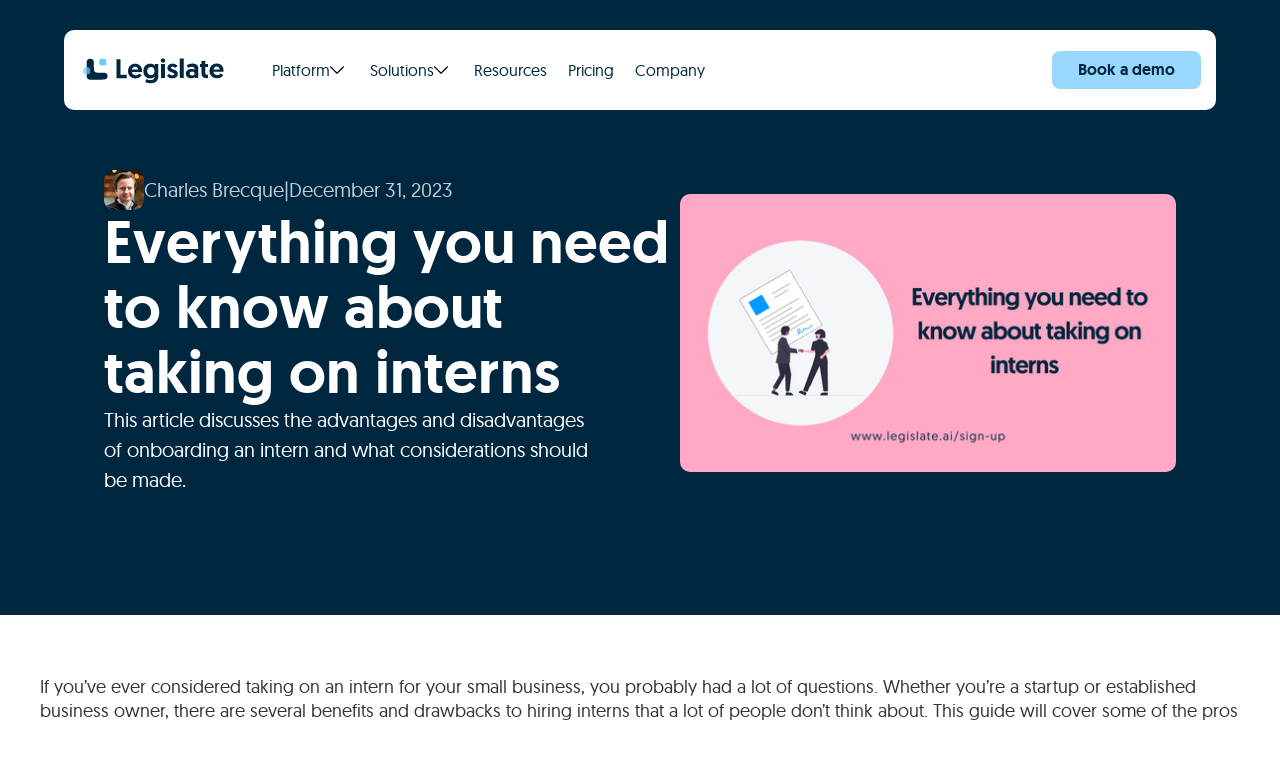

--- FILE ---
content_type: text/html
request_url: https://www.legislate.ai/blog/everything-you-need-to-know-about-taking-on-interns
body_size: 16528
content:
<!DOCTYPE html><!-- Last Published: Mon Feb 24 2025 13:26:12 GMT+0000 (Coordinated Universal Time) --><html data-wf-domain="www.legislate.ai" data-wf-page="63e18d2aad3d490fa541dfe4" data-wf-site="63c662e9c6c70f3f271df492" lang="en" data-wf-collection="63e18d2aad3d498a2641dfd7" data-wf-item-slug="everything-you-need-to-know-about-taking-on-interns"><head><meta charset="utf-8"/><title>Everything you need to know about taking on interns</title><meta content="This article discusses the advantages and disadvantages of onboarding an intern and what considerations should be made." name="description"/><meta content="Everything you need to know about taking on interns" property="og:title"/><meta content="This article discusses the advantages and disadvantages of onboarding an intern and what considerations should be made." property="og:description"/><meta content="https://cdn.prod.website-files.com/63c9a655e6a22af74001ff39/63e52f4a3500eb61125f0791_Article%20templates%20(78).png" property="og:image"/><meta content="Everything you need to know about taking on interns" property="twitter:title"/><meta content="This article discusses the advantages and disadvantages of onboarding an intern and what considerations should be made." property="twitter:description"/><meta content="https://cdn.prod.website-files.com/63c9a655e6a22af74001ff39/63e52f4a3500eb61125f0791_Article%20templates%20(78).png" property="twitter:image"/><meta property="og:type" content="website"/><meta content="summary_large_image" name="twitter:card"/><meta content="width=device-width, initial-scale=1" name="viewport"/><link href="https://cdn.prod.website-files.com/63c662e9c6c70f3f271df492/css/legislate-ai.webflow.2403d7f58.min.css" rel="stylesheet" type="text/css"/><link href="https://fonts.googleapis.com" rel="preconnect"/><link href="https://fonts.gstatic.com" rel="preconnect" crossorigin="anonymous"/><script src="https://ajax.googleapis.com/ajax/libs/webfont/1.6.26/webfont.js" type="text/javascript"></script><script type="text/javascript">WebFont.load({  google: {    families: ["Montserrat:100,100italic,200,200italic,300,300italic,400,400italic,500,500italic,600,600italic,700,700italic,800,800italic,900,900italic","Abel:regular"]  }});</script><script type="text/javascript">!function(o,c){var n=c.documentElement,t=" w-mod-";n.className+=t+"js",("ontouchstart"in o||o.DocumentTouch&&c instanceof DocumentTouch)&&(n.className+=t+"touch")}(window,document);</script><link href="https://cdn.prod.website-files.com/63c662e9c6c70f3f271df492/63d94001bab20ea7b8d88bbf_legislate_favicon_small.png" rel="shortcut icon" type="image/x-icon"/><link href="https://cdn.prod.website-files.com/63c662e9c6c70f3f271df492/63d93ff72fc05c0455500885_legislate_favicon_medium.png" rel="apple-touch-icon"/><link href="https://www.legislate.ai/blog/everything-you-need-to-know-about-taking-on-interns" rel="canonical"/><link href="rss.xml" rel="alternate" title="RSS Feed" type="application/rss+xml"/>
<!-- Google tag (gtag.js) -->
<script async src="https://www.googletagmanager.com/gtag/js?id=G-DD88M66WY6"></script>
<script>
  window.dataLayer = window.dataLayer || [];
  function gtag(){dataLayer.push(arguments);}
  gtag('js', new Date());

  gtag('config', 'G-DD88M66WY6');
</script>

<script>
  !function(g,s,q,r,d){r=g[r]=g[r]||function(){(r.q=r.q||[]).push(arguments)};
  d=s.createElement(q);d.src='//d1l6p2sc9645hc.cloudfront.net/gosquared.js';q=
  s.getElementsByTagName(q)[0];q.parentNode.insertBefore(d,q)}(window,document
  ,'script','_gs');

  _gs('GSN-655802-S');
  _gs('set', 'anonymizeIP', true);
</script>

<!-- Start cookieyes banner --> <script id="cookieyes" type="text/javascript" src="https://cdn-cookieyes.com/client_data/6640c3dd4cd024eb3c142718/script.js"></script> <!-- End cookieyes banner -->

<script async src="https://pagead2.googlesyndication.com/pagead/js/adsbygoogle.js?client=ca-pub-2681166858620991"
     crossorigin="anonymous"></script>
<meta property="og:url" content="https://legislate.ai/blog/everything-you-need-to-know-about-taking-on-interns"/>

<link rel="canonical" href="https://legislate.ai/blog/everything-you-need-to-know-about-taking-on-interns">

</head><body class="body"><div class="div-block"><div data-collapse="medium" data-animation="default" data-duration="400" data-easing="ease" data-easing2="ease" role="banner" class="nav-bar w-nav"><div class="navigation-container-2"><div class="div-block-37"><div class="navigation-menu-3"><a href="https://textmine.com" class="brand w-nav-brand"><img src="https://cdn.prod.website-files.com/63c662e9c6c70f3f271df492/63e37e905750985a5c575d98_Legislate%20logo.svg" loading="lazy" alt="Legislate horizontal logo with title copy" class="image-18"/></a></div><nav role="navigation" class="nav-menu w-nav-menu"><div data-hover="1" data-delay="0" class="dropdown w-dropdown"><div class="dropdown-toggle w-dropdown-toggle"><div>Platform </div><img src="https://cdn.prod.website-files.com/63c662e9c6c70f3f271df492/649b2900999a7a857dd1517b_down-arrow-svgrepo-com.svg" loading="lazy" alt="" class="image-25"/></div><nav class="dropdown-list w-dropdown-list"><div class="navigation-base-wrapper"><div class="navigation-block"><div class="w-layout-grid navigation-large-grid"><div id="w-node-d008b26d-b012-a75f-30a0-53947a87bd7d-111a5bb1" class="navigation-column"><a href="https://textmine.com/product" class="navigation-link-icon w-inline-block"><div class="navigation-icon-wrapper"><div class="navigation-icon w-embed"><svg width="48" height="48" viewBox="0 0 48 48" fill="none" xmlns="http://www.w3.org/2000/svg">
<rect width="48" height="48" rx="16" fill="#F6F5F3"/>
<path fill-rule="evenodd" clip-rule="evenodd" d="M25.1429 8H22.8571V18.1205L19.0659 8.73693L16.9467 9.59318L20.8361 19.2198L13.4944 11.8782L11.8782 13.4944L18.9148 20.5311L9.79586 16.5469L8.88073 18.6414L18.5297 22.8571H8V25.1429H18.5297L8.88074 29.3586L9.79586 31.4531L18.9148 27.469L11.8782 34.5056L13.4944 36.1218L20.8361 28.7802L16.9467 38.4069L19.0659 39.263L22.8571 29.8795V40H25.1429V29.8795L28.9341 39.263L31.0533 38.4069L27.164 28.7802L34.5056 36.1218L36.1218 34.5056L29.0851 27.469L38.2042 31.4531L39.1192 29.3586L29.4704 25.1429H40V22.8571H29.4702L39.1192 18.6414L38.2042 16.5469L29.0851 20.5311L36.1218 13.4944L34.5056 11.8782L27.164 19.2198L31.0533 9.59318L28.9341 8.73693L25.1429 18.1205V8Z" fill="#E57361"/>
</svg></div><div><div class="navigation-link-title">Overview</div></div></div></a><a href="https://textmine.com/products/vault" class="navigation-link-icon w-inline-block"><div class="navigation-icon-wrapper"><div class="navigation-icon w-embed"><svg width="48" height="48" viewBox="0 0 48 48" fill="none" xmlns="http://www.w3.org/2000/svg">
<rect width="48" height="48" rx="16" fill="#F6F5F3"/>
<path d="M24 40C22.9444 40 21.9722 39.7362 21.0833 39.2083C20.2222 38.7083 19.5278 38.0278 19 37.1667C18.5 36.2778 18.25 35.3056 18.25 34.2499C18.25 32.9166 18.5556 31.8056 19.1667 30.9166C19.7778 30.0278 20.7222 28.9861 22 27.7917C22.9444 26.9306 23.4167 26.111 23.4167 25.3333V24.5834H22.6667C21.8056 24.5834 20.625 25.4445 19.125 27.1667C17.6528 28.889 15.8611 29.7499 13.75 29.7499C12.6944 29.7499 11.7222 29.5 10.8333 29C9.97222 28.4722 9.27778 27.7778 8.75 26.9166C8.25 26.0278 8 25.0555 8 24C8 22.9444 8.25 21.9861 8.75 21.125C9.27778 20.2361 9.97222 19.5417 10.8333 19.0417C11.7222 18.5139 12.6944 18.25 13.75 18.25C15.8333 18.25 17.6111 19.0972 19.0833 20.7917C20.5556 22.4861 21.75 23.3333 22.6667 23.3333H23.4167V22.6667C23.4167 21.8889 22.9444 21.0694 22 20.2083L21.0417 19.3333C20.3472 18.6944 19.7083 17.9306 19.125 17.0417C18.5417 16.125 18.25 15.0278 18.25 13.75C18.25 12.6944 18.5 11.7361 19 10.875C19.5278 9.98611 20.2222 9.29167 21.0833 8.79167C21.9722 8.26389 22.9444 8 24 8C25.0555 8 26.0139 8.26389 26.875 8.79167C27.7638 9.31944 28.4584 10.0139 28.9584 10.875C29.4861 11.7361 29.7499 12.6944 29.7499 13.75C29.7499 15.8333 28.9027 17.6111 27.2083 19.0833C25.5139 20.5556 24.6667 21.75 24.6667 22.6667V23.3333H25.3333C26.2778 23.3333 27.4722 22.4861 28.9166 20.7917C30.3333 19.0972 32.111 18.25 34.2501 18.25C35.3056 18.25 36.2638 18.5139 37.125 19.0417C38.0139 19.5417 38.7083 20.2222 39.2083 21.0833C39.7362 21.9444 40 22.9167 40 24C40 25.0555 39.7362 26.0278 39.2083 26.9166C38.7083 27.7778 38.0139 28.4722 37.125 29C36.2638 29.5 35.3056 29.7499 34.2501 29.7499C32.9445 29.7499 31.8195 29.4306 30.875 28.7917C29.9584 28.1528 28.9306 27.2222 27.7917 26C26.9306 25.0555 26.111 24.5834 25.3333 24.5834H24.6667V25.3333C24.6667 26.3611 25.5139 27.5555 27.2083 28.9166C28.9027 30.2778 29.7499 32.0555 29.7499 34.2499C29.7499 35.3056 29.4861 36.2778 28.9584 37.1667C28.4584 38.0278 27.7778 38.7083 26.9166 39.2083C26.0555 39.7362 25.0834 40 24 40Z" fill="#779ACF"/>
</svg></div><div><div class="navigation-link-title">Vault</div></div></div></a></div><div id="w-node-d008b26d-b012-a75f-30a0-53947a87bd8e-111a5bb1" class="navigation-column"><a href="https://textmine.com/products/scribe" class="navigation-link-icon w-inline-block"><div class="navigation-icon-wrapper"><div class="navigation-icon w-embed"><svg width="48" height="48" viewBox="0 0 48 48" fill="none" xmlns="http://www.w3.org/2000/svg">
<rect width="48" height="48" rx="16" fill="#F6F5F3"/>
<path fill-rule="evenodd" clip-rule="evenodd" d="M10.9487 18.594C10.5033 16.5304 11.0825 14.29 12.6863 12.6863C14.2901 11.0825 16.5304 10.5033 18.594 10.9487C19.7382 9.17461 21.7319 8 24 8C26.268 8 28.2618 9.17461 29.4061 10.9487C31.4696 10.5033 33.7099 11.0825 35.3138 12.6863C36.9174 14.2901 37.4966 16.5304 37.0514 18.594C38.8254 19.7382 40 21.7319 40 24C40 26.268 38.8254 28.2618 37.0514 29.4061C37.4966 31.4696 36.9174 33.7099 35.3138 35.3138C33.7099 36.9174 31.4696 37.4966 29.4061 37.0514C28.2618 38.8254 26.268 40 24 40C21.7319 40 19.7382 38.8254 18.594 37.0514C16.5304 37.4966 14.2901 36.9174 12.6863 35.3138C11.0825 33.7099 10.5033 31.4696 10.9487 29.4061C9.17461 28.2618 8 26.268 8 24C8 21.7319 9.17461 19.7382 10.9487 18.594ZM19.4329 28.5592C21.9433 31.0694 26.0134 31.0694 28.5238 28.5592C31.0342 26.0488 31.0342 21.9786 28.5238 19.4682C26.0134 16.9578 21.9433 16.9578 19.4329 19.4682C16.9225 21.9786 16.9225 26.0488 19.4329 28.5592Z" fill="#7D8BA1"/>
</svg></div><div><div class="navigation-link-title">Scribe</div></div></div></a><a href="https://textmine.com/products/legislate" class="navigation-link-icon w-inline-block"><div class="navigation-icon-wrapper"><div class="navigation-icon w-embed"><svg width="48" height="48" viewBox="0 0 48 48" fill="none" xmlns="http://www.w3.org/2000/svg">
<rect width="48" height="48" rx="16" fill="#F6F5F3"/>
<path fill-rule="evenodd" clip-rule="evenodd" d="M25.1429 8H22.8571V18.1205L19.0659 8.73693L16.9467 9.59318L20.8361 19.2198L13.4944 11.8782L11.8782 13.4944L18.9148 20.5311L9.79586 16.5469L8.88073 18.6414L18.5297 22.8571H8V25.1429H18.5297L8.88074 29.3586L9.79586 31.4531L18.9148 27.469L11.8782 34.5056L13.4944 36.1218L20.8361 28.7802L16.9467 38.4069L19.0659 39.263L22.8571 29.8795V40H25.1429V29.8795L28.9341 39.263L31.0533 38.4069L27.164 28.7802L34.5056 36.1218L36.1218 34.5056L29.0851 27.469L38.2042 31.4531L39.1192 29.3586L29.4704 25.1429H40V22.8571H29.4702L39.1192 18.6414L38.2042 16.5469L29.0851 20.5311L36.1218 13.4944L34.5056 11.8782L27.164 19.2198L31.0533 9.59318L28.9341 8.73693L25.1429 18.1205V8Z" fill="#E57361"/>
</svg></div><div><div class="navigation-link-title">Legislate</div></div></div></a></div></div><div class="div-block-59"><div class="navigation-link-title solid">Book a demo to discover how TextMine can unlock your contract data</div><a href="https://textmine.com/request-a-demo" class="button-filled-enabled top dark w-button">Book a demo</a></div></div></div></nav></div><div data-hover="1" data-delay="0" class="dropdown w-dropdown"><div class="dropdown-toggle w-dropdown-toggle"><div>Solutions</div><img src="https://cdn.prod.website-files.com/63c662e9c6c70f3f271df492/649b2900999a7a857dd1517b_down-arrow-svgrepo-com.svg" loading="lazy" alt="" class="image-25"/></div><nav class="dropdown-list w-dropdown-list"><div class="navigation-base-wrapper"><div class="navigation-block"><h3 class="heading-5 nav">BY ROLE</h3><div class="w-layout-grid navigation-large-grid"><div id="w-node-_90c219a4-ff75-c47a-d6c7-a048c36a4248-111a5bb1" class="navigation-column"><a href="https://textmine.com/solutions" class="navigation-link-icon w-inline-block"><div class="navigation-icon-wrapper"><div class="navigation-icon w-embed"><svg width="48" height="48" viewBox="0 0 48 48" fill="none" xmlns="http://www.w3.org/2000/svg">
<rect width="48" height="48" rx="16" fill="#F6F5F3"/>
<path d="M24 40C22.9444 40 21.9722 39.7362 21.0833 39.2083C20.2222 38.7083 19.5278 38.0278 19 37.1667C18.5 36.2778 18.25 35.3056 18.25 34.2499C18.25 32.9166 18.5556 31.8056 19.1667 30.9166C19.7778 30.0278 20.7222 28.9861 22 27.7917C22.9444 26.9306 23.4167 26.111 23.4167 25.3333V24.5834H22.6667C21.8056 24.5834 20.625 25.4445 19.125 27.1667C17.6528 28.889 15.8611 29.7499 13.75 29.7499C12.6944 29.7499 11.7222 29.5 10.8333 29C9.97222 28.4722 9.27778 27.7778 8.75 26.9166C8.25 26.0278 8 25.0555 8 24C8 22.9444 8.25 21.9861 8.75 21.125C9.27778 20.2361 9.97222 19.5417 10.8333 19.0417C11.7222 18.5139 12.6944 18.25 13.75 18.25C15.8333 18.25 17.6111 19.0972 19.0833 20.7917C20.5556 22.4861 21.75 23.3333 22.6667 23.3333H23.4167V22.6667C23.4167 21.8889 22.9444 21.0694 22 20.2083L21.0417 19.3333C20.3472 18.6944 19.7083 17.9306 19.125 17.0417C18.5417 16.125 18.25 15.0278 18.25 13.75C18.25 12.6944 18.5 11.7361 19 10.875C19.5278 9.98611 20.2222 9.29167 21.0833 8.79167C21.9722 8.26389 22.9444 8 24 8C25.0555 8 26.0139 8.26389 26.875 8.79167C27.7638 9.31944 28.4584 10.0139 28.9584 10.875C29.4861 11.7361 29.7499 12.6944 29.7499 13.75C29.7499 15.8333 28.9027 17.6111 27.2083 19.0833C25.5139 20.5556 24.6667 21.75 24.6667 22.6667V23.3333H25.3333C26.2778 23.3333 27.4722 22.4861 28.9166 20.7917C30.3333 19.0972 32.111 18.25 34.2501 18.25C35.3056 18.25 36.2638 18.5139 37.125 19.0417C38.0139 19.5417 38.7083 20.2222 39.2083 21.0833C39.7362 21.9444 40 22.9167 40 24C40 25.0555 39.7362 26.0278 39.2083 26.9166C38.7083 27.7778 38.0139 28.4722 37.125 29C36.2638 29.5 35.3056 29.7499 34.2501 29.7499C32.9445 29.7499 31.8195 29.4306 30.875 28.7917C29.9584 28.1528 28.9306 27.2222 27.7917 26C26.9306 25.0555 26.111 24.5834 25.3333 24.5834H24.6667V25.3333C24.6667 26.3611 25.5139 27.5555 27.2083 28.9166C28.9027 30.2778 29.7499 32.0555 29.7499 34.2499C29.7499 35.3056 29.4861 36.2778 28.9584 37.1667C28.4584 38.0278 27.7778 38.7083 26.9166 39.2083C26.0555 39.7362 25.0834 40 24 40Z" fill="#779ACF"/>
</svg></div><div><div class="navigation-link-title">Overview</div></div></div></a><a href="https://textmine.com/solution/automation" class="navigation-link-icon w-inline-block"><div class="navigation-icon-wrapper"><div class="navigation-icon w-embed"><svg width="48" height="48" viewBox="0 0 48 48" fill="none" xmlns="http://www.w3.org/2000/svg">
<rect width="48" height="48" rx="16" fill="#F6F5F3"/>
<path d="M21.672 10.4005C22.946 9.08684 25.054 9.08684 26.328 10.4005V10.4005C27.121 11.2182 28.2848 11.5599 29.3939 11.3008V11.3008C31.176 10.8844 32.9494 12.0241 33.3109 13.8181V13.8181C33.5359 14.9346 34.3302 15.8513 35.4034 16.2329V16.2329C37.1276 16.8461 38.0033 18.7636 37.3376 20.4682V20.4682C36.9232 21.5292 37.0959 22.7298 37.7923 23.6311V23.6311C38.9114 25.0791 38.6114 27.1656 37.1297 28.2398V28.2398C36.2075 28.9083 35.7037 30.0116 35.8023 31.1463V31.1463C35.9608 32.9695 34.5804 34.5626 32.7532 34.6652V34.6652C31.616 34.729 30.5956 35.3847 30.0651 36.3927V36.3927C29.2128 38.0121 27.1902 38.606 25.5977 37.7045V37.7045C24.6065 37.1433 23.3935 37.1433 22.4023 37.7045V37.7045C20.8098 38.606 18.7872 38.0121 17.9349 36.3927V36.3927C17.4044 35.3847 16.384 34.729 15.2468 34.6652V34.6652C13.4196 34.5626 12.0392 32.9695 12.1977 31.1463V31.1463C12.2963 30.0116 11.7925 28.9083 10.8703 28.2398V28.2398C9.38863 27.1656 9.08863 25.0791 10.2077 23.6311V23.6311C10.9041 22.7298 11.0768 21.5292 10.6624 20.4682V20.4682C9.99666 18.7636 10.8724 16.8461 12.5966 16.2329V16.2329C13.6698 15.8513 14.4641 14.9346 14.6891 13.818V13.818C15.0506 12.0241 16.824 10.8844 18.6061 11.3008V11.3008C19.7152 11.5599 20.879 11.2182 21.672 10.4005V10.4005Z" fill="#F4D452"/>
</svg></div><div><div class="navigation-link-title">Data entry automation</div></div></div></a></div><div id="w-node-_90c219a4-ff75-c47a-d6c7-a048c36a4259-111a5bb1" class="navigation-column"><a href="https://textmine.com/solution/database" class="navigation-link-icon w-inline-block"><div class="navigation-icon-wrapper"><div class="navigation-icon w-embed"><svg width="48" height="48" viewBox="0 0 48 48" fill="none" xmlns="http://www.w3.org/2000/svg">
<rect width="48" height="48" rx="16" fill="#F6F5F3"/>
<path fill-rule="evenodd" clip-rule="evenodd" d="M10.9487 18.594C10.5033 16.5304 11.0825 14.29 12.6863 12.6863C14.2901 11.0825 16.5304 10.5033 18.594 10.9487C19.7382 9.17461 21.7319 8 24 8C26.268 8 28.2618 9.17461 29.4061 10.9487C31.4696 10.5033 33.7099 11.0825 35.3138 12.6863C36.9174 14.2901 37.4966 16.5304 37.0514 18.594C38.8254 19.7382 40 21.7319 40 24C40 26.268 38.8254 28.2618 37.0514 29.4061C37.4966 31.4696 36.9174 33.7099 35.3138 35.3138C33.7099 36.9174 31.4696 37.4966 29.4061 37.0514C28.2618 38.8254 26.268 40 24 40C21.7319 40 19.7382 38.8254 18.594 37.0514C16.5304 37.4966 14.2901 36.9174 12.6863 35.3138C11.0825 33.7099 10.5033 31.4696 10.9487 29.4061C9.17461 28.2618 8 26.268 8 24C8 21.7319 9.17461 19.7382 10.9487 18.594ZM19.4329 28.5592C21.9433 31.0694 26.0134 31.0694 28.5238 28.5592C31.0342 26.0488 31.0342 21.9786 28.5238 19.4682C26.0134 16.9578 21.9433 16.9578 19.4329 19.4682C16.9225 21.9786 16.9225 26.0488 19.4329 28.5592Z" fill="#7D8BA1"/>
</svg></div><div><div class="navigation-link-title">Document database</div></div></div></a><a href="https://textmine.com/solution/compliance" class="navigation-link-icon w-inline-block"><div class="navigation-icon-wrapper"><div class="navigation-icon w-embed"><svg width="48" height="48" viewBox="0 0 48 48" fill="none" xmlns="http://www.w3.org/2000/svg">
<rect width="48" height="48" rx="16" fill="#F6F5F3"/>
<path fill-rule="evenodd" clip-rule="evenodd" d="M25.1429 8H22.8571V18.1205L19.0659 8.73693L16.9467 9.59318L20.8361 19.2198L13.4944 11.8782L11.8782 13.4944L18.9148 20.5311L9.79586 16.5469L8.88073 18.6414L18.5297 22.8571H8V25.1429H18.5297L8.88074 29.3586L9.79586 31.4531L18.9148 27.469L11.8782 34.5056L13.4944 36.1218L20.8361 28.7802L16.9467 38.4069L19.0659 39.263L22.8571 29.8795V40H25.1429V29.8795L28.9341 39.263L31.0533 38.4069L27.164 28.7802L34.5056 36.1218L36.1218 34.5056L29.0851 27.469L38.2042 31.4531L39.1192 29.3586L29.4704 25.1429H40V22.8571H29.4702L39.1192 18.6414L38.2042 16.5469L29.0851 20.5311L36.1218 13.4944L34.5056 11.8782L27.164 19.2198L31.0533 9.59318L28.9341 8.73693L25.1429 18.1205V8Z" fill="#E57361"/>
</svg></div><div><div class="navigation-link-title">Compliance</div></div></div></a></div></div><h3 class="heading-5 nav hidden">SIZE</h3><div class="w-layout-grid navigation-large-grid hidden"><div id="w-node-_79ac859a-ca87-c7ad-c54b-017963eda1d2-111a5bb1" class="navigation-column"><a href="/company/about" class="navigation-link-icon w-inline-block"><div class="navigation-icon-wrapper"><div class="navigation-icon w-embed"><svg width="48" height="48" viewBox="0 0 48 48" fill="none" xmlns="http://www.w3.org/2000/svg">
<rect width="48" height="48" rx="16" fill="#F6F5F3"/>
<path d="M24 40C22.9444 40 21.9722 39.7362 21.0833 39.2083C20.2222 38.7083 19.5278 38.0278 19 37.1667C18.5 36.2778 18.25 35.3056 18.25 34.2499C18.25 32.9166 18.5556 31.8056 19.1667 30.9166C19.7778 30.0278 20.7222 28.9861 22 27.7917C22.9444 26.9306 23.4167 26.111 23.4167 25.3333V24.5834H22.6667C21.8056 24.5834 20.625 25.4445 19.125 27.1667C17.6528 28.889 15.8611 29.7499 13.75 29.7499C12.6944 29.7499 11.7222 29.5 10.8333 29C9.97222 28.4722 9.27778 27.7778 8.75 26.9166C8.25 26.0278 8 25.0555 8 24C8 22.9444 8.25 21.9861 8.75 21.125C9.27778 20.2361 9.97222 19.5417 10.8333 19.0417C11.7222 18.5139 12.6944 18.25 13.75 18.25C15.8333 18.25 17.6111 19.0972 19.0833 20.7917C20.5556 22.4861 21.75 23.3333 22.6667 23.3333H23.4167V22.6667C23.4167 21.8889 22.9444 21.0694 22 20.2083L21.0417 19.3333C20.3472 18.6944 19.7083 17.9306 19.125 17.0417C18.5417 16.125 18.25 15.0278 18.25 13.75C18.25 12.6944 18.5 11.7361 19 10.875C19.5278 9.98611 20.2222 9.29167 21.0833 8.79167C21.9722 8.26389 22.9444 8 24 8C25.0555 8 26.0139 8.26389 26.875 8.79167C27.7638 9.31944 28.4584 10.0139 28.9584 10.875C29.4861 11.7361 29.7499 12.6944 29.7499 13.75C29.7499 15.8333 28.9027 17.6111 27.2083 19.0833C25.5139 20.5556 24.6667 21.75 24.6667 22.6667V23.3333H25.3333C26.2778 23.3333 27.4722 22.4861 28.9166 20.7917C30.3333 19.0972 32.111 18.25 34.2501 18.25C35.3056 18.25 36.2638 18.5139 37.125 19.0417C38.0139 19.5417 38.7083 20.2222 39.2083 21.0833C39.7362 21.9444 40 22.9167 40 24C40 25.0555 39.7362 26.0278 39.2083 26.9166C38.7083 27.7778 38.0139 28.4722 37.125 29C36.2638 29.5 35.3056 29.7499 34.2501 29.7499C32.9445 29.7499 31.8195 29.4306 30.875 28.7917C29.9584 28.1528 28.9306 27.2222 27.7917 26C26.9306 25.0555 26.111 24.5834 25.3333 24.5834H24.6667V25.3333C24.6667 26.3611 25.5139 27.5555 27.2083 28.9166C28.9027 30.2778 29.7499 32.0555 29.7499 34.2499C29.7499 35.3056 29.4861 36.2778 28.9584 37.1667C28.4584 38.0278 27.7778 38.7083 26.9166 39.2083C26.0555 39.7362 25.0834 40 24 40Z" fill="#779ACF"/>
</svg></div><div><div class="navigation-link-title">SME</div></div></div></a><a href="/news" class="navigation-link-icon w-inline-block"><div class="navigation-icon-wrapper"><div class="navigation-icon w-embed"><svg width="48" height="48" viewBox="0 0 48 48" fill="none" xmlns="http://www.w3.org/2000/svg">
<rect width="48" height="48" rx="16" fill="#F6F5F3"/>
<path d="M21.672 10.4005C22.946 9.08684 25.054 9.08684 26.328 10.4005V10.4005C27.121 11.2182 28.2848 11.5599 29.3939 11.3008V11.3008C31.176 10.8844 32.9494 12.0241 33.3109 13.8181V13.8181C33.5359 14.9346 34.3302 15.8513 35.4034 16.2329V16.2329C37.1276 16.8461 38.0033 18.7636 37.3376 20.4682V20.4682C36.9232 21.5292 37.0959 22.7298 37.7923 23.6311V23.6311C38.9114 25.0791 38.6114 27.1656 37.1297 28.2398V28.2398C36.2075 28.9083 35.7037 30.0116 35.8023 31.1463V31.1463C35.9608 32.9695 34.5804 34.5626 32.7532 34.6652V34.6652C31.616 34.729 30.5956 35.3847 30.0651 36.3927V36.3927C29.2128 38.0121 27.1902 38.606 25.5977 37.7045V37.7045C24.6065 37.1433 23.3935 37.1433 22.4023 37.7045V37.7045C20.8098 38.606 18.7872 38.0121 17.9349 36.3927V36.3927C17.4044 35.3847 16.384 34.729 15.2468 34.6652V34.6652C13.4196 34.5626 12.0392 32.9695 12.1977 31.1463V31.1463C12.2963 30.0116 11.7925 28.9083 10.8703 28.2398V28.2398C9.38863 27.1656 9.08863 25.0791 10.2077 23.6311V23.6311C10.9041 22.7298 11.0768 21.5292 10.6624 20.4682V20.4682C9.99666 18.7636 10.8724 16.8461 12.5966 16.2329V16.2329C13.6698 15.8513 14.4641 14.9346 14.6891 13.818V13.818C15.0506 12.0241 16.824 10.8844 18.6061 11.3008V11.3008C19.7152 11.5599 20.879 11.2182 21.672 10.4005V10.4005Z" fill="#F4D452"/>
</svg></div><div><div class="navigation-link-title">Enterprise</div></div></div></a></div><div id="w-node-_79ac859a-ca87-c7ad-c54b-017963eda1e3-111a5bb1" class="navigation-column"><a href="/company/contact-us" class="navigation-link-icon w-inline-block"><div class="navigation-icon-wrapper"><div class="navigation-icon w-embed"><svg width="48" height="48" viewBox="0 0 48 48" fill="none" xmlns="http://www.w3.org/2000/svg">
<rect width="48" height="48" rx="16" fill="#F6F5F3"/>
<path fill-rule="evenodd" clip-rule="evenodd" d="M10.9487 18.594C10.5033 16.5304 11.0825 14.29 12.6863 12.6863C14.2901 11.0825 16.5304 10.5033 18.594 10.9487C19.7382 9.17461 21.7319 8 24 8C26.268 8 28.2618 9.17461 29.4061 10.9487C31.4696 10.5033 33.7099 11.0825 35.3138 12.6863C36.9174 14.2901 37.4966 16.5304 37.0514 18.594C38.8254 19.7382 40 21.7319 40 24C40 26.268 38.8254 28.2618 37.0514 29.4061C37.4966 31.4696 36.9174 33.7099 35.3138 35.3138C33.7099 36.9174 31.4696 37.4966 29.4061 37.0514C28.2618 38.8254 26.268 40 24 40C21.7319 40 19.7382 38.8254 18.594 37.0514C16.5304 37.4966 14.2901 36.9174 12.6863 35.3138C11.0825 33.7099 10.5033 31.4696 10.9487 29.4061C9.17461 28.2618 8 26.268 8 24C8 21.7319 9.17461 19.7382 10.9487 18.594ZM19.4329 28.5592C21.9433 31.0694 26.0134 31.0694 28.5238 28.5592C31.0342 26.0488 31.0342 21.9786 28.5238 19.4682C26.0134 16.9578 21.9433 16.9578 19.4329 19.4682C16.9225 21.9786 16.9225 26.0488 19.4329 28.5592Z" fill="#7D8BA1"/>
</svg></div><div><div class="navigation-link-title">Growth</div></div></div></a></div></div><div class="div-block-59"><div class="navigation-link-title solid">Book a demo to discover how TextMine can unlock your contract data</div><a href="https://textmine.com/request-a-demo" class="button-filled-enabled top dark w-button">Book a demo</a></div></div></div></nav></div><div data-hover="1" data-delay="0" class="dropdown w-dropdown"><div class="dropdown-toggle w-dropdown-toggle"><div>Resources</div></div><nav class="dropdown-list w-dropdown-list"><div class="navigation-base-wrapper"><div class="navigation-block"><div class="w-layout-grid navigation-large-grid"><div id="w-node-_0f924288-555b-b1ca-4508-32df9a3e289c-111a5bb1" class="navigation-column"><a href="/blog" class="navigation-link-icon w-inline-block"><div class="navigation-icon-wrapper"><div class="navigation-icon w-embed"><svg width="48" height="48" viewBox="0 0 48 48" fill="none" xmlns="http://www.w3.org/2000/svg">
<rect width="48" height="48" rx="16" fill="#F6F5F3"/>
<path d="M24 40C22.9444 40 21.9722 39.7362 21.0833 39.2083C20.2222 38.7083 19.5278 38.0278 19 37.1667C18.5 36.2778 18.25 35.3056 18.25 34.2499C18.25 32.9166 18.5556 31.8056 19.1667 30.9166C19.7778 30.0278 20.7222 28.9861 22 27.7917C22.9444 26.9306 23.4167 26.111 23.4167 25.3333V24.5834H22.6667C21.8056 24.5834 20.625 25.4445 19.125 27.1667C17.6528 28.889 15.8611 29.7499 13.75 29.7499C12.6944 29.7499 11.7222 29.5 10.8333 29C9.97222 28.4722 9.27778 27.7778 8.75 26.9166C8.25 26.0278 8 25.0555 8 24C8 22.9444 8.25 21.9861 8.75 21.125C9.27778 20.2361 9.97222 19.5417 10.8333 19.0417C11.7222 18.5139 12.6944 18.25 13.75 18.25C15.8333 18.25 17.6111 19.0972 19.0833 20.7917C20.5556 22.4861 21.75 23.3333 22.6667 23.3333H23.4167V22.6667C23.4167 21.8889 22.9444 21.0694 22 20.2083L21.0417 19.3333C20.3472 18.6944 19.7083 17.9306 19.125 17.0417C18.5417 16.125 18.25 15.0278 18.25 13.75C18.25 12.6944 18.5 11.7361 19 10.875C19.5278 9.98611 20.2222 9.29167 21.0833 8.79167C21.9722 8.26389 22.9444 8 24 8C25.0555 8 26.0139 8.26389 26.875 8.79167C27.7638 9.31944 28.4584 10.0139 28.9584 10.875C29.4861 11.7361 29.7499 12.6944 29.7499 13.75C29.7499 15.8333 28.9027 17.6111 27.2083 19.0833C25.5139 20.5556 24.6667 21.75 24.6667 22.6667V23.3333H25.3333C26.2778 23.3333 27.4722 22.4861 28.9166 20.7917C30.3333 19.0972 32.111 18.25 34.2501 18.25C35.3056 18.25 36.2638 18.5139 37.125 19.0417C38.0139 19.5417 38.7083 20.2222 39.2083 21.0833C39.7362 21.9444 40 22.9167 40 24C40 25.0555 39.7362 26.0278 39.2083 26.9166C38.7083 27.7778 38.0139 28.4722 37.125 29C36.2638 29.5 35.3056 29.7499 34.2501 29.7499C32.9445 29.7499 31.8195 29.4306 30.875 28.7917C29.9584 28.1528 28.9306 27.2222 27.7917 26C26.9306 25.0555 26.111 24.5834 25.3333 24.5834H24.6667V25.3333C24.6667 26.3611 25.5139 27.5555 27.2083 28.9166C28.9027 30.2778 29.7499 32.0555 29.7499 34.2499C29.7499 35.3056 29.4861 36.2778 28.9584 37.1667C28.4584 38.0278 27.7778 38.7083 26.9166 39.2083C26.0555 39.7362 25.0834 40 24 40Z" fill="#779ACF"/>
</svg></div><div><div class="navigation-link-title">Blog</div></div></div></a><a href="https://techstory.fm" class="navigation-link-icon w-inline-block"><div class="navigation-icon-wrapper"><div class="navigation-icon w-embed"><svg width="48" height="48" viewBox="0 0 48 48" fill="none" xmlns="http://www.w3.org/2000/svg">
<rect width="48" height="48" rx="16" fill="#F6F5F3"/>
<path d="M21.672 10.4005C22.946 9.08684 25.054 9.08684 26.328 10.4005V10.4005C27.121 11.2182 28.2848 11.5599 29.3939 11.3008V11.3008C31.176 10.8844 32.9494 12.0241 33.3109 13.8181V13.8181C33.5359 14.9346 34.3302 15.8513 35.4034 16.2329V16.2329C37.1276 16.8461 38.0033 18.7636 37.3376 20.4682V20.4682C36.9232 21.5292 37.0959 22.7298 37.7923 23.6311V23.6311C38.9114 25.0791 38.6114 27.1656 37.1297 28.2398V28.2398C36.2075 28.9083 35.7037 30.0116 35.8023 31.1463V31.1463C35.9608 32.9695 34.5804 34.5626 32.7532 34.6652V34.6652C31.616 34.729 30.5956 35.3847 30.0651 36.3927V36.3927C29.2128 38.0121 27.1902 38.606 25.5977 37.7045V37.7045C24.6065 37.1433 23.3935 37.1433 22.4023 37.7045V37.7045C20.8098 38.606 18.7872 38.0121 17.9349 36.3927V36.3927C17.4044 35.3847 16.384 34.729 15.2468 34.6652V34.6652C13.4196 34.5626 12.0392 32.9695 12.1977 31.1463V31.1463C12.2963 30.0116 11.7925 28.9083 10.8703 28.2398V28.2398C9.38863 27.1656 9.08863 25.0791 10.2077 23.6311V23.6311C10.9041 22.7298 11.0768 21.5292 10.6624 20.4682V20.4682C9.99666 18.7636 10.8724 16.8461 12.5966 16.2329V16.2329C13.6698 15.8513 14.4641 14.9346 14.6891 13.818V13.818C15.0506 12.0241 16.824 10.8844 18.6061 11.3008V11.3008C19.7152 11.5599 20.879 11.2182 21.672 10.4005V10.4005Z" fill="#F4D452"/>
</svg></div><div><div class="navigation-link-title">Tech Story</div></div></div></a><a href="https://help.legislate.ai/hc/en-gb" class="navigation-link-icon w-inline-block"><div class="navigation-icon-wrapper"><div class="navigation-icon w-embed"><svg width="48" height="48" viewBox="0 0 48 48" fill="none" xmlns="http://www.w3.org/2000/svg">
<rect width="48" height="48" rx="16" fill="#F6F5F3"/>
<path fill-rule="evenodd" clip-rule="evenodd" d="M10.9487 18.594C10.5033 16.5304 11.0825 14.29 12.6863 12.6863C14.2901 11.0825 16.5304 10.5033 18.594 10.9487C19.7382 9.17461 21.7319 8 24 8C26.268 8 28.2618 9.17461 29.4061 10.9487C31.4696 10.5033 33.7099 11.0825 35.3138 12.6863C36.9174 14.2901 37.4966 16.5304 37.0514 18.594C38.8254 19.7382 40 21.7319 40 24C40 26.268 38.8254 28.2618 37.0514 29.4061C37.4966 31.4696 36.9174 33.7099 35.3138 35.3138C33.7099 36.9174 31.4696 37.4966 29.4061 37.0514C28.2618 38.8254 26.268 40 24 40C21.7319 40 19.7382 38.8254 18.594 37.0514C16.5304 37.4966 14.2901 36.9174 12.6863 35.3138C11.0825 33.7099 10.5033 31.4696 10.9487 29.4061C9.17461 28.2618 8 26.268 8 24C8 21.7319 9.17461 19.7382 10.9487 18.594ZM19.4329 28.5592C21.9433 31.0694 26.0134 31.0694 28.5238 28.5592C31.0342 26.0488 31.0342 21.9786 28.5238 19.4682C26.0134 16.9578 21.9433 16.9578 19.4329 19.4682C16.9225 21.9786 16.9225 26.0488 19.4329 28.5592Z" fill="#7D8BA1"/>
</svg></div><div><div class="navigation-link-title">Tutorials</div></div></div></a></div><div id="w-node-_0f924288-555b-b1ca-4508-32df9a3e28ad-111a5bb1" class="navigation-column"><a href="/podcast" class="navigation-link-icon w-inline-block"><div class="navigation-icon-wrapper"><div class="navigation-icon w-embed"><svg width="48" height="48" viewBox="0 0 48 48" fill="none" xmlns="http://www.w3.org/2000/svg">
<rect width="48" height="48" rx="16" fill="#F6F5F3"/>
<path fill-rule="evenodd" clip-rule="evenodd" d="M10.9487 18.594C10.5033 16.5304 11.0825 14.29 12.6863 12.6863C14.2901 11.0825 16.5304 10.5033 18.594 10.9487C19.7382 9.17461 21.7319 8 24 8C26.268 8 28.2618 9.17461 29.4061 10.9487C31.4696 10.5033 33.7099 11.0825 35.3138 12.6863C36.9174 14.2901 37.4966 16.5304 37.0514 18.594C38.8254 19.7382 40 21.7319 40 24C40 26.268 38.8254 28.2618 37.0514 29.4061C37.4966 31.4696 36.9174 33.7099 35.3138 35.3138C33.7099 36.9174 31.4696 37.4966 29.4061 37.0514C28.2618 38.8254 26.268 40 24 40C21.7319 40 19.7382 38.8254 18.594 37.0514C16.5304 37.4966 14.2901 36.9174 12.6863 35.3138C11.0825 33.7099 10.5033 31.4696 10.9487 29.4061C9.17461 28.2618 8 26.268 8 24C8 21.7319 9.17461 19.7382 10.9487 18.594ZM19.4329 28.5592C21.9433 31.0694 26.0134 31.0694 28.5238 28.5592C31.0342 26.0488 31.0342 21.9786 28.5238 19.4682C26.0134 16.9578 21.9433 16.9578 19.4329 19.4682C16.9225 21.9786 16.9225 26.0488 19.4329 28.5592Z" fill="#7D8BA1"/>
</svg></div><div><div class="navigation-link-title">Podcasts</div></div></div></a><a href="/blog" class="navigation-link-icon w-inline-block"><div class="navigation-icon-wrapper"><div class="navigation-icon w-embed"><svg width="48" height="48" viewBox="0 0 48 48" fill="none" xmlns="http://www.w3.org/2000/svg">
<rect width="48" height="48" rx="16" fill="#F6F5F3"/>
<path fill-rule="evenodd" clip-rule="evenodd" d="M25.1429 8H22.8571V18.1205L19.0659 8.73693L16.9467 9.59318L20.8361 19.2198L13.4944 11.8782L11.8782 13.4944L18.9148 20.5311L9.79586 16.5469L8.88073 18.6414L18.5297 22.8571H8V25.1429H18.5297L8.88074 29.3586L9.79586 31.4531L18.9148 27.469L11.8782 34.5056L13.4944 36.1218L20.8361 28.7802L16.9467 38.4069L19.0659 39.263L22.8571 29.8795V40H25.1429V29.8795L28.9341 39.263L31.0533 38.4069L27.164 28.7802L34.5056 36.1218L36.1218 34.5056L29.0851 27.469L38.2042 31.4531L39.1192 29.3586L29.4704 25.1429H40V22.8571H29.4702L39.1192 18.6414L38.2042 16.5469L29.0851 20.5311L36.1218 13.4944L34.5056 11.8782L27.164 19.2198L31.0533 9.59318L28.9341 8.73693L25.1429 18.1205V8Z" fill="#E57361"/>
</svg></div><div><div class="navigation-link-title">Case Studies</div></div></div></a></div></div><div class="div-block-59"><div class="navigation-link-title solid">Book a demo to discover how Legislate can unlock your contract data</div><a href="/book-a-demo" class="button-filled-enabled top dark w-button">Book a demo</a></div></div></div></nav></div><a href="https://textmine.com/pricing" class="navigation-link-primary w-nav-link">Pricing</a><div data-hover="1" data-delay="0" class="dropdown w-dropdown"><div class="dropdown-toggle w-dropdown-toggle"><div>Company</div></div><nav class="dropdown-list company w-dropdown-list"><div class="navigation-base-wrapper company"><div class="navigation-block"><div class="w-layout-grid navigation-large-grid"><div id="w-node-_5ada4c74-9952-abd1-eac6-46e58ff013da-111a5bb1" class="navigation-column"><a href="https://textmine.com/company/about-us" class="navigation-link-icon w-inline-block"><div class="navigation-icon-wrapper"><div class="navigation-icon w-embed"><svg width="48" height="48" viewBox="0 0 48 48" fill="none" xmlns="http://www.w3.org/2000/svg">
<rect width="48" height="48" rx="16" fill="#F6F5F3"/>
<path d="M24 40C22.9444 40 21.9722 39.7362 21.0833 39.2083C20.2222 38.7083 19.5278 38.0278 19 37.1667C18.5 36.2778 18.25 35.3056 18.25 34.2499C18.25 32.9166 18.5556 31.8056 19.1667 30.9166C19.7778 30.0278 20.7222 28.9861 22 27.7917C22.9444 26.9306 23.4167 26.111 23.4167 25.3333V24.5834H22.6667C21.8056 24.5834 20.625 25.4445 19.125 27.1667C17.6528 28.889 15.8611 29.7499 13.75 29.7499C12.6944 29.7499 11.7222 29.5 10.8333 29C9.97222 28.4722 9.27778 27.7778 8.75 26.9166C8.25 26.0278 8 25.0555 8 24C8 22.9444 8.25 21.9861 8.75 21.125C9.27778 20.2361 9.97222 19.5417 10.8333 19.0417C11.7222 18.5139 12.6944 18.25 13.75 18.25C15.8333 18.25 17.6111 19.0972 19.0833 20.7917C20.5556 22.4861 21.75 23.3333 22.6667 23.3333H23.4167V22.6667C23.4167 21.8889 22.9444 21.0694 22 20.2083L21.0417 19.3333C20.3472 18.6944 19.7083 17.9306 19.125 17.0417C18.5417 16.125 18.25 15.0278 18.25 13.75C18.25 12.6944 18.5 11.7361 19 10.875C19.5278 9.98611 20.2222 9.29167 21.0833 8.79167C21.9722 8.26389 22.9444 8 24 8C25.0555 8 26.0139 8.26389 26.875 8.79167C27.7638 9.31944 28.4584 10.0139 28.9584 10.875C29.4861 11.7361 29.7499 12.6944 29.7499 13.75C29.7499 15.8333 28.9027 17.6111 27.2083 19.0833C25.5139 20.5556 24.6667 21.75 24.6667 22.6667V23.3333H25.3333C26.2778 23.3333 27.4722 22.4861 28.9166 20.7917C30.3333 19.0972 32.111 18.25 34.2501 18.25C35.3056 18.25 36.2638 18.5139 37.125 19.0417C38.0139 19.5417 38.7083 20.2222 39.2083 21.0833C39.7362 21.9444 40 22.9167 40 24C40 25.0555 39.7362 26.0278 39.2083 26.9166C38.7083 27.7778 38.0139 28.4722 37.125 29C36.2638 29.5 35.3056 29.7499 34.2501 29.7499C32.9445 29.7499 31.8195 29.4306 30.875 28.7917C29.9584 28.1528 28.9306 27.2222 27.7917 26C26.9306 25.0555 26.111 24.5834 25.3333 24.5834H24.6667V25.3333C24.6667 26.3611 25.5139 27.5555 27.2083 28.9166C28.9027 30.2778 29.7499 32.0555 29.7499 34.2499C29.7499 35.3056 29.4861 36.2778 28.9584 37.1667C28.4584 38.0278 27.7778 38.7083 26.9166 39.2083C26.0555 39.7362 25.0834 40 24 40Z" fill="#779ACF"/>
</svg></div><div><div class="navigation-link-title">About TextMine</div></div></div></a><a href="https://textmine.com/content/news" class="navigation-link-icon w-inline-block"><div class="navigation-icon-wrapper"><div class="navigation-icon w-embed"><svg width="48" height="48" viewBox="0 0 48 48" fill="none" xmlns="http://www.w3.org/2000/svg">
<rect width="48" height="48" rx="16" fill="#F6F5F3"/>
<path d="M21.672 10.4005C22.946 9.08684 25.054 9.08684 26.328 10.4005V10.4005C27.121 11.2182 28.2848 11.5599 29.3939 11.3008V11.3008C31.176 10.8844 32.9494 12.0241 33.3109 13.8181V13.8181C33.5359 14.9346 34.3302 15.8513 35.4034 16.2329V16.2329C37.1276 16.8461 38.0033 18.7636 37.3376 20.4682V20.4682C36.9232 21.5292 37.0959 22.7298 37.7923 23.6311V23.6311C38.9114 25.0791 38.6114 27.1656 37.1297 28.2398V28.2398C36.2075 28.9083 35.7037 30.0116 35.8023 31.1463V31.1463C35.9608 32.9695 34.5804 34.5626 32.7532 34.6652V34.6652C31.616 34.729 30.5956 35.3847 30.0651 36.3927V36.3927C29.2128 38.0121 27.1902 38.606 25.5977 37.7045V37.7045C24.6065 37.1433 23.3935 37.1433 22.4023 37.7045V37.7045C20.8098 38.606 18.7872 38.0121 17.9349 36.3927V36.3927C17.4044 35.3847 16.384 34.729 15.2468 34.6652V34.6652C13.4196 34.5626 12.0392 32.9695 12.1977 31.1463V31.1463C12.2963 30.0116 11.7925 28.9083 10.8703 28.2398V28.2398C9.38863 27.1656 9.08863 25.0791 10.2077 23.6311V23.6311C10.9041 22.7298 11.0768 21.5292 10.6624 20.4682V20.4682C9.99666 18.7636 10.8724 16.8461 12.5966 16.2329V16.2329C13.6698 15.8513 14.4641 14.9346 14.6891 13.818V13.818C15.0506 12.0241 16.824 10.8844 18.6061 11.3008V11.3008C19.7152 11.5599 20.879 11.2182 21.672 10.4005V10.4005Z" fill="#F4D452"/>
</svg></div><div><div class="navigation-link-title">News</div></div></div></a></div><div id="w-node-_5ada4c74-9952-abd1-eac6-46e58ff013f9-111a5bb1" class="navigation-column"><a href="https://textmine.com/company/contact-us" class="navigation-link-icon w-inline-block"><div class="navigation-icon-wrapper"><div class="navigation-icon w-embed"><svg width="48" height="48" viewBox="0 0 48 48" fill="none" xmlns="http://www.w3.org/2000/svg">
<rect width="48" height="48" rx="16" fill="#F6F5F3"/>
<path fill-rule="evenodd" clip-rule="evenodd" d="M10.9487 18.594C10.5033 16.5304 11.0825 14.29 12.6863 12.6863C14.2901 11.0825 16.5304 10.5033 18.594 10.9487C19.7382 9.17461 21.7319 8 24 8C26.268 8 28.2618 9.17461 29.4061 10.9487C31.4696 10.5033 33.7099 11.0825 35.3138 12.6863C36.9174 14.2901 37.4966 16.5304 37.0514 18.594C38.8254 19.7382 40 21.7319 40 24C40 26.268 38.8254 28.2618 37.0514 29.4061C37.4966 31.4696 36.9174 33.7099 35.3138 35.3138C33.7099 36.9174 31.4696 37.4966 29.4061 37.0514C28.2618 38.8254 26.268 40 24 40C21.7319 40 19.7382 38.8254 18.594 37.0514C16.5304 37.4966 14.2901 36.9174 12.6863 35.3138C11.0825 33.7099 10.5033 31.4696 10.9487 29.4061C9.17461 28.2618 8 26.268 8 24C8 21.7319 9.17461 19.7382 10.9487 18.594ZM19.4329 28.5592C21.9433 31.0694 26.0134 31.0694 28.5238 28.5592C31.0342 26.0488 31.0342 21.9786 28.5238 19.4682C26.0134 16.9578 21.9433 16.9578 19.4329 19.4682C16.9225 21.9786 16.9225 26.0488 19.4329 28.5592Z" fill="#7D8BA1"/>
</svg></div><div><div class="navigation-link-title">Contact us</div></div></div></a><a href="https://www.linkedin.com/company/text-mine" class="navigation-link-icon w-inline-block"><div class="navigation-icon-wrapper"><div class="navigation-icon w-embed"><svg width="48" height="48" viewBox="0 0 48 48" fill="none" xmlns="http://www.w3.org/2000/svg">
<rect width="48" height="48" rx="16" fill="#F6F5F3"/>
<path fill-rule="evenodd" clip-rule="evenodd" d="M25.1429 8H22.8571V18.1205L19.0659 8.73693L16.9467 9.59318L20.8361 19.2198L13.4944 11.8782L11.8782 13.4944L18.9148 20.5311L9.79586 16.5469L8.88073 18.6414L18.5297 22.8571H8V25.1429H18.5297L8.88074 29.3586L9.79586 31.4531L18.9148 27.469L11.8782 34.5056L13.4944 36.1218L20.8361 28.7802L16.9467 38.4069L19.0659 39.263L22.8571 29.8795V40H25.1429V29.8795L28.9341 39.263L31.0533 38.4069L27.164 28.7802L34.5056 36.1218L36.1218 34.5056L29.0851 27.469L38.2042 31.4531L39.1192 29.3586L29.4704 25.1429H40V22.8571H29.4702L39.1192 18.6414L38.2042 16.5469L29.0851 20.5311L36.1218 13.4944L34.5056 11.8782L27.164 19.2198L31.0533 9.59318L28.9341 8.73693L25.1429 18.1205V8Z" fill="#E57361"/>
</svg></div><div><div class="navigation-link-title">Careers</div></div></div></a></div></div><div class="div-block-59"><div class="navigation-link-title solid">Book a demo to discover how TextMine can unlock your contract data</div><a href="https://textmine.com/request-a-demo" class="button-filled-enabled top dark w-button">Book a demo</a></div></div></div></nav></div><div class="div-block-17"><a href="https://app.legislate.ai/" class="button-outline w-button">Login</a><a href="https://legislate.ai/book-a-demo" class="button-filled-enabled w-button">Book a demo</a></div></nav></div><div class="navigation-button-wrap"><a href="https://textmine.com/" class="button-filled-enabled top w-button">Book a demo</a><div class="menu-button-3 w-nav-button"><div class="w-icon-nav-menu"></div></div></div></div></div><div class="div-block-54"><div class="div-block-18 hero"><div class="div-block-55"><img src="https://cdn.prod.website-files.com/63c9a655e6a22af74001ff39/642a6f7869d01c5af532229e_Charles%20Brecque%20Headshot%20article.jpg" loading="lazy" alt="Charles Brecque" class="image-22"/><h2 class="heading-2 home light">Charles Brecque</h2><h2 class="heading-2 home light">|</h2><h2 class="heading-2 home light">December 31, 2023</h2></div><h1 class="heading landing-page-heading">Everything you need to know about taking on interns</h1><h2 class="heading-2 home">This article discusses the advantages and disadvantages of onboarding an intern and what considerations should be made.</h2></div><img loading="lazy" src="https://cdn.prod.website-files.com/63c9a655e6a22af74001ff39/63e52f4a3500eb61125f0791_Article%20templates%20(78).png" alt="Everything you need to know about taking on interns" sizes="(max-width: 991px) 100vw, 39vw" srcset="https://cdn.prod.website-files.com/63c9a655e6a22af74001ff39/63e52f4a3500eb61125f0791_Article%20templates%20(78)-p-500.png 500w, https://cdn.prod.website-files.com/63c9a655e6a22af74001ff39/63e52f4a3500eb61125f0791_Article%20templates%20(78)-p-800.png 800w, https://cdn.prod.website-files.com/63c9a655e6a22af74001ff39/63e52f4a3500eb61125f0791_Article%20templates%20(78)-p-1080.png 1080w, https://cdn.prod.website-files.com/63c9a655e6a22af74001ff39/63e52f4a3500eb61125f0791_Article%20templates%20(78).png 1280w" class="image-9"/></div></div><div class="div-block-56"><div class="blog-content-wrapper"><div class="rich-text-block w-richtext"><p>If you’ve ever considered taking on an intern for your small business, you probably had a lot of questions. Whether you’re a startup or established business owner, there are several benefits and drawbacks to hiring interns that a lot of people don’t think about. This guide will cover some of the pros and cons of taking on an intern for your small business.</p><p>‍</p><h2>What is an intern?</h2><p>An intern is a person who completes an internship at your company in order to gain experience. An internship can be paid or unpaid although there are legal implications about whether an intern is considered a volunteer, <a href="https://legislate.ai/blog/5-points-to-consider-when-equipping-remote-workers">worker or a paid employee</a>. Volunteers are unpaid interns who are typically shadowing experienced employees whereas worker interns must be paid the national minimum wage because they a creating an economic benefit for the internship provider. Employees will pay national insurance contributions and receive a pension from their employer. You can read our internship examples to determine if an internship agreement is the right agreement for you.</p><p>‍</p><h2>What are the pros of taking on an intern?</h2><h3>Fresh perspective</h3><p>Interns are usually young people without much work experience which means that they can bring a fresh perspective to your company. Interns can be brought in to work on a short-term project which would be too distracting for your team to consider right now or interns can be brought on to think of new ways existing solutions can be done.</p><p>‍</p><h3>New skill sets</h3><p>Interns can complement your team with new skill sets which allows you to cost-effectively assess if you need to hire a full-time employee to fill in the gaps or not. For example, if you are unsure about your <a href="https://bulk.ly/social-media-goals/">company&#x27;s social media strategy</a>, hire a creative college student as a social media intern.</p><p>‍</p><h3>Hiring interns as employees</h3><p>Taking on interns is a great way to meet and assess prospective employees. Making job offers to interns who satisfy your business needs and can demonstrate they fit in with your company culture will help you save time on your recruitment efforts. Moreover, hiring interns as employees can improve your retention.</p><p>‍</p><h2>What are the cons of taking on an intern?</h2><h3>Time and availability</h3><p>Taking on an internship can take a lot of a small business owner&#x27;s time and resources especially if you do not have a dedicated human resources or intern program to manage the recruitment, onboarding and internship process. Moreover, you should anticipate <a href="https://legislate.ai/blog/5-points-to-consider-when-equipping-remote-workers">managing interns remotely </a>because coronavirus or other factors which are out of your control.</p><p>‍</p><h3>Sufficient tasks and planning</h3><p>Interns will require supervision and task planning which means that you might need to anticipate additional tasks if ever the originally planned ones are completed earlier. Moreover, new tasks might require <a href="https://www.sweetprocess.com/trainual-alternatives/">additional training programs</a> you will need to budget.</p><p>‍</p><h3>Budget</h3><p>Unless your intern is only shadowing you, it is likely minimum wage laws require you to provide your intern with a paid internship. Entrepreneurs do not always have sufficient budget for interns which is why it is important to assess the strategic value of the internship against the costs to determine if your business is ready for taking on an intern or not.</p><p>‍</p><h2>How to find interns in 7 steps</h2><p>Growing a team is one of the most crucial parts of building a successful business. Taking on interns can be a great opportunity to grow your business cost effectively whilst gaining fresh perspectives on your processes. An intern is a worker who will gain entry-level work experience at a company for a short duration. Interns can gain their experience via paid or unpaid internships. This article shares a process for finding and hiring interns for your business.</p><p>‍</p><h3>1. Define what your intern will do</h3><p>Interns are not hired for the same reasons as employees. Interns are a great way for companies to explore projects or ideas they don&#x27;t have time to investigate with their current resources. Identify which parts of your business could do with some exploration and define a project which could be completed by an intern.</p><p>‍‍</p><h3>2. Define which interns can complete</h3><p>Once you have defined the project and broken it down into tasks, you should have an understanding of the experience and skillsets an intern will need to complete it. You should also have an understanding of how much supervision an intern will require. For example, you might be hiring a social media intern to produce reusable templates for your company socials which can be performed by any university student with digital skills. However, if you are looking to explore new Machine Learning models then you&#x27;ll need a PhD or masters student with a background in coding and maths.</p><p>‍</p><h3>3. Define the hiring process</h3><p>Before reaching out to candidates or processing CVs and <a href="https://www.resume-now.com/cover-letter/examples">cover letters</a> from inbound applicants, you need to define the interview process so that you can communicate it clearly to intern candidates before they apply. For many interns this will be their first time applying for internships so it is essential you offer a professional interview, hiring and internship experience. Define the number of steps in the application process, who will be involved and what will be asked from the intern at each step to ensure a smooth process.</p><p>‍</p><h3>4. Prepare your brand</h3><p>Interns are very sensitive to the brand of the company they are going to gain work experience from so you should ensure your company is present on social media and that your company website clearly communicates your company values. If your company has an official internship program, be transparent about what it&#x27;s like to intern with your company and try and include testimonials from former interns.</p><p>‍</p><h3>5. A strategy for sourcing interns</h3><p>Now that you have determined which type of intern you need to hire, what they&#x27;ll do and, who’s going to interview them, you can start your search for interns. <a href="https://www.sortlist.de/werbung/hamburg-de">You can advertise</a> your internship opportunities with University career services departments or in student run social media groups. University career services also organise job fairs which you can choose to sponsor. Universities might also require students complete summer internships so you can register with them as an official internship provider if you are likely to take on interns regularly.</p><p>‍</p><p>You can also source intern candidates by posting adverts on job posting platforms like LinkedIn, whilst at the same time reaching out to candidates who meet your desired skillset. The job listing will allow prospective interns to read the job description before responding to your connection request. You can also advertise roles on job boards, specialised job sites like internships.com or in local newspapers.</p><p>‍</p><h3>6. Secure your successful candidates with contracts</h3><p>Once you have interviewed interns and determined they are a good fit, it is important to give them a first good impression with a smooth contracting experience. Not providing a formal offer letter or contract within hours of making a verbal offer can increase the chances of the candidate dropping out of the process. You should also follow up with candidates who have not been successful to share feedback which will help them with their job search.</p><p>‍</p><p>The best way of assuring you can provide contracts to candidates in an agile way is to already have the required templates at hand. Companies tend to think of the basics such as employment contracts and non-disclosure agreements but will not think of the internship agreement when hiring their first interns. Moreover, it is important to make sure that the contract templates you use are up-to-date as they might be incomplete or contain illegal clauses. Using an easy-to-use contract management platform like Legislate means you don’t need to worry about not having the right contract at hand or using old templates.</p><p>‍</p><h3>7. Growing your interns into employees</h3><p>Interns are a great way of growing your business and supporting your long term hiring plans. An internship is the most effective type of job interview and if they fit in well with your team and see a career path with your company then you can offer them a graduate job straight after the internship. This will allow them to be fully trained and integrated with your co-workers before they even start full-time employment. Moreover, successful internships will lead to referrals and you will naturally attract applicants for your future internship vacancies.</p><p>‍</p><h2>A checklist for onboarding interns</h2><p>The success of an internship largely comes down to how you onboard interns. When designing your new intern onboarding template, it&#x27;s important to devise a strategy that will help you integrate new interns quickly and allow them start contributing to your business growth as quickly as possible. This article provides an effective onboarding template for successful internships.</p><p>‍</p><h3>What is the new role you are onboarding?</h3><p>Each intern onboarding process must be tailored to a type of role in order to increase the likelihood of a successful internship. For example, roles which require specialist expertise will require training whereas roles which require collaboration will require individual meetings with the new intern&#x27;s team members. To facilitate these sessions, a hiring manager should prepare a checklist template of all the training sessions a new intern will need to complete and the co-workers they will need to meet for a given role. The intern onboarding checklist should also include any equipment required by the role so that they can be sourced before the start date. The IT department should also be informed by the HR team about the new starter so that they can create the appropriate company emails. Moreover, to increase retention and satisfaction, the intern&#x27;s new role and job description must have been clearly explained to them during the hiring process and in their internship agreement so that they know what to expect before starting their new internship.</p><p>‍</p><h3>What to communicate before the start date?</h3><p>To take stress away from new interns, communicate to them well in advance what to expect on their first day of work and share any information they need to know about what time they should come to the office, who they will meet and if there is a dress code or anything specific to the company culture they should be aware of. For many interns, the internship experience will be the first time they work in a professional environment so this information will help them fit in from day one. The company policies and <a href="https://legislate.ai/blog/the-definitive-guide-to-staff-handbooks">employee handbook </a>should also be shared in advance to give the new hire as much time as possible to read them. For interns participating remotely, ensure that you&#x27;ve shared workspace log in details and send the appropriate zoom video call links ahead so that they are not locked out of your organisation on their first day. You can utilise an <a href="https://invideo.io/tools/convert/video-converter/" target="_blank">online video converter</a> to ensure the training videos are in a compatible format for everyone. By listing all these items on your new intern onboarding checklist you will streamline your onboarding process, which will also allow you to hire more quickly.</p><p>‍</p><h3>What to do on the first day</h3><p>It is essential that your company sets a great first impression on your new intern&#x27;s first day whether this is in person or remote. You can prepare a welcome letter or welcome email which should detail an agenda for the day and contact details of key team members and times for meeting them. At the end of day one, the new intern must be given a plan for remainder of the internship to help them grow into their role and to allow the hr manager to monitor their progress. Check ins and performance reviews should be scheduled as often as is required to ensure your new intern stays on the right track.</p><p>‍</p><h3>What to do at the end of the first week?</h3><p>At the end of the first week, schedule a session with your new intern to go through your new hire checklist and review what went well and how the onboarding experience could have been improved. Make sure that the new team member has met all the relevant stakeholders and if not schedule meetings for as soon as possible. Make sure that the new intern is onboard with their plan for the first month and for the remainder of the onboarding period. If your objective is to hire the intern as a full-time employee at the end of the internship, bring this to the attention of the intern as soon as they settle in so that they know it&#x27;s a possibility they can work towards should they wish to stay with your company.</p><p>‍</p><h3>When is a new intern onboarding complete?</h3><p>An employee onboarding process usually lasts six months but this is much shorter for internships. Whilst there is no set duration, an intern will be onboarded when they are up to speed with their role and feel as if they are part of the team and your organisation. Onboarding programs should be tailored to roles and should evolve with market conditions to increase the likelihood of your intern offers being accepted. Leverage apps and automation where possible to streamline your human resources department but make sure that your onboarding process remains human. Finally clear and robust internship contracts are essential for a successful intern onboarding. To offer paperless and professional internship contracts to your new interns, sign up to legislate today.</p><p>‍</p><h2>About Legislate</h2><p>When hiring, it&#x27;s important to have legally sound employment contracts in place to protect your company and employees. With <a href="https://legislate.ai/company/about">Legislate</a>, you can easily tailor lawyer approved agreements to suit your needs, and easily extract relevant data from these agreements. Plus, our platform allows for electronic signing, making the contract process more efficient for both you and your employees. <a href="/book-a-demo">Book a demo</a> or sign up today.</p><p>‍</p></div><div class="rich-text-block w-richtext"><p><em>The opinions on this page are for general information purposes only and do not constitute legal advice on which you should rely.</em></p></div><div class="div-block-25"></div><div class="div-block-26"><a href="/topics/growth" class="button-outline w-button">Growth</a><div class="social-share-box"><div class="w-embed"><a 
href='#'
target="_blank"
	onclick="window.open('https://twitter.com/intent/tweet?text=' + encodeURIComponent(document.title) + ':%20 ' + encodeURIComponent(document.URL)); return false;"
	>
<img src="https://cdn.prod.website-files.com/63c662e9c6c70f3f271df492/63d3195b7a889d1e4fd8cb8e_legislate_twitter.png" width="35px" height="35px" alt="Twitter icon to share the article on twitter"/>
</a></div><div class="w-embed"><a href="#" target="_blank" onclick="window.open('https://www.facebook.com/sharer/sharer.php?u=' + encodeURIComponent(document.URL) + '&t=' + encodeURIComponent(document.URL)); return false;">
<img src="https://cdn.prod.website-files.com/63c662e9c6c70f3f271df492/63d3195b91cabb5906133187_legislate_facebook.png" width="35px" height="35px" alt="Facebook icon to share the article on facebook"/>
</a></div><div class="w-embed"><a href="#" target="_blank" onclick="window.open('http://www.linkedin.com/shareArticle?mini=true&url=' + encodeURIComponent(document.URL) + '&title=' + encodeURIComponent(document.title)); return false;">
<img src="https://cdn.prod.website-files.com/63c662e9c6c70f3f271df492/63d3195b067c3bd9d5a130d8_legislate_linkedin.png" width="35px" height="35px" alt="Linkedin icon to share the article on LinkedIn"/>
</a></div></div></div><div class="div-block-57"><h3 class="heading-8">Keep reading</h3></div><div id="w-node-_276ac1f4-6fd6-726d-4507-ccbc90a67787-a541dfe4" class="blog-content-wrapper w-dyn-list"><div role="list" class="collection-list w-dyn-items"><div role="listitem" class="collection-item-3 w-dyn-item"><a href="/blog/scaling-business-operations-actionable-tips-to-minimise-growing-pains" class="link-block-2 w-inline-block"><img src="https://cdn.prod.website-files.com/63c9a655e6a22af74001ff39/6444f2870e62482f91c468fa_checklist%20for%20growing%20pains.png" loading="lazy" alt="Scaling Business Operations: Actionable Tips To Minimise Growing Pains" sizes="(max-width: 479px) 100vw, (max-width: 767px) 81vw, 29vw" srcset="https://cdn.prod.website-files.com/63c9a655e6a22af74001ff39/6444f2870e62482f91c468fa_checklist%20for%20growing%20pains-p-500.png 500w, https://cdn.prod.website-files.com/63c9a655e6a22af74001ff39/6444f2870e62482f91c468fa_checklist%20for%20growing%20pains-p-800.png 800w, https://cdn.prod.website-files.com/63c9a655e6a22af74001ff39/6444f2870e62482f91c468fa_checklist%20for%20growing%20pains-p-1080.png 1080w, https://cdn.prod.website-files.com/63c9a655e6a22af74001ff39/6444f2870e62482f91c468fa_checklist%20for%20growing%20pains.png 1280w" class="image-10"/><h3 class="heading-5 light-grey">April 23, 2023</h3><h2 class="heading-5 title">Actionable tips to scale your business operations</h2><h3 class="heading-5 light-grey">Actionable tips to help scale the business operations of your startup using automation and streamlined legals.</h3></a></div><div role="listitem" class="collection-item-3 w-dyn-item"><a href="/blog/an-introduction-to-companies-house-for-entrepreneurs" class="link-block-2 w-inline-block"><img src="https://cdn.prod.website-files.com/63c9a655e6a22af74001ff39/63dbf4f75dcf8c226f9fec7c_Article%20templates%20(33).png" loading="lazy" alt="Companies House: Registration, services and login" sizes="(max-width: 479px) 100vw, (max-width: 767px) 81vw, 29vw" srcset="https://cdn.prod.website-files.com/63c9a655e6a22af74001ff39/63dbf4f75dcf8c226f9fec7c_Article%20templates%20(33)-p-500.png 500w, https://cdn.prod.website-files.com/63c9a655e6a22af74001ff39/63dbf4f75dcf8c226f9fec7c_Article%20templates%20(33)-p-800.png 800w, https://cdn.prod.website-files.com/63c9a655e6a22af74001ff39/63dbf4f75dcf8c226f9fec7c_Article%20templates%20(33)-p-1080.png 1080w, https://cdn.prod.website-files.com/63c9a655e6a22af74001ff39/63dbf4f75dcf8c226f9fec7c_Article%20templates%20(33).png 1280w" class="image-10"/><h3 class="heading-5 light-grey">February 2, 2023</h3><h2 class="heading-5 title">An introduction to Companies House for entrepreneurs</h2><h3 class="heading-5 light-grey">What Companies House is, how to incorporate a business and issue new shares for your new small business in the UK.</h3></a></div><div role="listitem" class="collection-item-3 w-dyn-item"><a href="/blog/hiring-for-a-startup-strategies-for-scaling-and-success" class="link-block-2 w-inline-block"><img src="https://cdn.prod.website-files.com/63c9a655e6a22af74001ff39/64271b6ecae9d325b8e0a43d_Hiring%20For%20A%20Startup%20Strategies%20For%20Scaling%20and%20Success.png" loading="lazy" alt="Hiring For A Startup: Strategies For Scaling and Success" sizes="(max-width: 479px) 100vw, (max-width: 767px) 81vw, 29vw" srcset="https://cdn.prod.website-files.com/63c9a655e6a22af74001ff39/64271b6ecae9d325b8e0a43d_Hiring%20For%20A%20Startup%20Strategies%20For%20Scaling%20and%20Success-p-500.png 500w, https://cdn.prod.website-files.com/63c9a655e6a22af74001ff39/64271b6ecae9d325b8e0a43d_Hiring%20For%20A%20Startup%20Strategies%20For%20Scaling%20and%20Success-p-800.png 800w, https://cdn.prod.website-files.com/63c9a655e6a22af74001ff39/64271b6ecae9d325b8e0a43d_Hiring%20For%20A%20Startup%20Strategies%20For%20Scaling%20and%20Success-p-1080.png 1080w, https://cdn.prod.website-files.com/63c9a655e6a22af74001ff39/64271b6ecae9d325b8e0a43d_Hiring%20For%20A%20Startup%20Strategies%20For%20Scaling%20and%20Success.png 1280w" class="image-10"/><h3 class="heading-5 light-grey">March 31, 2023</h3><h2 class="heading-5 title">Hiring For A Startup: Strategies For Scaling and Success</h2><h3 class="heading-5 light-grey">Tips and best practises for developing and executing successful hiring strategies for startups, the right candidates to hire, and streamlining with Legislate.</h3></a></div></div><div role="navigation" aria-label="List" class="w-pagination-wrapper"></div></div></div></div><div class="content _60-top _60-bot"><div class="demo-cta grey"><div class="div-block-43"><h2 class="heading-10 _50 banner black">Book a demo and discover how Legislate can supercharge your business</h2><a href="/book-a-demo" class="button-filled-enabled black w-button">Book a demo</a></div><div class="div-block-42"><img src="https://cdn.prod.website-files.com/63c662e9c6c70f3f271df492/640f95bf4dcb37ebba8b4315_Group%202304.webp" loading="lazy" sizes="(max-width: 991px) 100vw, 30vw" srcset="https://cdn.prod.website-files.com/63c662e9c6c70f3f271df492/640f95bf4dcb37ebba8b4315_Group%202304-p-500.webp 500w, https://cdn.prod.website-files.com/63c662e9c6c70f3f271df492/640f95bf4dcb37ebba8b4315_Group%202304-p-800.webp 800w, https://cdn.prod.website-files.com/63c662e9c6c70f3f271df492/640f95bf4dcb37ebba8b4315_Group%202304.webp 962w" alt="A person create a contract bundle with Legislate"/></div></div></div><div class="footer"><div class="div-block-11"><p class="paragraph">TextMine</p><div class="div-block-12"><div id="w-node-_0e693fdb-dc78-fd61-88ed-400a6179ac67-6179ac62" class="div-block-13"><a href="#" class="footer-heading">Platform</a><a href="https://textmine.com/product" class="footer-link">Overview</a><a href="https://textmine.com/product" class="footer-link">Vault</a><a href="https://textmine.com/products/scribe" class="footer-link">Scribe</a><a href="https://textmine.com/products/legislate" class="footer-link">Legislate</a></div><div id="w-node-_0e693fdb-dc78-fd61-88ed-400a6179ac72-6179ac62" class="div-block-13"><a href="#" class="footer-heading">Solution</a><a href="https://textmine.com/solutions" class="footer-link">Overview</a><a href="https://textmine.com/solutions" class="footer-link">Database</a><a href="https://textmine.com/solution/automation" class="footer-link">Automation</a><a href="#" class="footer-link">Compliance</a></div><div id="w-node-_0e693fdb-dc78-fd61-88ed-400a6179ac83-6179ac62" class="div-block-13"><a href="#" class="footer-heading">Resources</a><a href="/blog" class="footer-link">Legislate AI Blog</a><a href="/podcast" class="footer-link">Podcast</a><a href="https://techstory.fm" class="footer-link">Tech Story</a><a href="https://textmine.com/content/whitepapers" class="footer-link">Case studies</a><a href="https://textmine.com/products/vault" class="footer-link">Document data extraction</a><a href="https://textmine.com/content/whitepapers" class="footer-link">Data entry automation</a></div><div id="w-node-_0e693fdb-dc78-fd61-88ed-400a6179ac8e-6179ac62" class="div-block-13"><a href="#" class="footer-heading">Pricing</a><a href="https://textmine.com/pricing" class="footer-link">Basic</a><a href="https://textmine.com/pricing" class="footer-link">Pro</a><a href="https://textmine.com/request-a-demo" class="footer-link">Demo</a></div><div id="w-node-_0e693fdb-dc78-fd61-88ed-400a6179ac95-6179ac62" class="div-block-13"><a href="#" class="footer-heading">Company</a><a href="https://textmine.com" class="footer-link">TextMine</a><a href="https://textmine.com/company/contact-us" class="footer-link">Contact us</a><a href="https://textmine.com/content/news" class="footer-link">News</a><a href="https://www.linkedin.com/company/text-mine" class="footer-link">Careers</a><a href="/privacy-policy" class="footer-link">Privacy Policy</a><a href="/terms-and-conditions" class="footer-link">Terms and Conditions</a></div><div id="w-node-_0e693fdb-dc78-fd61-88ed-400a6179ac9e-6179ac62" class="div-block-14 socials"><a href="https://www.linkedin.com/company/text-mine" class="w-inline-block"><img src="https://cdn.prod.website-files.com/63c662e9c6c70f3f271df492/63d3195b067c3bd9d5a130d8_legislate_linkedin.webp" loading="lazy" alt="LinkedIn icon" class="image-7"/></a><a href="https://www.facebook.com/textmine" class="w-inline-block"><img src="https://cdn.prod.website-files.com/63c662e9c6c70f3f271df492/63d3195b91cabb5906133187_legislate_facebook.webp" loading="lazy" alt="Facebook icon" class="image-7"/></a><a href="https://twitter.com/text_mine" class="w-inline-block"><img src="https://cdn.prod.website-files.com/63c662e9c6c70f3f271df492/63d3195b7a889d1e4fd8cb8e_legislate_twitter.webp" loading="lazy" alt="Twitter icon" class="image-7"/></a><a href="https://open.spotify.com/show/3Hr7RP5HN7pSWPQyD2o3Qa" class="w-inline-block"><img src="https://cdn.prod.website-files.com/63c662e9c6c70f3f271df492/63d3195b503df9dedeadd0c3_legislate_spotify.webp" loading="lazy" alt="Spotify icon" class="image-7"/></a><a href="https://www.youtube.com/@joinlegislate/videos" class="w-inline-block"><img src="https://cdn.prod.website-files.com/63c662e9c6c70f3f271df492/63d3195ba89fe32997de86e5_legislate_youtube.webp" loading="lazy" alt="Youtube icon" class="image-7"/></a></div></div><p id="w-node-_0e693fdb-dc78-fd61-88ed-400a6179aca9-6179ac62" class="paragraph-2">© TextMine Limited 2024, Company Registered in England and Wales 12307500</p></div></div><script src="https://d3e54v103j8qbb.cloudfront.net/js/jquery-3.5.1.min.dc5e7f18c8.js?site=63c662e9c6c70f3f271df492" type="text/javascript" integrity="sha256-9/aliU8dGd2tb6OSsuzixeV4y/faTqgFtohetphbbj0=" crossorigin="anonymous"></script><script src="https://cdn.prod.website-files.com/63c662e9c6c70f3f271df492/js/webflow.97550e55.df3c01c2eb3b906c.js" type="text/javascript"></script><!-- Start of HubSpot Embed Code -->
<script type="text/javascript" id="hs-script-loader" async defer src="//js-eu1.hs-scripts.com/26480156.js"></script>
<!-- End of HubSpot Embed Code -->
<script type="application/ld+json">
{
  "@context" : "http://schema.org",
  "@type" : "Article",
  "name" : "Everything you need to know about taking on interns",
  "headline" : "Everything you need to know about taking on interns",
  "description":"This article discusses the advantages and disadvantages of onboarding an intern and what considerations should be made.",
  "author" : {
    "@type" : "Person",
    "name" : "Charles Brecque",
    "url" : "https://legislate.ai/team/charles-brecque"
  },
  "datePublished" : "Feb 09, 2023",
  "dateModified" : "Dec 31, 2023",
  "image" : "https://cdn.prod.website-files.com/63c9a655e6a22af74001ff39/63e52f4a3500eb61125f0791_Article%20templates%20(78).png",
  "articleSection" : "Growth",
  "mainEntityOfPage" : "https://legislate.ai/blog/everything-you-need-to-know-about-taking-on-interns",
  "publisher" : {
   "@type": "Organization",
  "@id": "https://legislate.ai/organization/entity",
  "address": "Wework Hoxton, Senna Building, Gorsuch Place, London, England, E2 8JF",
  "alternateName": [
    "Legislate Technologies Limited",
    "Legislate Technologies",
     "Legislate AI"
  ],
  "email": "info@legislate.ai",
  "foundingDate": "2020-04-01",
  "legalName": "Legislate Technologies Limited",
  "logo": "https://global-uploads.webflow.com/63c662e9c6c70f3f271df492/63e37e905750985a5c575d98_Legislate%20logo.svg",
  "sameAs": [
    "https://www.facebook.com/joinlegislate",
    "https://twitter.com/joinlegislate",
    "https://www.instagram.com/joinlegislate/",
    "https://www.tiktok.com/@joinlegislate",
    "https://www.linkedin.com/company/legislate/",
    "https://angel.co/company/legislate",
    "https://app.dealroom.co/companies/legislate",
    "https://www.crunchbase.com/organization/legislate-technologies",
    "https://golden.com/wiki/Legislate_Technologies-MNEZX3W",
    "https://en.wikialpha.org/wiki/Legislate_Technologies_Limited",
    "https://pitchbook.com/profiles/company/462090-97",
    "https://parkwalkadvisors.com/portfolio/legislate-technologies/",
    "https://www.glassdoor.co.uk/Overview/Working-at-Legislate-Technologies-EI_IE6059093.11,33.htm",
    "https://www.apollo.io/companies/Legislate-Technologies/5f4139299acd7e0001d0d5a9?chart=count",
    "https://www.google.com/search?kgmid=/g/11pfc1stqb",
    "https://uk.trustpilot.com/review/legislate.tech"
  ],
  "slogan": "Contract creation, data exploration",
  "url": "https://legislate.ai/company/about",
  "vatID": "GB 204002006532",
  "telephone": "+442045867443",
  "name": "Legislate",
  "description": "Legislate is a legal technology company founded in Oxford in 2020 which makes it easy for people, operations and finance teams at fast growing companies to safely create contracts and track the data they contain. Legislate makes contracts machine readable using patented knowledge graph technology so that contracts can be created, managed and searched at scale. By making contracts machine readable, Legislate is enabling a new category of smart, open contracts which know what they contain and how they connect with third party systems and services such as payroll and pensions for example. Legislate is used by fast growing businesses and scale ups to create and track contract data for employment and commercial contract use cases.",
  "disambiguatingDescription": "Legislate: Software Company. The legal name for Legislate is Legislate Technologies Limited. (Tax ID:3774900466). Legislate was founded by Charles Brecque, Legislate was founded on 1 April 2020 in Oxford, United Kingdom.",
  "taxID": "3774900466",
  "location": "Wework Hoxton, Senna Building, Gorsuch Place, London, England, E2 8JF"
    }
  }
}
</script>


<script type="application/ld+json">
{
  "@context": "https://schema.org/", 
  "@type": "BreadcrumbList", 
  "itemListElement": [{
    "@type": "ListItem", 
    "position": 1, 
    "name": "Home",
    "item": "https://legislate.ai"  
  },{
    "@type": "ListItem", 
    "position": 2, 
    "name": "Blog",
    "item": "https://legislate.ai/blog"  
  },{
    "@type": "ListItem", 
    "position": 3, 
    "name": "Everything you need to know about taking on interns",
    "item": "https://legislate.ai/blog/everything-you-need-to-know-about-taking-on-interns"  
  }]
}
</script></body></html>

--- FILE ---
content_type: text/html; charset=utf-8
request_url: https://www.google.com/recaptcha/api2/aframe
body_size: 266
content:
<!DOCTYPE HTML><html><head><meta http-equiv="content-type" content="text/html; charset=UTF-8"></head><body><script nonce="x6Ii8IQRzFs9oo0dGe8dGA">/** Anti-fraud and anti-abuse applications only. See google.com/recaptcha */ try{var clients={'sodar':'https://pagead2.googlesyndication.com/pagead/sodar?'};window.addEventListener("message",function(a){try{if(a.source===window.parent){var b=JSON.parse(a.data);var c=clients[b['id']];if(c){var d=document.createElement('img');d.src=c+b['params']+'&rc='+(localStorage.getItem("rc::a")?sessionStorage.getItem("rc::b"):"");window.document.body.appendChild(d);sessionStorage.setItem("rc::e",parseInt(sessionStorage.getItem("rc::e")||0)+1);localStorage.setItem("rc::h",'1768824472403');}}}catch(b){}});window.parent.postMessage("_grecaptcha_ready", "*");}catch(b){}</script></body></html>

--- FILE ---
content_type: text/css
request_url: https://cdn.prod.website-files.com/63c662e9c6c70f3f271df492/css/legislate-ai.webflow.2403d7f58.min.css
body_size: 15763
content:
html{-webkit-text-size-adjust:100%;-ms-text-size-adjust:100%;font-family:sans-serif}body{margin:0}article,aside,details,figcaption,figure,footer,header,hgroup,main,menu,nav,section,summary{display:block}audio,canvas,progress,video{vertical-align:baseline;display:inline-block}audio:not([controls]){height:0;display:none}[hidden],template{display:none}a{background-color:#0000}a:active,a:hover{outline:0}abbr[title]{border-bottom:1px dotted}b,strong{font-weight:700}dfn{font-style:italic}h1{margin:.67em 0;font-size:2em}mark{color:#000;background:#ff0}small{font-size:80%}sub,sup{vertical-align:baseline;font-size:75%;line-height:0;position:relative}sup{top:-.5em}sub{bottom:-.25em}img{border:0}svg:not(:root){overflow:hidden}hr{box-sizing:content-box;height:0}pre{overflow:auto}code,kbd,pre,samp{font-family:monospace;font-size:1em}button,input,optgroup,select,textarea{color:inherit;font:inherit;margin:0}button{overflow:visible}button,select{text-transform:none}button,html input[type=button],input[type=reset]{-webkit-appearance:button;cursor:pointer}button[disabled],html input[disabled]{cursor:default}button::-moz-focus-inner,input::-moz-focus-inner{border:0;padding:0}input{line-height:normal}input[type=checkbox],input[type=radio]{box-sizing:border-box;padding:0}input[type=number]::-webkit-inner-spin-button,input[type=number]::-webkit-outer-spin-button{height:auto}input[type=search]{-webkit-appearance:none}input[type=search]::-webkit-search-cancel-button,input[type=search]::-webkit-search-decoration{-webkit-appearance:none}legend{border:0;padding:0}textarea{overflow:auto}optgroup{font-weight:700}table{border-collapse:collapse;border-spacing:0}td,th{padding:0}@font-face{font-family:webflow-icons;src:url([data-uri])format("truetype");font-weight:400;font-style:normal}[class^=w-icon-],[class*=\ w-icon-]{speak:none;font-variant:normal;text-transform:none;-webkit-font-smoothing:antialiased;-moz-osx-font-smoothing:grayscale;font-style:normal;font-weight:400;line-height:1;font-family:webflow-icons!important}.w-icon-slider-right:before{content:""}.w-icon-slider-left:before{content:""}.w-icon-nav-menu:before{content:""}.w-icon-arrow-down:before,.w-icon-dropdown-toggle:before{content:""}.w-icon-file-upload-remove:before{content:""}.w-icon-file-upload-icon:before{content:""}*{box-sizing:border-box}html{height:100%}body{color:#333;background-color:#fff;min-height:100%;margin:0;font-family:Arial,sans-serif;font-size:14px;line-height:20px}img{vertical-align:middle;max-width:100%;display:inline-block}html.w-mod-touch *{background-attachment:scroll!important}.w-block{display:block}.w-inline-block{max-width:100%;display:inline-block}.w-clearfix:before,.w-clearfix:after{content:" ";grid-area:1/1/2/2;display:table}.w-clearfix:after{clear:both}.w-hidden{display:none}.w-button{color:#fff;line-height:inherit;cursor:pointer;background-color:#3898ec;border:0;border-radius:0;padding:9px 15px;text-decoration:none;display:inline-block}input.w-button{-webkit-appearance:button}html[data-w-dynpage] [data-w-cloak]{color:#0000!important}.w-code-block{margin:unset}pre.w-code-block code{all:inherit}.w-optimization{display:contents}.w-webflow-badge,.w-webflow-badge>img{box-sizing:unset;width:unset;height:unset;max-height:unset;max-width:unset;min-height:unset;min-width:unset;margin:unset;padding:unset;float:unset;clear:unset;border:unset;border-radius:unset;background:unset;background-image:unset;background-position:unset;background-size:unset;background-repeat:unset;background-origin:unset;background-clip:unset;background-attachment:unset;background-color:unset;box-shadow:unset;transform:unset;direction:unset;font-family:unset;font-weight:unset;color:unset;font-size:unset;line-height:unset;font-style:unset;font-variant:unset;text-align:unset;letter-spacing:unset;-webkit-text-decoration:unset;text-decoration:unset;text-indent:unset;text-transform:unset;list-style-type:unset;text-shadow:unset;vertical-align:unset;cursor:unset;white-space:unset;word-break:unset;word-spacing:unset;word-wrap:unset;transition:unset}.w-webflow-badge{white-space:nowrap;cursor:pointer;box-shadow:0 0 0 1px #0000001a,0 1px 3px #0000001a;visibility:visible!important;opacity:1!important;z-index:2147483647!important;color:#aaadb0!important;overflow:unset!important;background-color:#fff!important;border-radius:3px!important;width:auto!important;height:auto!important;margin:0!important;padding:6px!important;font-size:12px!important;line-height:14px!important;text-decoration:none!important;display:inline-block!important;position:fixed!important;inset:auto 12px 12px auto!important;transform:none!important}.w-webflow-badge>img{position:unset;visibility:unset!important;opacity:1!important;vertical-align:middle!important;display:inline-block!important}h1,h2,h3,h4,h5,h6{margin-bottom:10px;font-weight:700}h1{margin-top:20px;font-size:38px;line-height:44px}h2{margin-top:20px;font-size:32px;line-height:36px}h3{margin-top:20px;font-size:24px;line-height:30px}h4{margin-top:10px;font-size:18px;line-height:24px}h5{margin-top:10px;font-size:14px;line-height:20px}h6{margin-top:10px;font-size:12px;line-height:18px}p{margin-top:0;margin-bottom:10px}blockquote{border-left:5px solid #e2e2e2;margin:0 0 10px;padding:10px 20px;font-size:18px;line-height:22px}figure{margin:0 0 10px}figcaption{text-align:center;margin-top:5px}ul,ol{margin-top:0;margin-bottom:10px;padding-left:40px}.w-list-unstyled{padding-left:0;list-style:none}.w-embed:before,.w-embed:after{content:" ";grid-area:1/1/2/2;display:table}.w-embed:after{clear:both}.w-video{width:100%;padding:0;position:relative}.w-video iframe,.w-video object,.w-video embed{border:none;width:100%;height:100%;position:absolute;top:0;left:0}fieldset{border:0;margin:0;padding:0}button,[type=button],[type=reset]{cursor:pointer;-webkit-appearance:button;border:0}.w-form{margin:0 0 15px}.w-form-done{text-align:center;background-color:#ddd;padding:20px;display:none}.w-form-fail{background-color:#ffdede;margin-top:10px;padding:10px;display:none}label{margin-bottom:5px;font-weight:700;display:block}.w-input,.w-select{color:#333;vertical-align:middle;background-color:#fff;border:1px solid #ccc;width:100%;height:38px;margin-bottom:10px;padding:8px 12px;font-size:14px;line-height:1.42857;display:block}.w-input::placeholder,.w-select::placeholder{color:#999}.w-input:focus,.w-select:focus{border-color:#3898ec;outline:0}.w-input[disabled],.w-select[disabled],.w-input[readonly],.w-select[readonly],fieldset[disabled] .w-input,fieldset[disabled] .w-select{cursor:not-allowed}.w-input[disabled]:not(.w-input-disabled),.w-select[disabled]:not(.w-input-disabled),.w-input[readonly],.w-select[readonly],fieldset[disabled]:not(.w-input-disabled) .w-input,fieldset[disabled]:not(.w-input-disabled) .w-select{background-color:#eee}textarea.w-input,textarea.w-select{height:auto}.w-select{background-color:#f3f3f3}.w-select[multiple]{height:auto}.w-form-label{cursor:pointer;margin-bottom:0;font-weight:400;display:inline-block}.w-radio{margin-bottom:5px;padding-left:20px;display:block}.w-radio:before,.w-radio:after{content:" ";grid-area:1/1/2/2;display:table}.w-radio:after{clear:both}.w-radio-input{float:left;margin:3px 0 0 -20px;line-height:normal}.w-file-upload{margin-bottom:10px;display:block}.w-file-upload-input{opacity:0;z-index:-100;width:.1px;height:.1px;position:absolute;overflow:hidden}.w-file-upload-default,.w-file-upload-uploading,.w-file-upload-success{color:#333;display:inline-block}.w-file-upload-error{margin-top:10px;display:block}.w-file-upload-default.w-hidden,.w-file-upload-uploading.w-hidden,.w-file-upload-error.w-hidden,.w-file-upload-success.w-hidden{display:none}.w-file-upload-uploading-btn{cursor:pointer;background-color:#fafafa;border:1px solid #ccc;margin:0;padding:8px 12px;font-size:14px;font-weight:400;display:flex}.w-file-upload-file{background-color:#fafafa;border:1px solid #ccc;flex-grow:1;justify-content:space-between;margin:0;padding:8px 9px 8px 11px;display:flex}.w-file-upload-file-name{font-size:14px;font-weight:400;display:block}.w-file-remove-link{cursor:pointer;width:auto;height:auto;margin-top:3px;margin-left:10px;padding:3px;display:block}.w-icon-file-upload-remove{margin:auto;font-size:10px}.w-file-upload-error-msg{color:#ea384c;padding:2px 0;display:inline-block}.w-file-upload-info{padding:0 12px;line-height:38px;display:inline-block}.w-file-upload-label{cursor:pointer;background-color:#fafafa;border:1px solid #ccc;margin:0;padding:8px 12px;font-size:14px;font-weight:400;display:inline-block}.w-icon-file-upload-icon,.w-icon-file-upload-uploading{width:20px;margin-right:8px;display:inline-block}.w-icon-file-upload-uploading{height:20px}.w-container{max-width:940px;margin-left:auto;margin-right:auto}.w-container:before,.w-container:after{content:" ";grid-area:1/1/2/2;display:table}.w-container:after{clear:both}.w-container .w-row{margin-left:-10px;margin-right:-10px}.w-row:before,.w-row:after{content:" ";grid-area:1/1/2/2;display:table}.w-row:after{clear:both}.w-row .w-row{margin-left:0;margin-right:0}.w-col{float:left;width:100%;min-height:1px;padding-left:10px;padding-right:10px;position:relative}.w-col .w-col{padding-left:0;padding-right:0}.w-col-1{width:8.33333%}.w-col-2{width:16.6667%}.w-col-3{width:25%}.w-col-4{width:33.3333%}.w-col-5{width:41.6667%}.w-col-6{width:50%}.w-col-7{width:58.3333%}.w-col-8{width:66.6667%}.w-col-9{width:75%}.w-col-10{width:83.3333%}.w-col-11{width:91.6667%}.w-col-12{width:100%}.w-hidden-main{display:none!important}@media screen and (max-width:991px){.w-container{max-width:728px}.w-hidden-main{display:inherit!important}.w-hidden-medium{display:none!important}.w-col-medium-1{width:8.33333%}.w-col-medium-2{width:16.6667%}.w-col-medium-3{width:25%}.w-col-medium-4{width:33.3333%}.w-col-medium-5{width:41.6667%}.w-col-medium-6{width:50%}.w-col-medium-7{width:58.3333%}.w-col-medium-8{width:66.6667%}.w-col-medium-9{width:75%}.w-col-medium-10{width:83.3333%}.w-col-medium-11{width:91.6667%}.w-col-medium-12{width:100%}.w-col-stack{width:100%;left:auto;right:auto}}@media screen and (max-width:767px){.w-hidden-main,.w-hidden-medium{display:inherit!important}.w-hidden-small{display:none!important}.w-row,.w-container .w-row{margin-left:0;margin-right:0}.w-col{width:100%;left:auto;right:auto}.w-col-small-1{width:8.33333%}.w-col-small-2{width:16.6667%}.w-col-small-3{width:25%}.w-col-small-4{width:33.3333%}.w-col-small-5{width:41.6667%}.w-col-small-6{width:50%}.w-col-small-7{width:58.3333%}.w-col-small-8{width:66.6667%}.w-col-small-9{width:75%}.w-col-small-10{width:83.3333%}.w-col-small-11{width:91.6667%}.w-col-small-12{width:100%}}@media screen and (max-width:479px){.w-container{max-width:none}.w-hidden-main,.w-hidden-medium,.w-hidden-small{display:inherit!important}.w-hidden-tiny{display:none!important}.w-col{width:100%}.w-col-tiny-1{width:8.33333%}.w-col-tiny-2{width:16.6667%}.w-col-tiny-3{width:25%}.w-col-tiny-4{width:33.3333%}.w-col-tiny-5{width:41.6667%}.w-col-tiny-6{width:50%}.w-col-tiny-7{width:58.3333%}.w-col-tiny-8{width:66.6667%}.w-col-tiny-9{width:75%}.w-col-tiny-10{width:83.3333%}.w-col-tiny-11{width:91.6667%}.w-col-tiny-12{width:100%}}.w-widget{position:relative}.w-widget-map{width:100%;height:400px}.w-widget-map label{width:auto;display:inline}.w-widget-map img{max-width:inherit}.w-widget-map .gm-style-iw{text-align:center}.w-widget-map .gm-style-iw>button{display:none!important}.w-widget-twitter{overflow:hidden}.w-widget-twitter-count-shim{vertical-align:top;text-align:center;background:#fff;border:1px solid #758696;border-radius:3px;width:28px;height:20px;display:inline-block;position:relative}.w-widget-twitter-count-shim *{pointer-events:none;-webkit-user-select:none;user-select:none}.w-widget-twitter-count-shim .w-widget-twitter-count-inner{text-align:center;color:#999;font-family:serif;font-size:15px;line-height:12px;position:relative}.w-widget-twitter-count-shim .w-widget-twitter-count-clear{display:block;position:relative}.w-widget-twitter-count-shim.w--large{width:36px;height:28px}.w-widget-twitter-count-shim.w--large .w-widget-twitter-count-inner{font-size:18px;line-height:18px}.w-widget-twitter-count-shim:not(.w--vertical){margin-left:5px;margin-right:8px}.w-widget-twitter-count-shim:not(.w--vertical).w--large{margin-left:6px}.w-widget-twitter-count-shim:not(.w--vertical):before,.w-widget-twitter-count-shim:not(.w--vertical):after{content:" ";pointer-events:none;border:solid #0000;width:0;height:0;position:absolute;top:50%;left:0}.w-widget-twitter-count-shim:not(.w--vertical):before{border-width:4px;border-color:#75869600 #5d6c7b #75869600 #75869600;margin-top:-4px;margin-left:-9px}.w-widget-twitter-count-shim:not(.w--vertical).w--large:before{border-width:5px;margin-top:-5px;margin-left:-10px}.w-widget-twitter-count-shim:not(.w--vertical):after{border-width:4px;border-color:#fff0 #fff #fff0 #fff0;margin-top:-4px;margin-left:-8px}.w-widget-twitter-count-shim:not(.w--vertical).w--large:after{border-width:5px;margin-top:-5px;margin-left:-9px}.w-widget-twitter-count-shim.w--vertical{width:61px;height:33px;margin-bottom:8px}.w-widget-twitter-count-shim.w--vertical:before,.w-widget-twitter-count-shim.w--vertical:after{content:" ";pointer-events:none;border:solid #0000;width:0;height:0;position:absolute;top:100%;left:50%}.w-widget-twitter-count-shim.w--vertical:before{border-width:5px;border-color:#5d6c7b #75869600 #75869600;margin-left:-5px}.w-widget-twitter-count-shim.w--vertical:after{border-width:4px;border-color:#fff #fff0 #fff0;margin-left:-4px}.w-widget-twitter-count-shim.w--vertical .w-widget-twitter-count-inner{font-size:18px;line-height:22px}.w-widget-twitter-count-shim.w--vertical.w--large{width:76px}.w-background-video{color:#fff;height:500px;position:relative;overflow:hidden}.w-background-video>video{object-fit:cover;z-index:-100;background-position:50%;background-size:cover;width:100%;height:100%;margin:auto;position:absolute;inset:-100%}.w-background-video>video::-webkit-media-controls-start-playback-button{-webkit-appearance:none;display:none!important}.w-background-video--control{background-color:#0000;padding:0;position:absolute;bottom:1em;right:1em}.w-background-video--control>[hidden]{display:none!important}.w-slider{text-align:center;clear:both;-webkit-tap-highlight-color:#0000;tap-highlight-color:#0000;background:#ddd;height:300px;position:relative}.w-slider-mask{z-index:1;white-space:nowrap;height:100%;display:block;position:relative;left:0;right:0;overflow:hidden}.w-slide{vertical-align:top;white-space:normal;text-align:left;width:100%;height:100%;display:inline-block;position:relative}.w-slider-nav{z-index:2;text-align:center;-webkit-tap-highlight-color:#0000;tap-highlight-color:#0000;height:40px;margin:auto;padding-top:10px;position:absolute;inset:auto 0 0}.w-slider-nav.w-round>div{border-radius:100%}.w-slider-nav.w-num>div{font-size:inherit;line-height:inherit;width:auto;height:auto;padding:.2em .5em}.w-slider-nav.w-shadow>div{box-shadow:0 0 3px #3336}.w-slider-nav-invert{color:#fff}.w-slider-nav-invert>div{background-color:#2226}.w-slider-nav-invert>div.w-active{background-color:#222}.w-slider-dot{cursor:pointer;background-color:#fff6;width:1em;height:1em;margin:0 3px .5em;transition:background-color .1s,color .1s;display:inline-block;position:relative}.w-slider-dot.w-active{background-color:#fff}.w-slider-dot:focus{outline:none;box-shadow:0 0 0 2px #fff}.w-slider-dot:focus.w-active{box-shadow:none}.w-slider-arrow-left,.w-slider-arrow-right{cursor:pointer;color:#fff;-webkit-tap-highlight-color:#0000;tap-highlight-color:#0000;-webkit-user-select:none;user-select:none;width:80px;margin:auto;font-size:40px;position:absolute;inset:0;overflow:hidden}.w-slider-arrow-left [class^=w-icon-],.w-slider-arrow-right [class^=w-icon-],.w-slider-arrow-left [class*=\ w-icon-],.w-slider-arrow-right [class*=\ w-icon-]{position:absolute}.w-slider-arrow-left:focus,.w-slider-arrow-right:focus{outline:0}.w-slider-arrow-left{z-index:3;right:auto}.w-slider-arrow-right{z-index:4;left:auto}.w-icon-slider-left,.w-icon-slider-right{width:1em;height:1em;margin:auto;inset:0}.w-slider-aria-label{clip:rect(0 0 0 0);border:0;width:1px;height:1px;margin:-1px;padding:0;position:absolute;overflow:hidden}.w-slider-force-show{display:block!important}.w-dropdown{text-align:left;z-index:900;margin-left:auto;margin-right:auto;display:inline-block;position:relative}.w-dropdown-btn,.w-dropdown-toggle,.w-dropdown-link{vertical-align:top;color:#222;text-align:left;white-space:nowrap;margin-left:auto;margin-right:auto;padding:20px;text-decoration:none;position:relative}.w-dropdown-toggle{-webkit-user-select:none;user-select:none;cursor:pointer;padding-right:40px;display:inline-block}.w-dropdown-toggle:focus{outline:0}.w-icon-dropdown-toggle{width:1em;height:1em;margin:auto 20px auto auto;position:absolute;top:0;bottom:0;right:0}.w-dropdown-list{background:#ddd;min-width:100%;display:none;position:absolute}.w-dropdown-list.w--open{display:block}.w-dropdown-link{color:#222;padding:10px 20px;display:block}.w-dropdown-link.w--current{color:#0082f3}.w-dropdown-link:focus{outline:0}@media screen and (max-width:767px){.w-nav-brand{padding-left:10px}}.w-lightbox-backdrop{cursor:auto;letter-spacing:normal;text-indent:0;text-shadow:none;text-transform:none;visibility:visible;white-space:normal;word-break:normal;word-spacing:normal;word-wrap:normal;color:#fff;text-align:center;z-index:2000;opacity:0;-webkit-user-select:none;-moz-user-select:none;-webkit-tap-highlight-color:transparent;background:#000000e6;outline:0;font-family:Helvetica Neue,Helvetica,Ubuntu,Segoe UI,Verdana,sans-serif;font-size:17px;font-style:normal;font-weight:300;line-height:1.2;list-style:disc;position:fixed;inset:0;-webkit-transform:translate(0)}.w-lightbox-backdrop,.w-lightbox-container{-webkit-overflow-scrolling:touch;height:100%;overflow:auto}.w-lightbox-content{height:100vh;position:relative;overflow:hidden}.w-lightbox-view{opacity:0;width:100vw;height:100vh;position:absolute}.w-lightbox-view:before{content:"";height:100vh}.w-lightbox-group,.w-lightbox-group .w-lightbox-view,.w-lightbox-group .w-lightbox-view:before{height:86vh}.w-lightbox-frame,.w-lightbox-view:before{vertical-align:middle;display:inline-block}.w-lightbox-figure{margin:0;position:relative}.w-lightbox-group .w-lightbox-figure{cursor:pointer}.w-lightbox-img{width:auto;max-width:none;height:auto}.w-lightbox-image{float:none;max-width:100vw;max-height:100vh;display:block}.w-lightbox-group .w-lightbox-image{max-height:86vh}.w-lightbox-caption{text-align:left;text-overflow:ellipsis;white-space:nowrap;background:#0006;padding:.5em 1em;position:absolute;bottom:0;left:0;right:0;overflow:hidden}.w-lightbox-embed{width:100%;height:100%;position:absolute;inset:0}.w-lightbox-control{cursor:pointer;background-position:50%;background-repeat:no-repeat;background-size:24px;width:4em;transition:all .3s;position:absolute;top:0}.w-lightbox-left{background-image:url([data-uri]);display:none;bottom:0;left:0}.w-lightbox-right{background-image:url([data-uri]);display:none;bottom:0;right:0}.w-lightbox-close{background-image:url([data-uri]);background-size:18px;height:2.6em;right:0}.w-lightbox-strip{white-space:nowrap;padding:0 1vh;line-height:0;position:absolute;bottom:0;left:0;right:0;overflow:auto hidden}.w-lightbox-item{box-sizing:content-box;cursor:pointer;width:10vh;padding:2vh 1vh;display:inline-block;-webkit-transform:translate(0,0)}.w-lightbox-active{opacity:.3}.w-lightbox-thumbnail{background:#222;height:10vh;position:relative;overflow:hidden}.w-lightbox-thumbnail-image{position:absolute;top:0;left:0}.w-lightbox-thumbnail .w-lightbox-tall{width:100%;top:50%;transform:translateY(-50%)}.w-lightbox-thumbnail .w-lightbox-wide{height:100%;left:50%;transform:translate(-50%)}.w-lightbox-spinner{box-sizing:border-box;border:5px solid #0006;border-radius:50%;width:40px;height:40px;margin-top:-20px;margin-left:-20px;animation:.8s linear infinite spin;position:absolute;top:50%;left:50%}.w-lightbox-spinner:after{content:"";border:3px solid #0000;border-bottom-color:#fff;border-radius:50%;position:absolute;inset:-4px}.w-lightbox-hide{display:none}.w-lightbox-noscroll{overflow:hidden}@media (min-width:768px){.w-lightbox-content{height:96vh;margin-top:2vh}.w-lightbox-view,.w-lightbox-view:before{height:96vh}.w-lightbox-group,.w-lightbox-group .w-lightbox-view,.w-lightbox-group .w-lightbox-view:before{height:84vh}.w-lightbox-image{max-width:96vw;max-height:96vh}.w-lightbox-group .w-lightbox-image{max-width:82.3vw;max-height:84vh}.w-lightbox-left,.w-lightbox-right{opacity:.5;display:block}.w-lightbox-close{opacity:.8}.w-lightbox-control:hover{opacity:1}}.w-lightbox-inactive,.w-lightbox-inactive:hover{opacity:0}.w-richtext:before,.w-richtext:after{content:" ";grid-area:1/1/2/2;display:table}.w-richtext:after{clear:both}.w-richtext[contenteditable=true]:before,.w-richtext[contenteditable=true]:after{white-space:initial}.w-richtext ol,.w-richtext ul{overflow:hidden}.w-richtext .w-richtext-figure-selected.w-richtext-figure-type-video div:after,.w-richtext .w-richtext-figure-selected[data-rt-type=video] div:after,.w-richtext .w-richtext-figure-selected.w-richtext-figure-type-image div,.w-richtext .w-richtext-figure-selected[data-rt-type=image] div{outline:2px solid #2895f7}.w-richtext figure.w-richtext-figure-type-video>div:after,.w-richtext figure[data-rt-type=video]>div:after{content:"";display:none;position:absolute;inset:0}.w-richtext figure{max-width:60%;position:relative}.w-richtext figure>div:before{cursor:default!important}.w-richtext figure img{width:100%}.w-richtext figure figcaption.w-richtext-figcaption-placeholder{opacity:.6}.w-richtext figure div{color:#0000;font-size:0}.w-richtext figure.w-richtext-figure-type-image,.w-richtext figure[data-rt-type=image]{display:table}.w-richtext figure.w-richtext-figure-type-image>div,.w-richtext figure[data-rt-type=image]>div{display:inline-block}.w-richtext figure.w-richtext-figure-type-image>figcaption,.w-richtext figure[data-rt-type=image]>figcaption{caption-side:bottom;display:table-caption}.w-richtext figure.w-richtext-figure-type-video,.w-richtext figure[data-rt-type=video]{width:60%;height:0}.w-richtext figure.w-richtext-figure-type-video iframe,.w-richtext figure[data-rt-type=video] iframe{width:100%;height:100%;position:absolute;top:0;left:0}.w-richtext figure.w-richtext-figure-type-video>div,.w-richtext figure[data-rt-type=video]>div{width:100%}.w-richtext figure.w-richtext-align-center{clear:both;margin-left:auto;margin-right:auto}.w-richtext figure.w-richtext-align-center.w-richtext-figure-type-image>div,.w-richtext figure.w-richtext-align-center[data-rt-type=image]>div{max-width:100%}.w-richtext figure.w-richtext-align-normal{clear:both}.w-richtext figure.w-richtext-align-fullwidth{text-align:center;clear:both;width:100%;max-width:100%;margin-left:auto;margin-right:auto;display:block}.w-richtext figure.w-richtext-align-fullwidth>div{padding-bottom:inherit;display:inline-block}.w-richtext figure.w-richtext-align-fullwidth>figcaption{display:block}.w-richtext figure.w-richtext-align-floatleft{float:left;clear:none;margin-right:15px}.w-richtext figure.w-richtext-align-floatright{float:right;clear:none;margin-left:15px}.w-nav{z-index:1000;background:#ddd;position:relative}.w-nav:before,.w-nav:after{content:" ";grid-area:1/1/2/2;display:table}.w-nav:after{clear:both}.w-nav-brand{float:left;color:#333;text-decoration:none;position:relative}.w-nav-link{vertical-align:top;color:#222;text-align:left;margin-left:auto;margin-right:auto;padding:20px;text-decoration:none;display:inline-block;position:relative}.w-nav-link.w--current{color:#0082f3}.w-nav-menu{float:right;position:relative}[data-nav-menu-open]{text-align:center;background:#c8c8c8;min-width:200px;position:absolute;top:100%;left:0;right:0;overflow:visible;display:block!important}.w--nav-link-open{display:block;position:relative}.w-nav-overlay{width:100%;display:none;position:absolute;top:100%;left:0;right:0;overflow:hidden}.w-nav-overlay [data-nav-menu-open]{top:0}.w-nav[data-animation=over-left] .w-nav-overlay{width:auto}.w-nav[data-animation=over-left] .w-nav-overlay,.w-nav[data-animation=over-left] [data-nav-menu-open]{z-index:1;top:0;right:auto}.w-nav[data-animation=over-right] .w-nav-overlay{width:auto}.w-nav[data-animation=over-right] .w-nav-overlay,.w-nav[data-animation=over-right] [data-nav-menu-open]{z-index:1;top:0;left:auto}.w-nav-button{float:right;cursor:pointer;-webkit-tap-highlight-color:#0000;tap-highlight-color:#0000;-webkit-user-select:none;user-select:none;padding:18px;font-size:24px;display:none;position:relative}.w-nav-button:focus{outline:0}.w-nav-button.w--open{color:#fff;background-color:#c8c8c8}.w-nav[data-collapse=all] .w-nav-menu{display:none}.w-nav[data-collapse=all] .w-nav-button,.w--nav-dropdown-open,.w--nav-dropdown-toggle-open{display:block}.w--nav-dropdown-list-open{position:static}@media screen and (max-width:991px){.w-nav[data-collapse=medium] .w-nav-menu{display:none}.w-nav[data-collapse=medium] .w-nav-button{display:block}}@media screen and (max-width:767px){.w-nav[data-collapse=small] .w-nav-menu{display:none}.w-nav[data-collapse=small] .w-nav-button{display:block}.w-nav-brand{padding-left:10px}}@media screen and (max-width:479px){.w-nav[data-collapse=tiny] .w-nav-menu{display:none}.w-nav[data-collapse=tiny] .w-nav-button{display:block}}.w-tabs{position:relative}.w-tabs:before,.w-tabs:after{content:" ";grid-area:1/1/2/2;display:table}.w-tabs:after{clear:both}.w-tab-menu{position:relative}.w-tab-link{vertical-align:top;text-align:left;cursor:pointer;color:#222;background-color:#ddd;padding:9px 30px;text-decoration:none;display:inline-block;position:relative}.w-tab-link.w--current{background-color:#c8c8c8}.w-tab-link:focus{outline:0}.w-tab-content{display:block;position:relative;overflow:hidden}.w-tab-pane{display:none;position:relative}.w--tab-active{display:block}@media screen and (max-width:479px){.w-tab-link{display:block}}.w-ix-emptyfix:after{content:""}@keyframes spin{0%{transform:rotate(0)}to{transform:rotate(360deg)}}.w-dyn-empty{background-color:#ddd;padding:10px}.w-dyn-hide,.w-dyn-bind-empty,.w-condition-invisible{display:none!important}.wf-layout-layout{display:grid}.w-code-component>*{width:100%;height:100%;position:absolute;top:0;left:0}:root{--black:#333;--midnight-blue:#002740;--light-blue:#009bff}.w-layout-grid{grid-row-gap:16px;grid-column-gap:16px;grid-template-rows:auto auto;grid-template-columns:1fr 1fr;grid-auto-columns:1fr;display:grid}.w-pagination-wrapper{flex-wrap:wrap;justify-content:center;display:flex}.w-pagination-previous{color:#333;background-color:#fafafa;border:1px solid #ccc;border-radius:2px;margin-left:10px;margin-right:10px;padding:9px 20px;font-size:14px;display:block}.w-pagination-previous-icon{margin-right:4px}.w-pagination-next{color:#333;background-color:#fafafa;border:1px solid #ccc;border-radius:2px;margin-left:10px;margin-right:10px;padding:9px 20px;font-size:14px;display:block}.w-pagination-next-icon{margin-left:4px}h2{color:#000;margin-top:20px;margin-bottom:10px;font-family:Geomanist webfont,sans-serif;font-size:32px;font-weight:500;line-height:32px}h3{color:var(--black);margin-top:20px;margin-bottom:10px;font-family:Geomanist webfont,sans-serif;font-size:24px;font-weight:500;line-height:32px}.utility-page-wrap{justify-content:center;align-items:center;width:100vw;max-width:100%;height:100vh;max-height:100%;display:flex}.utility-page-content{text-align:center;flex-direction:column;width:260px;display:flex}.utility-page-form{flex-direction:column;align-items:stretch;display:flex}.div-block{background-color:#002740;flex-flow:column;justify-content:center;align-items:center;width:100%;margin-right:0%;padding:30px 5% 60px;display:flex}.div-block.shapes{background-image:url(https://cdn.prod.website-files.com/63c662e9c6c70f3f271df492/63d6d57a09ec2af458e05deb_Shapes.svg);background-position:50%;background-repeat:no-repeat;background-size:auto 90%}.div-block.demo{background-color:#0000;background-image:url(https://cdn.prod.website-files.com/63c662e9c6c70f3f271df492/63e177a640de2d5de814e419_Desktop%20-%201440px.svg);background-position:0 0;background-repeat:repeat-y;background-size:contain}.div-block.light-blue{background-color:#e1edf4}.div-block.grey{background-color:#f5f5f5}.div-block.cfo{background-color:#e1edf4}.div-block.cfo.coo{background-color:#f5f5f5}.nav-bar{background-color:#fff;border-radius:10px;width:100%;max-width:1800px;margin-top:0;padding:20px 15px;position:relative;top:0}.button-filled-enabled{color:#002740;background-color:#99d7ff;border:2px solid #99d7ff;border-radius:10px;padding:10px 24px;font-family:Geomanist webfont,sans-serif;font-weight:500}.button-filled-enabled.top{border-radius:8px;width:auto;padding-top:10px;padding-bottom:10px;font-size:16px;line-height:14px}.button-filled-enabled.top.dark{background-color:var(--midnight-blue);color:#fff;border-style:none;width:200px;margin-left:20px}.button-filled-enabled._30t{margin-top:30px}.button-filled-enabled._100{text-align:center}.button-filled-enabled.black{color:#fff;background-color:#000;border-style:none}.button-outline{color:#002740;background-color:#0000;border:2px solid #002740;border-radius:10px;font-family:Geomanist webfont,sans-serif;font-weight:500}.div-block-7{justify-content:space-between;align-items:center;width:100%;max-width:1550px;margin-top:11px;padding-top:60px;padding-bottom:60px;display:flex}.div-block-7.middle{justify-content:center;padding-top:75px;padding-bottom:115px}.div-block-7.middle.solution{width:100%;max-width:900px}.heading{color:#bfe6ff;font-family:Geomanist webfont,sans-serif;font-size:40px;font-weight:500}.heading.centre{text-align:center}.heading.centre.white{color:#fff;max-width:500px}.heading.landing-page-heading{color:#fff;width:100%;margin-top:0;margin-bottom:0;font-size:60px;line-height:65px}.heading.landing-page-heading.home{font-size:80px;line-height:85px}.heading.landing-page-heading.home.mobile.heading-about{width:100%;line-height:75px;display:block}.text-span{color:#fff}.text-span.about-heading{line-height:80px}.text-span.dark{color:#002740;font-size:65px;line-height:60px}.text-span.cfo{color:#000}.heading-2{color:#fff;font-family:Geomanist webfont,sans-serif;font-size:24px;font-weight:400}.heading-2.centre{text-align:center;text-transform:uppercase}.heading-2.home{object-fit:fill;align-items:center;width:500px;margin-top:0;margin-bottom:0;font-size:20px;line-height:30px;display:flex}.heading-2.home.light{color:#bfced8;width:auto}.heading-2.home.mobile.dark{color:#002740}.heading-2.home.mobile.cfo{color:#000;-webkit-text-stroke-color:#fff}.heading-2.form-success{object-fit:fill;width:500px;margin-top:0;margin-bottom:0;font-size:20px;display:flex}.content{flex-direction:column;justify-content:center;align-items:center;padding-left:5%;padding-right:5%;display:flex}.content.bubbles{grid-row-gap:30px;margin-top:-24px}.content._100-top{margin-top:100px}.content._70-top{flex-flow:column;margin-top:70px}.content.hidden{display:none}.content._60-top{margin-top:60px}.content._60-top._60-row{grid-column-gap:60px;grid-row-gap:60px}.content._60-top._60-bot{margin-bottom:60px}.content._60-top.podcast{background-color:#f5f5f5;padding-top:60px}.content._60-top.podcast-page{padding-top:30px}.content-788{justify-content:center;width:100%;max-width:788px;padding-top:100px;padding-bottom:100px;display:flex}.content-788.ot{grid-row-gap:30px;flex-direction:column;margin-left:auto;margin-right:auto;padding-top:0}.content-788.ot.topic{padding-bottom:40px}.content-788._0p{flex-direction:column;padding-top:0;padding-bottom:0}.content-788.topic{padding-top:60px;padding-bottom:20px}.light-blue{background-color:#fff}.left{justify-content:center;width:50%;display:block}.left.middle{justify-content:flex-start;align-items:center;display:flex}.image-5{margin-left:auto;margin-right:auto;padding-top:20px;padding-bottom:20px}.image-5.op{padding-top:0;padding-bottom:0}.right{flex-direction:column;justify-content:center;align-items:flex-end;width:50%;display:flex}.sub-text{letter-spacing:.4px;font-family:Geomanist webfont,sans-serif;font-size:18px;font-weight:400;line-height:24px}.sub-text._0b{margin-bottom:0}.sub-text._268{max-width:268px}.sub-text.white{color:#fff}.sub-text.centre{color:var(--midnight-blue);text-align:center}.sub-text.centre.bold{font-weight:500}.sub-text._22{text-align:left;justify-content:center;max-width:80%;font-size:22px;line-height:26px;display:flex}.sub-text._22.full-width{text-align:left;width:100%;max-width:100%}.sub-text._22.full-width.team-heading{text-align:center;justify-content:center}.sub-text._22.full-width.team-heading.left{text-align:left;justify-content:flex-start}.sub-text._22.full-width.team-heading.left.paddingb{margin-bottom:50px}.sub-text._22.middle{max-width:100%;margin-top:26px}.sub-text.tablet-icon{color:var(--midnight-blue);padding-right:0;font-size:16px;line-height:26px}.div-block-8{max-width:300px}.image-6{width:65%;margin-bottom:20px;margin-left:auto;margin-right:auto}.footer{background-color:#002740;border-top-left-radius:0;border-top-right-radius:0;justify-content:center;padding:50px 5%;display:flex}.div-block-11{grid-column-gap:16px;grid-row-gap:16px;grid-template-rows:auto auto;grid-template-columns:1fr 1fr 1fr 1fr 1fr;grid-auto-columns:1fr;width:100%;max-width:1200px;display:block}.paragraph{color:#fff;letter-spacing:.8px;font-family:Geomanist webfont,sans-serif;font-size:24px;font-weight:500;line-height:28px}.div-block-12{grid-column-gap:16px;grid-row-gap:16px;grid-template-rows:auto;grid-template-columns:1fr 1fr 1fr 1fr 1fr 1fr;grid-auto-columns:1fr;margin-top:20px;margin-bottom:30px;display:grid}.footer-heading{color:#fff;letter-spacing:1px;margin-bottom:8px;font-family:Geomanist webfont,sans-serif;font-weight:500;line-height:16px;text-decoration:none}.div-block-13{flex-direction:column;display:flex}.footer-link{color:#fff;letter-spacing:1px;margin-bottom:8px;font-family:Geomanist webfont,sans-serif;font-weight:400;line-height:16px;text-decoration:none}.image-7{width:24px;height:24px;margin-right:10px}.div-block-14{flex-direction:row;justify-content:flex-end;display:flex}.div-block-14.socials{grid-row-gap:10px;flex-wrap:wrap;align-content:flex-start;align-items:flex-start}.paragraph-2{color:#fff;text-align:right;font-family:Geomanist webfont,sans-serif;font-size:12px;line-height:16px}.image-8{width:94px;position:relative;top:44px;left:56px}.paragraph-3{clear:none;color:#fff;text-align:center;font-family:Geomanist webfont,sans-serif;font-size:20px;font-weight:500;position:relative;top:94px;left:-33px}.collection-item{justify-content:center;align-items:flex-start;width:200px;height:200px;padding-left:0;padding-right:0;display:flex}.paragraph-4{color:#fff;text-align:center;width:150px;min-width:150px;font-family:Geomanist webfont,sans-serif;font-size:7px;line-height:9px;position:relative;top:147px;left:-148px}.paragraph-4-copy{color:#fff;text-align:center;width:170px;font-family:Geomanist webfont,sans-serif;font-size:9px;line-height:12px;position:absolute;top:1742.48px}.paragraph-4-copy._5{font-size:7px;position:relative;top:178px;left:-246px}.heading-3{color:var(--midnight-blue);margin-top:0;margin-bottom:30px}.heading-3.podcast{text-align:center;max-width:490px}.heading-3.podcast.wide{max-width:100%}.heading-3.black{color:#000}.link-block{background-image:url(https://cdn.prod.website-files.com/63c662e9c6c70f3f271df492/63fd2624cde0c67fb805a062_Untitled%20design.png);background-size:contain;justify-content:flex-start;align-items:flex-start;width:200px;height:200px;padding-left:0;padding-right:0;text-decoration:none;display:flex}.link-block.podcast{background-image:url(https://cdn.prod.website-files.com/63c662e9c6c70f3f271df492/63fd27b9f83949cff2366b54_podcast%20cover.png);border-radius:20px}.link-block.podcast-3{background-image:url(https://cdn.prod.website-files.com/63c662e9c6c70f3f271df492/63d31da875691a6121c5a7ed_Frame%201.webp)}.navigation-link-3{color:#00104b;background-color:#0000;border-radius:0;align-items:center;width:auto;padding:4px 16px;font-family:Geomanist webfont,sans-serif;font-weight:500;text-decoration:none;transition:all .35s;display:flex;position:relative;overflow:hidden}.navigation-link-3:hover{color:#fff}.chevron{margin-left:0;margin-right:5px}.dropdown-list{min-width:140px}.dropdown-list.w--open{background-color:#0000;min-width:auto;padding-top:39px;position:absolute;left:0;overflow:hidden}.dropdown-list.company.w--open{inset:100% 0% auto auto}.nav-menu{grid-column-gap:22px;grid-row-gap:22px;color:#000;align-items:center;width:auto;height:100%;margin-right:0;display:flex;position:static}.navigation-grid{grid-column-gap:10px;grid-row-gap:10px;flex-direction:column;width:auto;padding-top:10px;padding-bottom:10px;display:flex}.navigation-link-primary{color:var(--midnight-blue);margin-left:0;margin-right:0;padding:10px 8px;font-family:Geomanist webfont,sans-serif;font-size:16px;font-weight:400;transition:all .35s;overflow:visible}.navigation-link-primary:hover{color:var(--light-blue)}.menu-title{color:var(--midnight-blue);letter-spacing:.5px;width:120px;margin-bottom:4px;font-family:Montserrat,sans-serif;font-size:14px;font-weight:400;line-height:16px}.navigation-container-2{justify-content:space-between;align-items:center;width:100%;max-width:1800px;margin-left:auto;margin-right:auto;display:flex}.dropdown-base-wrapper{background-color:#f5f3fe;border-radius:20px;flex-direction:column;align-items:center;width:auto;display:flex;position:relative;top:-12px;box-shadow:8px 39px 65px -10px #0000001a}.dropdown-base-wrapper.w--open{background-color:#fff;border-radius:15px;min-width:300px;max-height:100vh;left:-97px;box-shadow:0 50px 25px -50px #20355a26,8px 18px 60px 4px #00000021}.navigation-menu-3{align-items:center;display:flex}.brand{margin-right:30px}.brand.w--current{margin-right:0}.navigation-button-wrap{grid-column-gap:12px;justify-content:flex-end;display:flex}.dropdown-link-base{background-color:#fff;border-radius:20px;align-items:flex-start;width:auto;padding:0;display:flex}.dropdown-toggle{grid-column-gap:7px;color:var(--midnight-blue);flex-direction:row;align-items:center;padding:10px 8px;font-family:Geomanist webfont,sans-serif;font-size:16px;font-weight:400;transition:all .2s;display:flex}.dropdown-toggle:hover{color:var(--light-blue)}.dropdown{margin-left:5px;margin-right:5px;position:relative}.navigation-link-4{color:#00104b;border-radius:8px;align-items:center;padding:14px 20px;text-decoration:none;transition:all .35s;display:flex;position:relative;overflow:hidden}.navigation-link-4:hover{color:#fff;background-color:#865ddb}.div-block-17{display:none}.div-block-18{width:40%}.div-block-18.middle{justify-content:center;width:50%;display:flex}.div-block-18.hero{grid-column-gap:30px;grid-row-gap:30px;flex-direction:column;align-items:flex-start;width:50%;display:flex}.heading-4.black{color:var(--black)}.heading-4.contact{color:var(--midnight-blue);text-align:center;width:100%;max-width:350px;font-size:31px}.heading-4.white{color:#fff}.image-9{border-radius:10px;flex:none;align-self:auto;width:43%}.content-bubble{background-color:#f4f7fa;border-radius:20px;justify-content:center;width:100%;max-width:788px;padding:60px 69px 60px 60px;display:flex}.content-bubble.blue{background-color:var(--midnight-blue);color:#fff}.content-bubble.hug{flex-direction:column;align-items:center;width:auto;padding:30px 80px;display:flex}.content-bubble.pricing{flex-direction:column;padding-top:30px;padding-left:30px;padding-right:30px}.content-bubble.pricing.pro{background-color:#e5f5ff}.accordion{width:66.66%;margin-left:auto;margin-right:auto;padding-left:15px;padding-right:15px;display:block}.accordion.js-accordion{width:100%;padding-left:0;padding-right:0}.js-accordion-icon{height:28px;transition:transform .2s}.js-accordion-icon.active{transform:rotate(90deg)}.accordion-header{color:#2e323c;align-items:center;display:flex}.accordion-header.js-accordion-header{cursor:pointer}.accordion_item-image{width:40px}.question-text{flex:1;margin-top:0;margin-bottom:0;margin-left:24px;font-family:Geomanist webfont,sans-serif;font-size:24px;font-weight:500;line-height:32px}.accordion__item{text-align:left;background-color:#fff;border-radius:8px;flex-direction:column;justify-content:space-between;width:100%;margin-bottom:24px;padding:20px 32px;text-decoration:none;transition:box-shadow .3s;display:flex;overflow:hidden;box-shadow:0 1px 2px #2e323c17}.accordion__item:hover{box-shadow:0 3px 9px #2e323c17}.accordion__item.js-accordion-item{background-color:#f4f7fa;padding-bottom:20px}.accordion__item.js-accordion-item.active{cursor:default;background-color:#f4f7fa}.accordion-body{color:#9096a4;padding-left:64px;padding-right:8px;display:block}.accordion-body.js-accordion-body{color:#9096a4;padding-bottom:20px}.accordion-body__contents{opacity:1;color:#9096a4;margin-top:8px;font-family:Geomanist webfont,sans-serif;font-size:18px;font-weight:400;line-height:24px}.image-box{background-color:#f4f7fa;border-radius:20px;flex-direction:column;justify-content:center;align-items:center;width:100%;padding-top:20px;padding-bottom:20px;display:flex;overflow:hidden}.image-box.minh{min-height:300px}.div-block-19{width:100%;display:flex}.image-10{object-fit:cover;border-radius:20px;width:200%;height:200px;max-height:none}.heading-5{color:var(--black);margin-top:7px;font-family:Geomanist webfont,sans-serif;font-size:20px;font-weight:400;line-height:24px;display:block}.heading-5.author{margin-top:0;margin-bottom:0;text-decoration:none}.heading-5.title{margin-bottom:0;font-size:24px;font-weight:500;line-height:28px}.heading-5.title.small{font-size:15px}.heading-5.title.small.team-role{color:#969696;text-align:left;font-size:20px;font-weight:400}.heading-5.title.team-name{text-align:left}.heading-5.light-grey{color:#777}.heading-5.team-about{color:#969696;text-align:left}.heading-5.nav{color:#7e7e7e;font-size:16px;font-weight:500;line-height:18px}.heading-5.nav.hidden{display:none}.div-block-20{align-items:center;display:flex}.image-11{border-radius:0;width:30px;height:30px;margin-right:10px}.link-block-2{text-decoration:none}.collection-item-3{float:none}.collection-list{grid-column-gap:60px;grid-row-gap:60px;grid-template-rows:auto;grid-template-columns:1fr 1fr 1fr;grid-auto-columns:1fr;justify-items:stretch;width:100%;max-width:1600px;display:grid}.blog-content-wrapper{width:100%;max-width:1200px}.f-testimonial-l-arrow{color:#393b6a;background-color:#fff;border:1px #0000;border-radius:100px;justify-content:center;align-items:center;width:40px;height:40px;padding:6px;transition:all .3s;display:flex}.f-testimonial-l-arrow:hover{color:#fff}.f-testimonial-slider-regular{background-color:#0000;height:201px;padding-left:72px;padding-right:72px;display:none;overflow:hidden}.f-slide-nav-hidden{display:none;bottom:-50px}.f-testimonial-r-arrow{color:#fff;border:1px #e4e6f1;border-radius:100px;justify-content:center;align-items:center;width:40px;height:40px;padding:6px;transition:all .3s;display:flex}.f-testimonial-r-arrow:hover{color:#fff;border-color:#160042}.f-icon-regular{color:var(--black);justify-content:center;align-items:center;width:24px;height:24px;transition:color .2s;display:flex}.collection-list-wrapper-2{grid-column-gap:16px;grid-row-gap:16px;grid-template-rows:auto;grid-template-columns:1fr 1fr 1fr 1fr;grid-auto-columns:1fr;display:block}.collection-list-2{grid-column-gap:0px;grid-row-gap:16px;grid-template-rows:auto;grid-template-columns:1fr 1fr 1fr;grid-auto-columns:1fr;justify-content:space-between;justify-items:center;display:grid}.podcast-slider{max-width:1025px;margin:70px auto}.podcast-slider.top{display:none}.slide-3{height:201px}.heading-7{color:var(--midnight-blue);margin-bottom:30px}.link-block-3{text-decoration:none}.collection-list-3{grid-column-gap:50px;grid-row-gap:30px;grid-template-rows:auto auto;grid-template-columns:1fr 1fr;grid-auto-columns:1fr;justify-items:start;display:grid}.body{background-color:#fff;flex-direction:column;align-items:center;display:block}.div-block-24{flex-direction:column;justify-content:flex-start;align-items:center;margin-top:70px;display:flex}.image-12{border-radius:20px;max-width:580px;margin-top:30px}.rich-text-block{margin-top:0;font-family:Geomanist webfont,sans-serif;font-size:18px;line-height:24px}.div-block-25{background-color:#dadada;width:100%;height:1px}.social-share-box{grid-column-gap:15px;grid-row-gap:15px;text-align:right;justify-content:flex-end;display:flex}.div-block-26{flex-direction:row;justify-content:space-between;display:flex}.heading-8{color:var(--black)}.collection-list-4{grid-column-gap:16px;grid-row-gap:16px;grid-template-rows:auto auto;grid-template-columns:1fr 1fr;grid-auto-columns:1fr;display:grid}.pagination{margin-top:30px}.div-block-27{grid-row-gap:5px;flex-direction:column;align-items:flex-end;padding-top:45px;display:flex}.text-block{color:var(--black);font-family:Montserrat,sans-serif;text-decoration:none}.link-block-4{grid-column-gap:8px;align-items:center;text-decoration:none;display:flex}.link-block-4.w--current{opacity:1;font-family:Montserrat,sans-serif;font-weight:700}.image-13{opacity:0;width:10px;height:10px;display:block}.double-bubble{grid-column-gap:16px;grid-row-gap:16px;grid-template-rows:auto;grid-template-columns:1fr 1fr;grid-auto-columns:1fr;align-items:stretch;width:100%;max-width:1000px;margin-bottom:60px;display:grid}.black{color:var(--black)}.black._0{margin-top:0;margin-bottom:0}.list-item{grid-column-gap:15px;align-items:center;padding-top:10px;padding-bottom:10px;list-style-type:none;display:flex}.list{padding-left:0}.div-block-28{grid-column-gap:15px;justify-content:space-between;align-items:center;margin-top:30px;display:flex}.testimonial-slider-two{background-color:#0000;height:auto}.testimonial-slide{grid-column-gap:50px;border-radius:20px;justify-content:center;align-items:center;margin-bottom:30px;padding:50px 0;display:flex}.testimonial-content{flex-direction:column;align-items:flex-start;max-width:460px;margin-right:40px;display:flex}.testimonial-image-two{object-fit:cover;border-radius:20px;width:180px;height:180px}.testimonial-slider-arrow{display:block}.testimonial-slider-nav{margin-top:24px;font-size:10px;display:none;position:static;bottom:-60px}.blue{color:var(--light-blue)}.blue.centre{text-align:center}.div-block-29{grid-column-gap:50px;background-color:var(--midnight-blue);border-radius:20px;justify-content:center;align-items:center;width:80%;padding:50px 25px;display:flex}.div-block-29.mobile{display:none}.icon-3{color:var(--black);font-size:20px}.icon-4{color:var(--black);font-size:20px;position:static}.div-block-30{clear:none;text-align:left;background-color:#e1edf4;border-radius:5px;flex-flow:wrap;place-content:center space-around;align-items:center;width:100%;max-width:1000%;height:350px;padding:60px;display:flex}.collection-list-wrapper-3{grid-column-gap:16px;grid-row-gap:16px;grid-template-rows:auto auto;grid-template-columns:1fr 1fr 1fr;grid-auto-columns:1fr;width:100%;margin-top:12px;display:block}.collection-list-5{grid-column-gap:16px;grid-row-gap:16px;grid-template-rows:auto auto;grid-template-columns:1fr 1fr 1fr;grid-auto-columns:1fr;display:grid}.image-14{object-fit:cover;object-position:50% 4%;border-radius:7px;width:275px;height:275px}.collection-item-4{text-align:center;flex-direction:column;display:flex}.div-block-31{grid-column-gap:16px;grid-row-gap:16px;grid-template-rows:auto;grid-template-columns:1fr 1fr 1fr;grid-auto-columns:1fr;width:100%;max-width:1000px;margin-top:20px;margin-bottom:50px;display:grid}.div-block-32{flex-direction:column;justify-content:flex-start;align-items:center;display:flex}.blue-heading{color:var(--midnight-blue)}.image-15{width:40px;height:40px}.link-block-5{font-family:Montserrat,sans-serif;font-weight:600;text-decoration:none}.div-block-33{justify-content:flex-end;width:100%;max-width:1500px;margin-top:70px;margin-bottom:70px;display:flex}.div-block-34{flex-direction:column;align-items:center;width:50%;max-width:500px;padding-left:5%;padding-right:5%;display:flex}.div-block-35{justify-content:center;align-items:center;width:50%;display:flex}.form-block{width:100%}.text-field{color:var(--midnight-blue);border-radius:5px;font-family:Montserrat,sans-serif}.field-label{background-color:#fff;width:auto;margin-bottom:-9px;padding-left:2px;padding-right:2px;display:block;position:static}.div-block-36{padding-left:12px;display:flex;position:relative;overflow:visible}.legislate-input{width:100%;margin-bottom:20px}.form{flex-direction:column;align-items:center;margin-top:30px;display:flex}.success-message{background-color:#ddd0}.link{color:var(--light-blue);text-decoration:none}.text-field-2{border-radius:20px}.image-18{width:150px}.empty-state{display:none;overflow:visible}.map{border-radius:20px;max-width:750px;margin-bottom:70px}.div-block-37{grid-column-gap:27px;grid-row-gap:27px;display:flex}.form-2{grid-column-gap:15px;grid-row-gap:15px;justify-content:space-between;width:100%;height:38px;display:flex}.text-field-3{border-radius:8px;width:70%;font-size:16px}.submit-button{border-radius:8px;height:38px}.submit-button.button-filled-enabled{width:auto;padding-top:5px;padding-bottom:5px;font-size:16px}.submit-button.button-filled-enabled.dark{background-color:var(--midnight-blue);color:#fff}.success-message-2{background-color:var(--midnight-blue);padding-top:10px;padding-bottom:10px;padding-left:0}.error-message{border-radius:8px}.logos-without-title{background-color:#fff;border:1px solid #fff;border-radius:0;padding:60px 30px;position:relative}.container{width:100%;max-width:940px;margin-left:auto;margin-right:auto}.clients-wrapper-three{grid-column-gap:40px;grid-row-gap:40px;flex-wrap:wrap;justify-content:center;align-items:center;margin-bottom:-10px;display:flex}.clients-image-three{width:150px;margin-bottom:10px;margin-left:15px;margin-right:15px}.div-block-38{width:100%}.div-block-38._70{width:80%;display:block}.div-block-39{color:#f4f7fa;background-color:#f4f7fa;border-radius:10px;justify-content:center;align-items:center;width:50%;height:100%;padding:40px;display:flex}.div-block-40{flex-direction:column;justify-content:center;align-items:flex-start;width:50%;padding-left:60px;display:flex}.div-block-41{width:100%;height:600px;padding-left:50px;padding-right:50px;display:flex}.slide-nav{display:none}.mask{width:100%;max-width:1300px;height:600px}.slider{background-color:#fff0;width:100%;height:600px}.image-19{position:absolute}.left-arrow{justify-content:flex-start;align-items:center;display:flex}.right-arrow{justify-content:flex-end;align-items:center;display:flex}.heading-9{color:#000;display:flex}.heading-9._50{font-size:50px;line-height:55px}.demo-cta{grid-column-gap:20px;grid-row-gap:20px;background-color:#002740;border-radius:10px;justify-content:center;width:100%;padding:60px;display:flex}.demo-cta.grey{-webkit-text-fill-color:inherit;background-color:#dfdfdf;background-clip:border-box}.div-block-42{align-self:center;width:40%;display:block}.div-block-43{grid-column-gap:30px;grid-row-gap:30px;flex-direction:column;align-items:flex-start;width:60%;display:flex}.heading-10{color:#fff;max-width:750px;font-size:70px;line-height:75px}.heading-10._50{max-width:540px;font-size:50px;line-height:55px}.heading-10._50.black{color:#000;text-align:left;justify-content:center;align-items:center;max-width:70%;margin-top:0;margin-bottom:0;display:flex}.heading-10._50.black.full-width{text-align:left;justify-content:flex-start;width:100%;max-width:100%}.heading-10._50.black.full-width.team-heading{text-align:center;justify-content:center}.heading-10._50.black.full-width.team-heading.left{text-align:left;display:block}.heading-10._50.black.quote-middle{text-align:center;max-width:100%}.heading-10._50.black.middle{text-align:left}.heading-10._50.banner{max-width:750px;font-size:60px;line-height:70px}.image-20{width:80%}.div-block-44{justify-content:space-between;width:90%;max-width:1200px;display:flex}.div-block-44.flip{flex-flow:row-reverse;justify-content:space-between;align-items:stretch;display:flex}.div-block-45{background-color:#0000;border-radius:10px;flex:0 auto;justify-content:center;align-items:center;width:45%;height:auto;padding:60px 30px;display:flex}.div-block-46{grid-column-gap:15px;grid-row-gap:15px;flex-direction:column;flex:0 auto;justify-content:center;align-items:flex-start;width:50%;display:flex}.div-block-47{background-color:#e1edf4;border-radius:8px;width:auto;padding:7.5px 10px;display:flex}.div-block-48{display:none}.image-21{width:100%}.collection-item-5{justify-content:space-between;align-items:center;width:100%;margin-top:40px;margin-bottom:40px;display:flex}.div-block-52{grid-column-gap:30px;grid-row-gap:30px;flex-wrap:wrap;justify-content:center;width:100%;display:flex}.blog{color:#002740;background-color:#f0f0f0;border:2px #99d7ff;border-radius:10px;padding:10px 24px;font-family:Geomanist webfont,sans-serif;font-weight:400}.blog.current{background-color:var(--midnight-blue);color:#fff}.div-block-53{grid-column-gap:20px;grid-row-gap:20px;flex-direction:column;align-items:center;width:100%;margin-top:60px;display:flex}.heading-11{text-align:center;max-width:650px;font-size:40px;line-height:45px}.news-articles{justify-content:center;align-self:auto;align-items:flex-start;margin-top:60px;display:flex}.pagination-2{margin-top:60px;margin-bottom:60px}.text-block-2,.text-block-3,.icon-7{font-size:20px}.form-block-2{width:100%;display:block}.div-block-54{grid-column-gap:40px;grid-row-gap:40px;justify-content:center;align-items:center;width:100%;padding-top:60px;padding-bottom:60px;display:flex}.image-22{object-fit:fill;border-radius:10px;width:40px;height:40px}.div-block-55{grid-column-gap:13px;grid-row-gap:13px;display:flex}.div-block-56{justify-content:center;width:100%;margin-top:60px;margin-bottom:60px;display:flex}.div-block-57{margin-top:60px}.collection-list-wrapper-4{width:100%}.collection-list-6{grid-column-gap:16px;grid-row-gap:16px;grid-template-rows:auto auto;grid-template-columns:1fr 1fr 1fr;grid-auto-columns:1fr;width:100%;max-width:1600px;display:grid}.collection-list-wrapper-5{width:100%;max-width:1200px}.collection-item-6{width:100%}.pagination-3{margin-bottom:60px}.video{border-radius:12px;width:43%}.team{justify-content:center;width:100%;max-width:788px;padding-top:100px;padding-bottom:100px;display:flex}.team.ot{grid-row-gap:30px;flex-direction:column;max-width:950px;margin-left:auto;margin-right:auto;padding-top:0}.link-block-6{background-color:var(--midnight-blue);border-radius:10px;justify-content:center;align-items:center;width:100%;height:250px;margin-bottom:10px;padding:30px;display:flex}.link-block-6.small{border-radius:10px;height:auto;padding:0}.collection-list-7{grid-column-gap:16px;grid-row-gap:16px;flex-direction:column;grid-template-rows:auto;grid-template-columns:1fr 1fr 1fr;grid-auto-columns:1fr;display:grid}.collection-item-7{flex-direction:column;justify-content:flex-start;width:100%;display:flex}.collection-list-wrapper-6{width:100%;max-width:1200px}.image-24{border-radius:10px;width:100%}.t-content-mask{overflow:visible}.t-content-slide-content{grid-column-gap:24px;grid-row-gap:24px;align-items:center;display:flex}.t-container-regular{flex-direction:column;align-items:flex-start;width:100%;max-width:1140px;margin-left:auto;margin-right:auto;display:flex;position:relative}.hide{display:none}.t-content-left-arrow-large{color:#2a514c;background-color:#fff;border-radius:99px;justify-content:center;align-items:center;width:80px;height:80px;transition:all .3s;display:flex;inset:160px -40px auto auto}.t-content-left-arrow-large:hover{color:#fff;background-color:#2a514c;border-color:#cbd0c8}.t-content-slide-card{text-align:center;flex-direction:column;justify-content:center;align-items:flex-start;display:flex}.t-content-slide-image{margin-bottom:24px;position:relative;box-shadow:0 32px 48px -32px #282c25}.t-content-slider-dot{display:none}.t-content-slider-large{background-color:#0000;height:auto;margin-left:auto;margin-right:auto}.t-icon-large{justify-content:center;align-items:center;width:32px;height:32px;transition:color .2s;display:flex}.t-content-right-arrow-large{color:#2a514c;background-color:#fff;border-radius:99px;justify-content:center;align-items:center;width:80px;height:80px;transition:all .3s;display:flex;inset:160px auto auto -40px}.t-content-right-arrow-large:hover{color:#fff;background-color:#2a514c;border-color:#cbd0c8}.t-content-slide{margin-right:24px}.t-section-large{background-color:#f7f6f2;padding:120px 5%;position:relative}.t-section-large.hidden{display:none}.navigation-base-wrapper{border:1px solid #dce0e5;border-radius:16px;align-items:flex-start;display:flex;overflow:hidden}.navigation-base-wrapper.company{clear:none;flex-direction:row;position:static}.navigation-large-grid{grid-column-gap:25px;grid-template-rows:auto}.navigation-large-grid.hidden{display:none}.navigation-column{grid-row-gap:9px;flex-direction:column;align-items:flex-start;display:flex}.navigation-link-title{letter-spacing:-.01em;font-size:16px;font-weight:600;line-height:24px}.navigation-link-title:hover,.navigation-link-title.solid{color:var(--midnight-blue)}.navigation-icon-wrapper{grid-column-gap:16px;align-items:center;display:flex}.navigation-block{background-color:#fff;flex:1;padding:16px}.navigation-icon{justify-content:center;align-items:center;width:48px;height:48px;display:flex}.navigation-link-icon{grid-column-gap:24px;color:#7d8ba1;border-radius:16px;justify-content:space-between;align-items:center;width:100%;min-width:265px;padding:16px;text-decoration:none;transition:all .3s;display:flex}.navigation-link-icon:hover{color:var(--midnight-blue);background-color:#f3f4f6}.navigation-side-link{grid-column-gap:44px;color:#7d8ba1;border-radius:16px;justify-content:space-between;align-items:center;width:100%;padding:8px 0;font-size:16px;font-weight:500;line-height:24px;text-decoration:none;display:flex}.div-block-59{background-color:#ececec;border-radius:10px;justify-content:space-between;align-items:center;margin-top:20px;padding:20px;display:flex}.image-25{width:14px}@media screen and (max-width:991px){.div-block.demo{background-image:none;background-position:0 0;background-repeat:repeat;background-size:auto}.div-block.light-blue{padding-bottom:30px}.nav-bar{padding-left:0;padding-right:0}.button-filled-enabled{border-radius:8px;height:43px}.button-filled-enabled.top{display:none}.button-filled-enabled.top.dark{display:block}.button-outline{border-radius:8px;height:43px}.div-block-7{grid-column-gap:30px;grid-row-gap:30px;flex-wrap:wrap-reverse;justify-content:center;margin-top:0;padding-top:30px;padding-bottom:10px}.heading{text-align:center}.heading.landing-page-heading.home.mobile.heading-about{width:90%;line-height:30px}.text-span.about-heading{font-size:50px;line-height:60px}.heading-2{text-align:center}.content-788{flex-wrap:wrap}.content-788.ot{padding-left:5%;padding-right:5%}.sub-text._22{font-size:16px;line-height:20px}.div-block-8{margin-right:20px}.div-block-14.socials{grid-column-gap:16px;grid-row-gap:0px;flex-flow:wrap;grid-template-rows:auto auto;grid-template-columns:1fr 1fr;grid-auto-columns:1fr;align-items:flex-start;height:140px;display:flex}.chevron{margin-right:20px}.dropdown-list.w--open{width:100%;min-width:auto;padding-top:0;position:relative;left:auto}.nav-menu{background-color:#fff;border-bottom-right-radius:20px;border-bottom-left-radius:20px;justify-content:flex-start;width:100%;height:auto;margin-top:-15px;padding-top:15px;padding-bottom:15px;padding-left:10px;display:flex;position:absolute;top:61px}.navigation-grid{padding-bottom:0}.navigation-link-primary{width:100%}.navigation-container-2{min-height:auto;padding-left:20px;padding-right:20px;position:relative}.menu-button-3{color:var(--midnight-blue);border-radius:0;justify-content:center;align-items:center;width:43px;height:43px;margin-left:0;padding:8px 0 0 8px;display:block}.menu-button-3.w--open{color:#000;background-color:#0000}.dropdown-base-wrapper{box-shadow:none;background-color:#0000;border-radius:0}.navigation-menu-3{align-items:center;display:flex}.brand{margin-right:10px;padding:0}.navigation-button-wrap{align-items:center;display:flex}.dropdown-link-base{width:100%;padding:10px 20px 0 10px}.dropdown-toggle{width:100%;padding-left:8px;display:block}.dropdown-toggle.w--open{width:100%}.dropdown{width:100%;margin-left:0;margin-right:0}.div-block-17{grid-column-gap:12px;margin-top:20px;display:flex}.div-block-18{flex-direction:column;justify-content:center;display:flex}.div-block-18.hero{align-items:center;width:100%}.image-9{width:65%;margin-top:20px;display:none}.content-bubble{flex-wrap:wrap}.content-bubble.pricing,.content-bubble.pricing.pro{justify-content:space-between;height:100%}.accordion{width:83.33%;padding-left:8px;padding-right:8px}.heading-5.title.small.team-role{font-size:16px}.heading-5.title.team-name{font-size:20px}.heading-5.team-about{font-size:16px;line-height:20px}.f-testimonial-slider-regular{padding-left:49px;padding-right:49px}.f-testimonial-mask{width:100%}.collection-list-2{grid-template-columns:1fr 1fr 1fr}.image-12{height:270px}.rich-text-block{margin-left:0%;margin-right:0%}.double-bubble{grid-row-gap:40px;flex-direction:row;justify-content:center;align-items:stretch;display:flex}.div-block-28{flex-wrap:wrap;justify-content:center}.testimonial-slide{padding-left:0}.div-block-30{text-align:center;flex-direction:row;height:300px}.image-14{width:200px;height:200px}.div-block-33{flex-wrap:wrap-reverse;justify-content:center;margin-top:10px}.div-block-34{width:100%;margin-top:50px}.div-block-35{width:100%}.image-17{border-radius:20px}.form-2{grid-column-gap:15px;grid-row-gap:15px}.text-field-3{width:88%}.submit-button.button-filled-enabled{width:auto;height:38px}.container{max-width:728px}.clients-image-three{margin-bottom:30px}.div-block-38{width:70%}.div-block-41,.mask{width:100%;height:400px}.slider{width:100%;height:400px;display:block}.heading-9._50{font-size:40px;line-height:45px}.div-block-42{align-self:center;display:none}.div-block-43{width:100%}.heading-10._50.black{text-align:left;align-self:auto;font-size:40px;line-height:35px}.heading-10._50.black.quote-middle{text-align:center}.heading-10._50.black.middle{max-width:100%}.div-block-45{padding-left:0;padding-right:0}.div-block-48{width:100%;display:none}.image-21{width:100%}.collection-item-5{flex-wrap:wrap;justify-content:center;padding-top:30px}.blog{border-radius:8px;height:43px}.team{flex-wrap:wrap}.team.ot{padding-left:5%;padding-right:5%}.t-content-left-arrow-large{width:64px;height:64px;right:-24px}.t-content-right-arrow-large{width:64px;height:64px;left:-24px}.t-section-large{display:none}.navigation-base-wrapper{grid-column-gap:16px;grid-row-gap:16px;border-style:none;flex-direction:column;align-items:center}.navigation-block{width:100%;padding:16px}}@media screen and (max-width:767px){.div-block{padding-bottom:40px}.div-block.shapes{background-image:url(https://cdn.prod.website-files.com/63c662e9c6c70f3f271df492/63d6d90b318b0b4442a0f183_Frame%202608241.svg);background-size:auto 150%}.button-filled-enabled.top.dark{text-align:center;height:auto;line-height:18px}.heading.landing-page-heading{width:auto}.heading.landing-page-heading.home.mobile{font-size:55px;line-height:56px}.text-span.dark{font-size:55px;line-height:17px}.heading-2.home{width:auto;margin-top:20px;margin-bottom:30px}.content._100-top._40{margin-top:40px}.content._70-top{flex-flow:column}.content-788{padding-top:40px;padding-bottom:40px}.left{width:100%}.left.middle{justify-content:center}.image-5{width:75%;max-height:200px}.right{align-items:center;width:100%}.sub-text{text-align:center}.sub-text._22.left{text-align:left}.sub-text._22.full-width{text-align:center}.div-block-8{margin-right:0}.image-6{width:95%}.paragraph{justify-content:center;display:flex}.div-block-12{flex-wrap:wrap;justify-content:center;display:flex}.div-block-13{display:none}.link-block{padding-right:0}.navigation-menu-3{width:100%}.dropdown-link-base{flex-wrap:wrap;padding-top:20px;padding-bottom:20px}.div-block-18.hero{grid-column-gap:10px;grid-row-gap:10px}.heading-4{text-align:center}.image-9{width:80%}.content-bubble{padding-top:30px;padding-bottom:30px;padding-right:60px}.accordion{width:100%;margin-bottom:-16px}.question-text{margin-top:8px}.accordion__item{margin-bottom:16px;padding-left:24px;padding-right:24px}.div-block-19{flex-wrap:wrap-reverse}.div-block-19.flip{flex-wrap:wrap}.heading-5.team-about{text-align:center;max-width:70%}.link-block-2{width:100%}.collection-item-3{width:100%;margin-bottom:30px}.collection-list{grid-template-columns:1fr}.blog-content-wrapper{flex-direction:column;justify-content:center;width:90%;display:flex}.f-testimonial-l-arrow{display:none}.f-testimonial-slider-regular{padding-left:0;padding-right:0}.f-testimonial-r-arrow{display:none}.collection-list-2{grid-template-columns:1fr 1fr;justify-items:center}.podcast-slider{grid-column-gap:16px;grid-row-gap:16px;grid-template-rows:auto auto;grid-template-columns:1fr 1fr;grid-auto-columns:1fr;display:block}.image-12{max-width:100%;height:260px;max-height:260px}.social-share-box{justify-content:center}.double-bubble{flex-wrap:wrap}.black._0{text-align:center}.testimonial-slider-two{display:none}.testimonial-slide{flex-direction:column;padding:23px}.testimonial-content{align-items:center;max-width:none;margin-bottom:0;margin-right:0}.testimonial-image-two{width:100%;height:auto}.div-block-29.mobile{width:100%;margin-bottom:60px;padding-top:25px;padding-bottom:25px;display:block}.collection-list-5{flex-wrap:wrap;display:flex}.collection-item-4{align-items:center;width:100%}.div-block-31{flex-wrap:wrap;justify-content:center;display:flex}.text-field-3{width:65%}.logos-without-title{padding:60px 15px}.clients-wrapper-three{margin-bottom:-30px}.clients-image-three{margin-bottom:30px;margin-left:20px;margin-right:20px}.slider{display:none}.heading-10._50.black.full-width{text-align:center;justify-content:center}.heading-10._50.black.middle{text-align:center;width:100%;max-width:100%}.heading-10._50.banner{font-size:50px;line-height:55px}.div-block-44{flex-wrap:wrap}.div-block-44.flip{flex-wrap:wrap-reverse}.div-block-45{flex-wrap:nowrap;justify-content:center;align-items:center;width:100%;display:flex}.div-block-46{width:100%}.div-block-48{grid-column-gap:60px;grid-row-gap:60px;flex-direction:column;display:flex}.div-block-49{flex-direction:column;justify-content:center;width:50%;padding-left:0;display:flex}.div-block-50{background-color:#f4f7fa;border-radius:10px;align-self:auto;align-items:center;width:50%;padding:30px;display:flex}.div-block-51{grid-column-gap:20px;grid-row-gap:20px;display:flex}.team{padding-top:40px;padding-bottom:40px}.t-content-slide-content{grid-column-gap:24px;grid-row-gap:24px;grid-template-rows:auto auto;grid-template-columns:1fr 1fr;grid-auto-columns:1fr;display:grid}.t-content-left-arrow-large{display:none}.t-content-slider-large{width:auto}.t-content-right-arrow-large{display:none}.t-section-large{padding-top:72px;padding-bottom:72px}.navigation-large-grid{grid-template-columns:1fr}}@media screen and (max-width:479px){.div-block.shapes{background-size:auto 142%}.button-filled-enabled{text-align:center;align-self:center;width:auto}.div-block-7{margin-top:10px}.div-block-7.middle{padding-top:45px}.heading.centre{font-size:27px;line-height:37px}.heading.landing-page-heading{font-size:40px;line-height:45px}.heading.landing-page-heading.home.mobile{font-size:55px;line-height:50px}.heading.landing-page-heading.home.mobile.heading-about{width:100%}.text-span.about-heading{font-size:26px;line-height:20px}.text-span.dark{font-size:40px;line-height:30px}.heading-2.home{margin-top:10px;margin-bottom:20px}.heading-2.home.mobile{font-size:16px;line-height:20px}.content._70-top{flex-wrap:nowrap}.light-blue{margin-left:auto;margin-right:auto}.sub-text._0b,.sub-text._22{text-align:left}.sub-text._22.left{text-align:center}.sub-text._22.left.mobile{font-size:18px;line-height:24px}.sub-text._22.middle{text-align:center;margin-top:0;padding-top:0}.div-block-8{width:100%}.footer{margin-top:20px}.div-block-12{justify-content:center}.div-block-14.socials{height:auto}.paragraph-2{text-align:center}.heading-3.podcast{display:none}.navigation-grid{grid-template-columns:1fr}.dropdown-link-base{flex-direction:column}.div-block-17{justify-content:center}.div-block-18{height:auto}.div-block-18.hero{align-items:center}.image-9{width:80%}.content-bubble{padding:15px 20px}.accordion_item-image{width:30px}.question-text{flex:0 100%;margin-bottom:8px;margin-left:16px;padding-right:20px}.accordion-body{padding-left:56px}.accordion-body.js-accordion-body{border-top:1px solid #0000001a;margin-top:20px;padding-top:10px;padding-left:0;padding-right:0}.collection-list{grid-column-gap:50px;grid-row-gap:50px;grid-template-columns:1fr}.podcast-slider{display:block}.podcast-slider.top{display:none}.collection-list-3{grid-template-columns:1fr}.div-block-28{flex-wrap:wrap;justify-content:center}.div-block-30{border-radius:5px;flex-direction:row}.form-2{flex-wrap:wrap;height:auto}.text-field-3{text-align:center;width:100%}.submit-button.button-filled-enabled{width:100%}.container{max-width:none}.clients-wrapper-three{grid-column-gap:20px;grid-row-gap:30px;grid-template-rows:auto auto;grid-template-columns:1fr 1fr;grid-auto-columns:1fr;justify-items:center;margin-bottom:0;display:flex}.clients-image-three{margin-bottom:0;margin-left:0;margin-right:0}.div-block-38{flex-wrap:wrap;display:flex}.heading-9._50{text-align:center;justify-content:flex-start}.demo-cta{padding:20px}.div-block-42{display:none}.div-block-43{align-items:center;width:100%}.heading-10._50{text-align:center;font-size:40px}.heading-10._50.black{text-align:center}.heading-10._50.black.quote-middle{max-width:90%;margin-bottom:20px;font-size:30px;line-height:30px}.heading-10._50.banner{font-size:40px}.div-block-44{grid-column-gap:30px;grid-row-gap:30px;flex-wrap:wrap;justify-content:center}.div-block-44.flip{flex-direction:row-reverse}.div-block-45{width:100%}.div-block-46{align-items:center;width:100%}.div-block-49{align-items:center;width:90%}.div-block-50{width:90%}.div-block-51{flex-wrap:wrap;justify-content:center}.div-block-51.flip{flex-wrap:wrap-reverse}.blog{text-align:center;align-self:center;width:auto}.video{width:80%;height:0}.navigation-link-title.solid{text-align:center;margin-bottom:20px}.div-block-59{flex-wrap:wrap}}#w-node-_0e693fdb-dc78-fd61-88ed-400a6179ac67-6179ac62,#w-node-_0e693fdb-dc78-fd61-88ed-400a6179ac72-6179ac62,#w-node-_0e693fdb-dc78-fd61-88ed-400a6179ac83-6179ac62,#w-node-_0e693fdb-dc78-fd61-88ed-400a6179ac8e-6179ac62,#w-node-_0e693fdb-dc78-fd61-88ed-400a6179ac95-6179ac62,#w-node-_0e693fdb-dc78-fd61-88ed-400a6179ac9e-6179ac62,#w-node-_0e693fdb-dc78-fd61-88ed-400a6179aca9-6179ac62,#w-node-d008b26d-b012-a75f-30a0-53947a87bd7d-111a5bb1,#w-node-d008b26d-b012-a75f-30a0-53947a87bd8e-111a5bb1,#w-node-_90c219a4-ff75-c47a-d6c7-a048c36a4248-111a5bb1,#w-node-_90c219a4-ff75-c47a-d6c7-a048c36a4259-111a5bb1,#w-node-_79ac859a-ca87-c7ad-c54b-017963eda1d2-111a5bb1,#w-node-_79ac859a-ca87-c7ad-c54b-017963eda1e3-111a5bb1,#w-node-_0f924288-555b-b1ca-4508-32df9a3e289c-111a5bb1,#w-node-_0f924288-555b-b1ca-4508-32df9a3e28ad-111a5bb1,#w-node-_5ada4c74-9952-abd1-eac6-46e58ff013da-111a5bb1,#w-node-_5ada4c74-9952-abd1-eac6-46e58ff013f9-111a5bb1,#w-node-_7073a55a-81d8-9038-9bd5-f8a7478c766a-3b41dfde,#w-node-a44f61c2-f0c1-d105-1848-5f6a976aa752-976aa752,#w-node-a44f61c2-f0c1-d105-1848-5f6a976aa753-976aa752,#w-node-_276ac1f4-6fd6-726d-4507-ccbc90a67787-a541dfe4,#w-node-_83ede484-25c6-56ca-4585-6136b1395033-8a41dfe8,#w-node-_753c6224-9884-3469-d807-b0da338f2301-9da4eaa7,#w-node-_295e378a-782a-6d8c-40f9-d328f1e439c1-9da4eaa7,#w-node-_7073a55a-81d8-9038-9bd5-f8a7478c766a-9da4eaa7,#w-node-_753c6224-9884-3469-d807-b0da338f2301-b59cacb7,#w-node-_295e378a-782a-6d8c-40f9-d328f1e439c1-b59cacb7,#w-node-_7073a55a-81d8-9038-9bd5-f8a7478c766a-b59cacb7,#w-node-_753c6224-9884-3469-d807-b0da338f2301-189d6837,#w-node-_295e378a-782a-6d8c-40f9-d328f1e439c1-189d6837,#w-node-_7073a55a-81d8-9038-9bd5-f8a7478c766a-189d6837,#w-node-_295e378a-782a-6d8c-40f9-d328f1e439c1-ca9cb7cf,#w-node-_7073a55a-81d8-9038-9bd5-f8a7478c766a-ca9cb7cf,#w-node-_753c6224-9884-3469-d807-b0da338f2301-14da2c75,#w-node-_295e378a-782a-6d8c-40f9-d328f1e439c1-14da2c75,#w-node-_7073a55a-81d8-9038-9bd5-f8a7478c766a-14da2c75,#w-node-_753c6224-9884-3469-d807-b0da338f2301-c0697627,#w-node-_295e378a-782a-6d8c-40f9-d328f1e439c1-c0697627,#w-node-_7073a55a-81d8-9038-9bd5-f8a7478c766a-c0697627,#w-node-_753c6224-9884-3469-d807-b0da338f2301-67e62f8c,#w-node-_295e378a-782a-6d8c-40f9-d328f1e439c1-67e62f8c,#w-node-_7073a55a-81d8-9038-9bd5-f8a7478c766a-67e62f8c{grid-area:span 1/span 1/span 1/span 1}
@font-face {
  font-family: 'Geomanist webfont';
  src: url('https://cdn.prod.website-files.com/63c662e9c6c70f3f271df492/63ca52393cd342b3f995df89_geomanist-medium-webfont.woff2') format('woff2');
  font-weight: 500;
  font-style: normal;
  font-display: swap;
}
@font-face {
  font-family: 'Geomanist webfont';
  src: url('https://cdn.prod.website-files.com/63c662e9c6c70f3f271df492/63ca52396ca2640e5755085a_geomanist-regular-webfont.woff2') format('woff2');
  font-weight: 400;
  font-style: normal;
  font-display: swap;
}

--- FILE ---
content_type: text/javascript
request_url: https://cdn.prod.website-files.com/63c662e9c6c70f3f271df492/js/webflow.97550e55.df3c01c2eb3b906c.js
body_size: 64013
content:
(()=>{var e={1361:function(e){var t=.1,n="function"==typeof Float32Array;function a(e,t){return 1-3*t+3*e}function i(e,t){return 3*t-6*e}function o(e){return 3*e}function r(e,t,n){return(((1-3*n+3*t)*e+(3*n-6*t))*e+3*t)*e}function l(e,t,n){return 3*(1-3*n+3*t)*e*e+2*(3*n-6*t)*e+3*t}e.exports=function(e,a,i,o){if(!(0<=e&&e<=1&&0<=i&&i<=1))throw Error("bezier x values must be in [0, 1] range");var c=n?new Float32Array(11):Array(11);if(e!==a||i!==o)for(var s=0;s<11;++s)c[s]=r(s*t,e,i);return function(n){return e===a&&i===o?n:0===n?0:1===n?1:r(function(n){for(var a=0,o=1,s=10;o!==s&&c[o]<=n;++o)a+=t;var d=a+(n-c[--o])/(c[o+1]-c[o])*t,u=l(d,e,i);return u>=.001?function(e,t,n,a){for(var i=0;i<4;++i){var o=l(t,n,a);if(0===o)break;var c=r(t,n,a)-e;t-=c/o}return t}(n,d,e,i):0===u?d:function(e,t,n,a,i){var o,l,c=0;do(o=r(l=t+(n-t)/2,a,i)-e)>0?n=l:t=l;while(Math.abs(o)>1e-7&&++c<10);return l}(n,a,a+t,e,i)}(n),a,o)}}},8172:function(e,t,n){var a=n(440)(n(5238),"DataView");e.exports=a},1796:function(e,t,n){var a=n(7322),i=n(2937),o=n(207),r=n(2165),l=n(7523);function c(e){var t=-1,n=null==e?0:e.length;for(this.clear();++t<n;){var a=e[t];this.set(a[0],a[1])}}c.prototype.clear=a,c.prototype.delete=i,c.prototype.get=o,c.prototype.has=r,c.prototype.set=l,e.exports=c},4281:function(e,t,n){var a=n(5940),i=n(4382);function o(e){this.__wrapped__=e,this.__actions__=[],this.__dir__=1,this.__filtered__=!1,this.__iteratees__=[],this.__takeCount__=0xffffffff,this.__views__=[]}o.prototype=a(i.prototype),o.prototype.constructor=o,e.exports=o},283:function(e,t,n){var a=n(7435),i=n(8438),o=n(3067),r=n(9679),l=n(2426);function c(e){var t=-1,n=null==e?0:e.length;for(this.clear();++t<n;){var a=e[t];this.set(a[0],a[1])}}c.prototype.clear=a,c.prototype.delete=i,c.prototype.get=o,c.prototype.has=r,c.prototype.set=l,e.exports=c},9675:function(e,t,n){var a=n(5940),i=n(4382);function o(e,t){this.__wrapped__=e,this.__actions__=[],this.__chain__=!!t,this.__index__=0,this.__values__=void 0}o.prototype=a(i.prototype),o.prototype.constructor=o,e.exports=o},9036:function(e,t,n){var a=n(440)(n(5238),"Map");e.exports=a},4544:function(e,t,n){var a=n(6409),i=n(5335),o=n(5601),r=n(1533),l=n(151);function c(e){var t=-1,n=null==e?0:e.length;for(this.clear();++t<n;){var a=e[t];this.set(a[0],a[1])}}c.prototype.clear=a,c.prototype.delete=i,c.prototype.get=o,c.prototype.has=r,c.prototype.set=l,e.exports=c},44:function(e,t,n){var a=n(440)(n(5238),"Promise");e.exports=a},6656:function(e,t,n){var a=n(440)(n(5238),"Set");e.exports=a},3290:function(e,t,n){var a=n(4544),i=n(1760),o=n(5484);function r(e){var t=-1,n=null==e?0:e.length;for(this.__data__=new a;++t<n;)this.add(e[t])}r.prototype.add=r.prototype.push=i,r.prototype.has=o,e.exports=r},1902:function(e,t,n){var a=n(283),i=n(6063),o=n(7727),r=n(3281),l=n(6667),c=n(1270);function s(e){var t=this.__data__=new a(e);this.size=t.size}s.prototype.clear=i,s.prototype.delete=o,s.prototype.get=r,s.prototype.has=l,s.prototype.set=c,e.exports=s},4886:function(e,t,n){var a=n(5238).Symbol;e.exports=a},8965:function(e,t,n){var a=n(5238).Uint8Array;e.exports=a},3283:function(e,t,n){var a=n(440)(n(5238),"WeakMap");e.exports=a},9198:function(e){e.exports=function(e,t,n){switch(n.length){case 0:return e.call(t);case 1:return e.call(t,n[0]);case 2:return e.call(t,n[0],n[1]);case 3:return e.call(t,n[0],n[1],n[2])}return e.apply(t,n)}},4970:function(e){e.exports=function(e,t){for(var n=-1,a=null==e?0:e.length;++n<a&&!1!==t(e[n],n,e););return e}},2654:function(e){e.exports=function(e,t){for(var n=-1,a=null==e?0:e.length,i=0,o=[];++n<a;){var r=e[n];t(r,n,e)&&(o[i++]=r)}return o}},4979:function(e,t,n){var a=n(1682),i=n(9732),o=n(6377),r=n(6018),l=n(9251),c=n(8586),s=Object.prototype.hasOwnProperty;e.exports=function(e,t){var n=o(e),d=!n&&i(e),u=!n&&!d&&r(e),f=!n&&!d&&!u&&c(e),p=n||d||u||f,E=p?a(e.length,String):[],y=E.length;for(var m in e)(t||s.call(e,m))&&!(p&&("length"==m||u&&("offset"==m||"parent"==m)||f&&("buffer"==m||"byteLength"==m||"byteOffset"==m)||l(m,y)))&&E.push(m);return E}},1098:function(e){e.exports=function(e,t){for(var n=-1,a=null==e?0:e.length,i=Array(a);++n<a;)i[n]=t(e[n],n,e);return i}},5741:function(e){e.exports=function(e,t){for(var n=-1,a=t.length,i=e.length;++n<a;)e[i+n]=t[n];return e}},2607:function(e){e.exports=function(e,t,n,a){var i=-1,o=null==e?0:e.length;for(a&&o&&(n=e[++i]);++i<o;)n=t(n,e[i],i,e);return n}},3955:function(e){e.exports=function(e,t){for(var n=-1,a=null==e?0:e.length;++n<a;)if(t(e[n],n,e))return!0;return!1}},609:function(e,t,n){var a=n(2726)("length");e.exports=a},3615:function(e,t,n){var a=n(2676),i=n(4071),o=Object.prototype.hasOwnProperty;e.exports=function(e,t,n){var r=e[t];(!(o.call(e,t)&&i(r,n))||void 0===n&&!(t in e))&&a(e,t,n)}},8357:function(e,t,n){var a=n(4071);e.exports=function(e,t){for(var n=e.length;n--;)if(a(e[n][0],t))return n;return -1}},2676:function(e,t,n){var a=n(9833);e.exports=function(e,t,n){"__proto__"==t&&a?a(e,t,{configurable:!0,enumerable:!0,value:n,writable:!0}):e[t]=n}},2009:function(e){e.exports=function(e,t,n){return e==e&&(void 0!==n&&(e=e<=n?e:n),void 0!==t&&(e=e>=t?e:t)),e}},5940:function(e,t,n){var a=n(8532),i=Object.create,o=function(){function e(){}return function(t){if(!a(t))return{};if(i)return i(t);e.prototype=t;var n=new e;return e.prototype=void 0,n}}();e.exports=o},8264:function(e,t,n){var a=n(3406),i=n(2679)(a);e.exports=i},2056:function(e){e.exports=function(e,t,n,a){for(var i=e.length,o=n+(a?1:-1);a?o--:++o<i;)if(t(e[o],o,e))return o;return -1}},5265:function(e,t,n){var a=n(5741),i=n(1668);e.exports=function e(t,n,o,r,l){var c=-1,s=t.length;for(o||(o=i),l||(l=[]);++c<s;){var d=t[c];n>0&&o(d)?n>1?e(d,n-1,o,r,l):a(l,d):!r&&(l[l.length]=d)}return l}},1:function(e,t,n){var a=n(132)();e.exports=a},3406:function(e,t,n){var a=n(1),i=n(7361);e.exports=function(e,t){return e&&a(e,t,i)}},1957:function(e,t,n){var a=n(3835),i=n(8481);e.exports=function(e,t){t=a(t,e);for(var n=0,o=t.length;null!=e&&n<o;)e=e[i(t[n++])];return n&&n==o?e:void 0}},7743:function(e,t,n){var a=n(5741),i=n(6377);e.exports=function(e,t,n){var o=t(e);return i(e)?o:a(o,n(e))}},3757:function(e,t,n){var a=n(4886),i=n(5118),o=n(7070),r=a?a.toStringTag:void 0;e.exports=function(e){return null==e?void 0===e?"[object Undefined]":"[object Null]":r&&r in Object(e)?i(e):o(e)}},6993:function(e){e.exports=function(e,t){return null!=e&&t in Object(e)}},841:function(e,t,n){var a=n(3757),i=n(7013);e.exports=function(e){return i(e)&&"[object Arguments]"==a(e)}},5447:function(e,t,n){var a=n(906),i=n(7013);e.exports=function e(t,n,o,r,l){return t===n||(null!=t&&null!=n&&(i(t)||i(n))?a(t,n,o,r,e,l):t!=t&&n!=n)}},906:function(e,t,n){var a=n(1902),i=n(4476),o=n(9027),r=n(8714),l=n(9937),c=n(6377),s=n(6018),d=n(8586),u="[object Arguments]",f="[object Array]",p="[object Object]",E=Object.prototype.hasOwnProperty;e.exports=function(e,t,n,y,m,I){var g=c(e),T=c(t),b=g?f:l(e),v=T?f:l(t);b=b==u?p:b,v=v==u?p:v;var O=b==p,h=v==p,_=b==v;if(_&&s(e)){if(!s(t))return!1;g=!0,O=!1}if(_&&!O)return I||(I=new a),g||d(e)?i(e,t,n,y,m,I):o(e,t,b,n,y,m,I);if(!(1&n)){var L=O&&E.call(e,"__wrapped__"),A=h&&E.call(t,"__wrapped__");if(L||A){var R=L?e.value():e,N=A?t.value():t;return I||(I=new a),m(R,N,n,y,I)}}return!!_&&(I||(I=new a),r(e,t,n,y,m,I))}},7293:function(e,t,n){var a=n(1902),i=n(5447);e.exports=function(e,t,n,o){var r=n.length,l=r,c=!o;if(null==e)return!l;for(e=Object(e);r--;){var s=n[r];if(c&&s[2]?s[1]!==e[s[0]]:!(s[0]in e))return!1}for(;++r<l;){var d=(s=n[r])[0],u=e[d],f=s[1];if(c&&s[2]){if(void 0===u&&!(d in e))return!1}else{var p=new a;if(o)var E=o(u,f,d,e,t,p);if(!(void 0===E?i(f,u,3,o,p):E))return!1}}return!0}},692:function(e,t,n){var a=n(6644),i=n(3417),o=n(8532),r=n(1473),l=/^\[object .+?Constructor\]$/,c=Object.prototype,s=Function.prototype.toString,d=c.hasOwnProperty,u=RegExp("^"+s.call(d).replace(/[\\^$.*+?()[\]{}|]/g,"\\$&").replace(/hasOwnProperty|(function).*?(?=\\\()| for .+?(?=\\\])/g,"$1.*?")+"$");e.exports=function(e){return!(!o(e)||i(e))&&(a(e)?u:l).test(r(e))}},2195:function(e,t,n){var a=n(3757),i=n(7924),o=n(7013),r={};r["[object Float32Array]"]=r["[object Float64Array]"]=r["[object Int8Array]"]=r["[object Int16Array]"]=r["[object Int32Array]"]=r["[object Uint8Array]"]=r["[object Uint8ClampedArray]"]=r["[object Uint16Array]"]=r["[object Uint32Array]"]=!0,r["[object Arguments]"]=r["[object Array]"]=r["[object ArrayBuffer]"]=r["[object Boolean]"]=r["[object DataView]"]=r["[object Date]"]=r["[object Error]"]=r["[object Function]"]=r["[object Map]"]=r["[object Number]"]=r["[object Object]"]=r["[object RegExp]"]=r["[object Set]"]=r["[object String]"]=r["[object WeakMap]"]=!1;e.exports=function(e){return o(e)&&i(e.length)&&!!r[a(e)]}},5462:function(e,t,n){var a=n(6358),i=n(4503),o=n(1622),r=n(6377),l=n(8303);e.exports=function(e){return"function"==typeof e?e:null==e?o:"object"==typeof e?r(e)?i(e[0],e[1]):a(e):l(e)}},7407:function(e,t,n){var a=n(8857),i=n(2440),o=Object.prototype.hasOwnProperty;e.exports=function(e){if(!a(e))return i(e);var t=[];for(var n in Object(e))o.call(e,n)&&"constructor"!=n&&t.push(n);return t}},9237:function(e,t,n){var a=n(8532),i=n(8857),o=n(1308),r=Object.prototype.hasOwnProperty;e.exports=function(e){if(!a(e))return o(e);var t=i(e),n=[];for(var l in e)!("constructor"==l&&(t||!r.call(e,l)))&&n.push(l);return n}},4382:function(e){e.exports=function(){}},6358:function(e,t,n){var a=n(7293),i=n(7145),o=n(4167);e.exports=function(e){var t=i(e);return 1==t.length&&t[0][2]?o(t[0][0],t[0][1]):function(n){return n===e||a(n,e,t)}}},4503:function(e,t,n){var a=n(5447),i=n(4738),o=n(9290),r=n(7074),l=n(1542),c=n(4167),s=n(8481);e.exports=function(e,t){return r(e)&&l(t)?c(s(e),t):function(n){var r=i(n,e);return void 0===r&&r===t?o(n,e):a(t,r,3)}}},7100:function(e,t,n){var a=n(1957),i=n(5495),o=n(3835);e.exports=function(e,t,n){for(var r=-1,l=t.length,c={};++r<l;){var s=t[r],d=a(e,s);n(d,s)&&i(c,o(s,e),d)}return c}},2726:function(e){e.exports=function(e){return function(t){return null==t?void 0:t[e]}}},1374:function(e,t,n){var a=n(1957);e.exports=function(e){return function(t){return a(t,e)}}},9864:function(e){e.exports=function(e,t,n,a,i){return i(e,function(e,i,o){n=a?(a=!1,e):t(n,e,i,o)}),n}},5495:function(e,t,n){var a=n(3615),i=n(3835),o=n(9251),r=n(8532),l=n(8481);e.exports=function(e,t,n,c){if(!r(e))return e;t=i(t,e);for(var s=-1,d=t.length,u=d-1,f=e;null!=f&&++s<d;){var p=l(t[s]),E=n;if("__proto__"===p||"constructor"===p||"prototype"===p)break;if(s!=u){var y=f[p];void 0===(E=c?c(y,p,f):void 0)&&(E=r(y)?y:o(t[s+1])?[]:{})}a(f,p,E),f=f[p]}return e}},2422:function(e,t,n){var a=n(5055),i=n(9833),o=n(1622),r=i?function(e,t){return i(e,"toString",{configurable:!0,enumerable:!1,value:a(t),writable:!0})}:o;e.exports=r},1682:function(e){e.exports=function(e,t){for(var n=-1,a=Array(e);++n<e;)a[n]=t(n);return a}},9653:function(e,t,n){var a=n(4886),i=n(1098),o=n(6377),r=n(1359),l=1/0,c=a?a.prototype:void 0,s=c?c.toString:void 0;e.exports=function e(t){if("string"==typeof t)return t;if(o(t))return i(t,e)+"";if(r(t))return s?s.call(t):"";var n=t+"";return"0"==n&&1/t==-l?"-0":n}},1072:function(e,t,n){var a=n(3230),i=/^\s+/;e.exports=function(e){return e?e.slice(0,a(e)+1).replace(i,""):e}},7509:function(e){e.exports=function(e){return function(t){return e(t)}}},2471:function(e){e.exports=function(e,t){return e.has(t)}},8269:function(e,t,n){var a=n(1622);e.exports=function(e){return"function"==typeof e?e:a}},3835:function(e,t,n){var a=n(6377),i=n(7074),o=n(8997),r=n(6214);e.exports=function(e,t){return a(e)?e:i(e,t)?[e]:o(r(e))}},8606:function(e){e.exports=function(e,t){var n=-1,a=e.length;for(t||(t=Array(a));++n<a;)t[n]=e[n];return t}},5772:function(e,t,n){var a=n(5238)["__core-js_shared__"];e.exports=a},2679:function(e,t,n){var a=n(508);e.exports=function(e,t){return function(n,i){if(null==n)return n;if(!a(n))return e(n,i);for(var o=n.length,r=t?o:-1,l=Object(n);(t?r--:++r<o)&&!1!==i(l[r],r,l););return n}}},132:function(e){e.exports=function(e){return function(t,n,a){for(var i=-1,o=Object(t),r=a(t),l=r.length;l--;){var c=r[e?l:++i];if(!1===n(o[c],c,o))break}return t}}},727:function(e,t,n){var a=n(5462),i=n(508),o=n(7361);e.exports=function(e){return function(t,n,r){var l=Object(t);if(!i(t)){var c=a(n,3);t=o(t),n=function(e){return c(l[e],e,l)}}var s=e(t,n,r);return s>-1?l[c?t[s]:s]:void 0}}},914:function(e,t,n){var a=n(9675),i=n(4502),o=n(6007),r=n(195),l=n(6377),c=n(6252);e.exports=function(e){return i(function(t){var n=t.length,i=n,s=a.prototype.thru;for(e&&t.reverse();i--;){var d=t[i];if("function"!=typeof d)throw TypeError("Expected a function");if(s&&!u&&"wrapper"==r(d))var u=new a([],!0)}for(i=u?i:n;++i<n;){var f=r(d=t[i]),p="wrapper"==f?o(d):void 0;u=p&&c(p[0])&&424==p[1]&&!p[4].length&&1==p[9]?u[r(p[0])].apply(u,p[3]):1==d.length&&c(d)?u[f]():u.thru(d)}return function(){var e=arguments,a=e[0];if(u&&1==e.length&&l(a))return u.plant(a).value();for(var i=0,o=n?t[i].apply(this,e):a;++i<n;)o=t[i].call(this,o);return o}})}},9833:function(e,t,n){var a=n(440),i=function(){try{var e=a(Object,"defineProperty");return e({},"",{}),e}catch(e){}}();e.exports=i},4476:function(e,t,n){var a=n(3290),i=n(3955),o=n(2471);e.exports=function(e,t,n,r,l,c){var s=1&n,d=e.length,u=t.length;if(d!=u&&!(s&&u>d))return!1;var f=c.get(e),p=c.get(t);if(f&&p)return f==t&&p==e;var E=-1,y=!0,m=2&n?new a:void 0;for(c.set(e,t),c.set(t,e);++E<d;){var I=e[E],g=t[E];if(r)var T=s?r(g,I,E,t,e,c):r(I,g,E,e,t,c);if(void 0!==T){if(T)continue;y=!1;break}if(m){if(!i(t,function(e,t){if(!o(m,t)&&(I===e||l(I,e,n,r,c)))return m.push(t)})){y=!1;break}}else if(!(I===g||l(I,g,n,r,c))){y=!1;break}}return c.delete(e),c.delete(t),y}},9027:function(e,t,n){var a=n(4886),i=n(8965),o=n(4071),r=n(4476),l=n(7170),c=n(2779),s=a?a.prototype:void 0,d=s?s.valueOf:void 0;e.exports=function(e,t,n,a,s,u,f){switch(n){case"[object DataView]":if(e.byteLength!=t.byteLength||e.byteOffset!=t.byteOffset)break;e=e.buffer,t=t.buffer;case"[object ArrayBuffer]":if(e.byteLength!=t.byteLength||!u(new i(e),new i(t)))break;return!0;case"[object Boolean]":case"[object Date]":case"[object Number]":return o(+e,+t);case"[object Error]":return e.name==t.name&&e.message==t.message;case"[object RegExp]":case"[object String]":return e==t+"";case"[object Map]":var p=l;case"[object Set]":var E=1&a;if(p||(p=c),e.size!=t.size&&!E)break;var y=f.get(e);if(y)return y==t;a|=2,f.set(e,t);var m=r(p(e),p(t),a,s,u,f);return f.delete(e),m;case"[object Symbol]":if(d)return d.call(e)==d.call(t)}return!1}},8714:function(e,t,n){var a=n(3948),i=Object.prototype.hasOwnProperty;e.exports=function(e,t,n,o,r,l){var c=1&n,s=a(e),d=s.length;if(d!=a(t).length&&!c)return!1;for(var u=d;u--;){var f=s[u];if(!(c?f in t:i.call(t,f)))return!1}var p=l.get(e),E=l.get(t);if(p&&E)return p==t&&E==e;var y=!0;l.set(e,t),l.set(t,e);for(var m=c;++u<d;){var I=e[f=s[u]],g=t[f];if(o)var T=c?o(g,I,f,t,e,l):o(I,g,f,e,t,l);if(!(void 0===T?I===g||r(I,g,n,o,l):T)){y=!1;break}m||(m="constructor"==f)}if(y&&!m){var b=e.constructor,v=t.constructor;b!=v&&"constructor"in e&&"constructor"in t&&!("function"==typeof b&&b instanceof b&&"function"==typeof v&&v instanceof v)&&(y=!1)}return l.delete(e),l.delete(t),y}},4502:function(e,t,n){var a=n(6380),i=n(6813),o=n(2413);e.exports=function(e){return o(i(e,void 0,a),e+"")}},2593:function(e,t,n){var a="object"==typeof n.g&&n.g&&n.g.Object===Object&&n.g;e.exports=a},3948:function(e,t,n){var a=n(7743),i=n(6230),o=n(7361);e.exports=function(e){return a(e,o,i)}},9254:function(e,t,n){var a=n(7743),i=n(2992),o=n(3747);e.exports=function(e){return a(e,o,i)}},6007:function(e,t,n){var a=n(900),i=n(6032),o=a?function(e){return a.get(e)}:i;e.exports=o},195:function(e,t,n){var a=n(8564),i=Object.prototype.hasOwnProperty;e.exports=function(e){for(var t=e.name+"",n=a[t],o=i.call(a,t)?n.length:0;o--;){var r=n[o],l=r.func;if(null==l||l==e)return r.name}return t}},1143:function(e,t,n){var a=n(6669);e.exports=function(e,t){var n=e.__data__;return a(t)?n["string"==typeof t?"string":"hash"]:n.map}},7145:function(e,t,n){var a=n(1542),i=n(7361);e.exports=function(e){for(var t=i(e),n=t.length;n--;){var o=t[n],r=e[o];t[n]=[o,r,a(r)]}return t}},440:function(e,t,n){var a=n(692),i=n(8974);e.exports=function(e,t){var n=i(e,t);return a(n)?n:void 0}},6095:function(e,t,n){var a=n(6512)(Object.getPrototypeOf,Object);e.exports=a},5118:function(e,t,n){var a=n(4886),i=Object.prototype,o=i.hasOwnProperty,r=i.toString,l=a?a.toStringTag:void 0;e.exports=function(e){var t=o.call(e,l),n=e[l];try{e[l]=void 0;var a=!0}catch(e){}var i=r.call(e);return a&&(t?e[l]=n:delete e[l]),i}},6230:function(e,t,n){var a=n(2654),i=n(1036),o=Object.prototype.propertyIsEnumerable,r=Object.getOwnPropertySymbols,l=r?function(e){return null==e?[]:a(r(e=Object(e)),function(t){return o.call(e,t)})}:i;e.exports=l},2992:function(e,t,n){var a=n(5741),i=n(6095),o=n(6230),r=n(1036),l=Object.getOwnPropertySymbols?function(e){for(var t=[];e;)a(t,o(e)),e=i(e);return t}:r;e.exports=l},9937:function(e,t,n){var a=n(8172),i=n(9036),o=n(44),r=n(6656),l=n(3283),c=n(3757),s=n(1473),d="[object Map]",u="[object Promise]",f="[object Set]",p="[object WeakMap]",E="[object DataView]",y=s(a),m=s(i),I=s(o),g=s(r),T=s(l),b=c;(a&&b(new a(new ArrayBuffer(1)))!=E||i&&b(new i)!=d||o&&b(o.resolve())!=u||r&&b(new r)!=f||l&&b(new l)!=p)&&(b=function(e){var t=c(e),n="[object Object]"==t?e.constructor:void 0,a=n?s(n):"";if(a)switch(a){case y:return E;case m:return d;case I:return u;case g:return f;case T:return p}return t}),e.exports=b},8974:function(e){e.exports=function(e,t){return null==e?void 0:e[t]}},7635:function(e,t,n){var a=n(3835),i=n(9732),o=n(6377),r=n(9251),l=n(7924),c=n(8481);e.exports=function(e,t,n){t=a(t,e);for(var s=-1,d=t.length,u=!1;++s<d;){var f=c(t[s]);if(!(u=null!=e&&n(e,f)))break;e=e[f]}return u||++s!=d?u:!!(d=null==e?0:e.length)&&l(d)&&r(f,d)&&(o(e)||i(e))}},9520:function(e){var t=RegExp("[\\u200d\ud800-\udfff\\u0300-\\u036f\\ufe20-\\ufe2f\\u20d0-\\u20ff\\ufe0e\\ufe0f]");e.exports=function(e){return t.test(e)}},7322:function(e,t,n){var a=n(7305);e.exports=function(){this.__data__=a?a(null):{},this.size=0}},2937:function(e){e.exports=function(e){var t=this.has(e)&&delete this.__data__[e];return this.size-=t?1:0,t}},207:function(e,t,n){var a=n(7305),i=Object.prototype.hasOwnProperty;e.exports=function(e){var t=this.__data__;if(a){var n=t[e];return"__lodash_hash_undefined__"===n?void 0:n}return i.call(t,e)?t[e]:void 0}},2165:function(e,t,n){var a=n(7305),i=Object.prototype.hasOwnProperty;e.exports=function(e){var t=this.__data__;return a?void 0!==t[e]:i.call(t,e)}},7523:function(e,t,n){var a=n(7305);e.exports=function(e,t){var n=this.__data__;return this.size+=this.has(e)?0:1,n[e]=a&&void 0===t?"__lodash_hash_undefined__":t,this}},1668:function(e,t,n){var a=n(4886),i=n(9732),o=n(6377),r=a?a.isConcatSpreadable:void 0;e.exports=function(e){return o(e)||i(e)||!!(r&&e&&e[r])}},9251:function(e){var t=/^(?:0|[1-9]\d*)$/;e.exports=function(e,n){var a=typeof e;return!!(n=null==n?0x1fffffffffffff:n)&&("number"==a||"symbol"!=a&&t.test(e))&&e>-1&&e%1==0&&e<n}},7074:function(e,t,n){var a=n(6377),i=n(1359),o=/\.|\[(?:[^[\]]*|(["'])(?:(?!\1)[^\\]|\\.)*?\1)\]/,r=/^\w*$/;e.exports=function(e,t){if(a(e))return!1;var n=typeof e;return!!("number"==n||"symbol"==n||"boolean"==n||null==e||i(e))||r.test(e)||!o.test(e)||null!=t&&e in Object(t)}},6669:function(e){e.exports=function(e){var t=typeof e;return"string"==t||"number"==t||"symbol"==t||"boolean"==t?"__proto__"!==e:null===e}},6252:function(e,t,n){var a=n(4281),i=n(6007),o=n(195),r=n(6985);e.exports=function(e){var t=o(e),n=r[t];if("function"!=typeof n||!(t in a.prototype))return!1;if(e===n)return!0;var l=i(n);return!!l&&e===l[0]}},3417:function(e,t,n){var a,i=n(5772);var o=(a=/[^.]+$/.exec(i&&i.keys&&i.keys.IE_PROTO||""))?"Symbol(src)_1."+a:"";e.exports=function(e){return!!o&&o in e}},8857:function(e){var t=Object.prototype;e.exports=function(e){var n=e&&e.constructor;return e===("function"==typeof n&&n.prototype||t)}},1542:function(e,t,n){var a=n(8532);e.exports=function(e){return e==e&&!a(e)}},7435:function(e){e.exports=function(){this.__data__=[],this.size=0}},8438:function(e,t,n){var a=n(8357),i=Array.prototype.splice;e.exports=function(e){var t=this.__data__,n=a(t,e);return!(n<0)&&(n==t.length-1?t.pop():i.call(t,n,1),--this.size,!0)}},3067:function(e,t,n){var a=n(8357);e.exports=function(e){var t=this.__data__,n=a(t,e);return n<0?void 0:t[n][1]}},9679:function(e,t,n){var a=n(8357);e.exports=function(e){return a(this.__data__,e)>-1}},2426:function(e,t,n){var a=n(8357);e.exports=function(e,t){var n=this.__data__,i=a(n,e);return i<0?(++this.size,n.push([e,t])):n[i][1]=t,this}},6409:function(e,t,n){var a=n(1796),i=n(283),o=n(9036);e.exports=function(){this.size=0,this.__data__={hash:new a,map:new(o||i),string:new a}}},5335:function(e,t,n){var a=n(1143);e.exports=function(e){var t=a(this,e).delete(e);return this.size-=t?1:0,t}},5601:function(e,t,n){var a=n(1143);e.exports=function(e){return a(this,e).get(e)}},1533:function(e,t,n){var a=n(1143);e.exports=function(e){return a(this,e).has(e)}},151:function(e,t,n){var a=n(1143);e.exports=function(e,t){var n=a(this,e),i=n.size;return n.set(e,t),this.size+=n.size==i?0:1,this}},7170:function(e){e.exports=function(e){var t=-1,n=Array(e.size);return e.forEach(function(e,a){n[++t]=[a,e]}),n}},4167:function(e){e.exports=function(e,t){return function(n){return null!=n&&n[e]===t&&(void 0!==t||e in Object(n))}}},6141:function(e,t,n){var a=n(4984);e.exports=function(e){var t=a(e,function(e){return 500===n.size&&n.clear(),e}),n=t.cache;return t}},900:function(e,t,n){var a=n(3283),i=a&&new a;e.exports=i},7305:function(e,t,n){var a=n(440)(Object,"create");e.exports=a},2440:function(e,t,n){var a=n(6512)(Object.keys,Object);e.exports=a},1308:function(e){e.exports=function(e){var t=[];if(null!=e)for(var n in Object(e))t.push(n);return t}},895:function(e,t,n){e=n.nmd(e);var a=n(2593),i=t&&!t.nodeType&&t,o=i&&e&&!e.nodeType&&e,r=o&&o.exports===i&&a.process,l=function(){try{var e=o&&o.require&&o.require("util").types;if(e)return e;return r&&r.binding&&r.binding("util")}catch(e){}}();e.exports=l},7070:function(e){var t=Object.prototype.toString;e.exports=function(e){return t.call(e)}},6512:function(e){e.exports=function(e,t){return function(n){return e(t(n))}}},6813:function(e,t,n){var a=n(9198),i=Math.max;e.exports=function(e,t,n){return t=i(void 0===t?e.length-1:t,0),function(){for(var o=arguments,r=-1,l=i(o.length-t,0),c=Array(l);++r<l;)c[r]=o[t+r];r=-1;for(var s=Array(t+1);++r<t;)s[r]=o[r];return s[t]=n(c),a(e,this,s)}}},8564:function(e){e.exports={}},5238:function(e,t,n){var a=n(2593),i="object"==typeof self&&self&&self.Object===Object&&self,o=a||i||Function("return this")();e.exports=o},1760:function(e){e.exports=function(e){return this.__data__.set(e,"__lodash_hash_undefined__"),this}},5484:function(e){e.exports=function(e){return this.__data__.has(e)}},2779:function(e){e.exports=function(e){var t=-1,n=Array(e.size);return e.forEach(function(e){n[++t]=e}),n}},2413:function(e,t,n){var a=n(2422),i=n(7890)(a);e.exports=i},7890:function(e){var t=Date.now;e.exports=function(e){var n=0,a=0;return function(){var i=t(),o=16-(i-a);if(a=i,o>0){if(++n>=800)return arguments[0]}else n=0;return e.apply(void 0,arguments)}}},6063:function(e,t,n){var a=n(283);e.exports=function(){this.__data__=new a,this.size=0}},7727:function(e){e.exports=function(e){var t=this.__data__,n=t.delete(e);return this.size=t.size,n}},3281:function(e){e.exports=function(e){return this.__data__.get(e)}},6667:function(e){e.exports=function(e){return this.__data__.has(e)}},1270:function(e,t,n){var a=n(283),i=n(9036),o=n(4544);e.exports=function(e,t){var n=this.__data__;if(n instanceof a){var r=n.__data__;if(!i||r.length<199)return r.push([e,t]),this.size=++n.size,this;n=this.__data__=new o(r)}return n.set(e,t),this.size=n.size,this}},6749:function(e,t,n){var a=n(609),i=n(9520),o=n(9668);e.exports=function(e){return i(e)?o(e):a(e)}},8997:function(e,t,n){var a=n(6141),i=/[^.[\]]+|\[(?:(-?\d+(?:\.\d+)?)|(["'])((?:(?!\2)[^\\]|\\.)*?)\2)\]|(?=(?:\.|\[\])(?:\.|\[\]|$))/g,o=/\\(\\)?/g,r=a(function(e){var t=[];return 46===e.charCodeAt(0)&&t.push(""),e.replace(i,function(e,n,a,i){t.push(a?i.replace(o,"$1"):n||e)}),t});e.exports=r},8481:function(e,t,n){var a=n(1359),i=1/0;e.exports=function(e){if("string"==typeof e||a(e))return e;var t=e+"";return"0"==t&&1/e==-i?"-0":t}},1473:function(e){var t=Function.prototype.toString;e.exports=function(e){if(null!=e){try{return t.call(e)}catch(e){}try{return e+""}catch(e){}}return""}},3230:function(e){var t=/\s/;e.exports=function(e){for(var n=e.length;n--&&t.test(e.charAt(n)););return n}},9668:function(e){var t="\ud800-\udfff",n="[\\u0300-\\u036f\\ufe20-\\ufe2f\\u20d0-\\u20ff]",a="\ud83c[\udffb-\udfff]",i="[^"+t+"]",o="(?:\ud83c[\udde6-\uddff]){2}",r="[\ud800-\udbff][\udc00-\udfff]",l="(?:"+n+"|"+a+")?",c="[\\ufe0e\\ufe0f]?",s="(?:\\u200d(?:"+[i,o,r].join("|")+")"+c+l+")*",d=RegExp(a+"(?="+a+")|"+("(?:"+[i+n+"?",n,o,r,"["+t+"]"].join("|")+")")+(c+l+s),"g");e.exports=function(e){for(var t=d.lastIndex=0;d.test(e);)++t;return t}},219:function(e,t,n){var a=n(4281),i=n(9675),o=n(8606);e.exports=function(e){if(e instanceof a)return e.clone();var t=new i(e.__wrapped__,e.__chain__);return t.__actions__=o(e.__actions__),t.__index__=e.__index__,t.__values__=e.__values__,t}},3789:function(e,t,n){var a=n(2009),i=n(6127);e.exports=function(e,t,n){return void 0===n&&(n=t,t=void 0),void 0!==n&&(n=(n=i(n))==n?n:0),void 0!==t&&(t=(t=i(t))==t?t:0),a(i(e),t,n)}},5055:function(e){e.exports=function(e){return function(){return e}}},8305:function(e,t,n){var a=n(8532),i=n(806),o=n(6127),r=Math.max,l=Math.min;e.exports=function(e,t,n){var c,s,d,u,f,p,E=0,y=!1,m=!1,I=!0;if("function"!=typeof e)throw TypeError("Expected a function");function g(t){var n=c,a=s;return c=s=void 0,E=t,u=e.apply(a,n)}t=o(t)||0,a(n)&&(y=!!n.leading,d=(m="maxWait"in n)?r(o(n.maxWait)||0,t):d,I="trailing"in n?!!n.trailing:I);function T(e){var n=e-p,a=e-E;return void 0===p||n>=t||n<0||m&&a>=d}function b(){var e,n,a,o,r=i();if(T(r))return v(r);f=setTimeout(b,(n=(e=r)-p,a=e-E,o=t-n,m?l(o,d-a):o))}function v(e){return(f=void 0,I&&c)?g(e):(c=s=void 0,u)}function O(){var e,n=i(),a=T(n);if(c=arguments,s=this,p=n,a){if(void 0===f){;return E=e=p,f=setTimeout(b,t),y?g(e):u}if(m)return clearTimeout(f),f=setTimeout(b,t),g(p)}return void 0===f&&(f=setTimeout(b,t)),u}return O.cancel=function(){void 0!==f&&clearTimeout(f),E=0,c=p=s=f=void 0},O.flush=function(){return void 0===f?u:v(i())},O}},4075:function(e){e.exports=function(e,t){return null==e||e!=e?t:e}},4071:function(e){e.exports=function(e,t){return e===t||e!=e&&t!=t}},9777:function(e,t,n){var a=n(727)(n(3142));e.exports=a},3142:function(e,t,n){var a=n(2056),i=n(5462),o=n(8536),r=Math.max;e.exports=function(e,t,n){var l=null==e?0:e.length;if(!l)return -1;var c=null==n?0:o(n);return c<0&&(c=r(l+c,0)),a(e,i(t,3),c)}},5720:function(e,t,n){var a=n(727)(n(3758));e.exports=a},3758:function(e,t,n){var a=n(2056),i=n(5462),o=n(8536),r=Math.max,l=Math.min;e.exports=function(e,t,n){var c=null==e?0:e.length;if(!c)return -1;var s=c-1;return void 0!==n&&(s=o(n),s=n<0?r(c+s,0):l(s,c-1)),a(e,i(t,3),s,!0)}},6380:function(e,t,n){var a=n(5265);e.exports=function(e){return(null==e?0:e.length)?a(e,1):[]}},5801:function(e,t,n){var a=n(914)();e.exports=a},2397:function(e,t,n){var a=n(4970),i=n(8264),o=n(8269),r=n(6377);e.exports=function(e,t){return(r(e)?a:i)(e,o(t))}},4738:function(e,t,n){var a=n(1957);e.exports=function(e,t,n){var i=null==e?void 0:a(e,t);return void 0===i?n:i}},9290:function(e,t,n){var a=n(6993),i=n(7635);e.exports=function(e,t){return null!=e&&i(e,t,a)}},1622:function(e){e.exports=function(e){return e}},9732:function(e,t,n){var a=n(841),i=n(7013),o=Object.prototype,r=o.hasOwnProperty,l=o.propertyIsEnumerable,c=a(function(){return arguments}())?a:function(e){return i(e)&&r.call(e,"callee")&&!l.call(e,"callee")};e.exports=c},6377:function(e){var t=Array.isArray;e.exports=t},508:function(e,t,n){var a=n(6644),i=n(7924);e.exports=function(e){return null!=e&&i(e.length)&&!a(e)}},6018:function(e,t,n){e=n.nmd(e);var a=n(5238),i=n(5786),o=t&&!t.nodeType&&t,r=o&&e&&!e.nodeType&&e,l=r&&r.exports===o?a.Buffer:void 0,c=l?l.isBuffer:void 0;e.exports=c||i},6633:function(e,t,n){var a=n(7407),i=n(9937),o=n(9732),r=n(6377),l=n(508),c=n(6018),s=n(8857),d=n(8586),u=Object.prototype.hasOwnProperty;e.exports=function(e){if(null==e)return!0;if(l(e)&&(r(e)||"string"==typeof e||"function"==typeof e.splice||c(e)||d(e)||o(e)))return!e.length;var t=i(e);if("[object Map]"==t||"[object Set]"==t)return!e.size;if(s(e))return!a(e).length;for(var n in e)if(u.call(e,n))return!1;return!0}},6644:function(e,t,n){var a=n(3757),i=n(8532);e.exports=function(e){if(!i(e))return!1;var t=a(e);return"[object Function]"==t||"[object GeneratorFunction]"==t||"[object AsyncFunction]"==t||"[object Proxy]"==t}},7924:function(e){e.exports=function(e){return"number"==typeof e&&e>-1&&e%1==0&&e<=0x1fffffffffffff}},8532:function(e){e.exports=function(e){var t=typeof e;return null!=e&&("object"==t||"function"==t)}},7013:function(e){e.exports=function(e){return null!=e&&"object"==typeof e}},1085:function(e,t,n){var a=n(3757),i=n(6377),o=n(7013);e.exports=function(e){return"string"==typeof e||!i(e)&&o(e)&&"[object String]"==a(e)}},1359:function(e,t,n){var a=n(3757),i=n(7013);e.exports=function(e){return"symbol"==typeof e||i(e)&&"[object Symbol]"==a(e)}},8586:function(e,t,n){var a=n(2195),i=n(7509),o=n(895),r=o&&o.isTypedArray,l=r?i(r):a;e.exports=l},7361:function(e,t,n){var a=n(4979),i=n(7407),o=n(508);e.exports=function(e){return o(e)?a(e):i(e)}},3747:function(e,t,n){var a=n(4979),i=n(9237),o=n(508);e.exports=function(e){return o(e)?a(e,!0):i(e)}},3729:function(e,t,n){var a=n(2676),i=n(3406),o=n(5462);e.exports=function(e,t){var n={};return t=o(t,3),i(e,function(e,i,o){a(n,i,t(e,i,o))}),n}},4984:function(e,t,n){var a=n(4544);function i(e,t){if("function"!=typeof e||null!=t&&"function"!=typeof t)throw TypeError("Expected a function");var n=function(){var a=arguments,i=t?t.apply(this,a):a[0],o=n.cache;if(o.has(i))return o.get(i);var r=e.apply(this,a);return n.cache=o.set(i,r)||o,r};return n.cache=new(i.Cache||a),n}i.Cache=a,e.exports=i},3103:function(e){e.exports=function(e){if("function"!=typeof e)throw TypeError("Expected a function");return function(){var t=arguments;switch(t.length){case 0:return!e.call(this);case 1:return!e.call(this,t[0]);case 2:return!e.call(this,t[0],t[1]);case 3:return!e.call(this,t[0],t[1],t[2])}return!e.apply(this,t)}}},6032:function(e){e.exports=function(){}},806:function(e,t,n){var a=n(5238);e.exports=function(){return a.Date.now()}},3452:function(e,t,n){var a=n(5462),i=n(3103),o=n(4103);e.exports=function(e,t){return o(e,i(a(t)))}},4103:function(e,t,n){var a=n(1098),i=n(5462),o=n(7100),r=n(9254);e.exports=function(e,t){if(null==e)return{};var n=a(r(e),function(e){return[e]});return t=i(t),o(e,n,function(e,n){return t(e,n[0])})}},8303:function(e,t,n){var a=n(2726),i=n(1374),o=n(7074),r=n(8481);e.exports=function(e){return o(e)?a(r(e)):i(e)}},1455:function(e,t,n){var a=n(2607),i=n(8264),o=n(5462),r=n(9864),l=n(6377);e.exports=function(e,t,n){var c=l(e)?a:r,s=arguments.length<3;return c(e,o(t,4),n,s,i)}},4659:function(e,t,n){var a=n(7407),i=n(9937),o=n(508),r=n(1085),l=n(6749);e.exports=function(e){if(null==e)return 0;if(o(e))return r(e)?l(e):e.length;var t=i(e);return"[object Map]"==t||"[object Set]"==t?e.size:a(e).length}},1036:function(e){e.exports=function(){return[]}},5786:function(e){e.exports=function(){return!1}},5082:function(e,t,n){var a=n(8305),i=n(8532);e.exports=function(e,t,n){var o=!0,r=!0;if("function"!=typeof e)throw TypeError("Expected a function");return i(n)&&(o="leading"in n?!!n.leading:o,r="trailing"in n?!!n.trailing:r),a(e,t,{leading:o,maxWait:t,trailing:r})}},5597:function(e,t,n){var a=n(6127),i=1/0;e.exports=function(e){return e?(e=a(e))===i||e===-i?(e<0?-1:1)*17976931348623157e292:e==e?e:0:0===e?e:0}},8536:function(e,t,n){var a=n(5597);e.exports=function(e){var t=a(e),n=t%1;return t==t?n?t-n:t:0}},6127:function(e,t,n){var a=n(1072),i=n(8532),o=n(1359),r=0/0,l=/^[-+]0x[0-9a-f]+$/i,c=/^0b[01]+$/i,s=/^0o[0-7]+$/i,d=parseInt;e.exports=function(e){if("number"==typeof e)return e;if(o(e))return r;if(i(e)){var t="function"==typeof e.valueOf?e.valueOf():e;e=i(t)?t+"":t}if("string"!=typeof e)return 0===e?e:+e;e=a(e);var n=c.test(e);return n||s.test(e)?d(e.slice(2),n?2:8):l.test(e)?r:+e}},6214:function(e,t,n){var a=n(9653);e.exports=function(e){return null==e?"":a(e)}},6985:function(e,t,n){var a=n(4281),i=n(9675),o=n(4382),r=n(6377),l=n(7013),c=n(219),s=Object.prototype.hasOwnProperty;function d(e){if(l(e)&&!r(e)&&!(e instanceof a)){if(e instanceof i)return e;if(s.call(e,"__wrapped__"))return c(e)}return new i(e)}d.prototype=o.prototype,d.prototype.constructor=d,e.exports=d},9516:function(e,t,n){"use strict";n.r(t),n.d(t,{combineReducers:()=>A,applyMiddleware:()=>w,createStore:()=>L,compose:()=>S,bindActionCreators:()=>N});var a,i,o="object"==typeof global&&global&&global.Object===Object&&global,r="object"==typeof self&&self&&self.Object===Object&&self,l=o||r||Function("return this")(),c=l.Symbol,s=Object.prototype,d=s.hasOwnProperty,u=s.toString,f=c?c.toStringTag:void 0;let p=function(e){var t=d.call(e,f),n=e[f];try{e[f]=void 0;var a=!0}catch(e){}var i=u.call(e);return a&&(t?e[f]=n:delete e[f]),i};var E=Object.prototype.toString,y=c?c.toStringTag:void 0;let m=function(e){var t;if(null==e)return void 0===e?"[object Undefined]":"[object Null]";return y&&y in Object(e)?p(e):(t=e,E.call(t))};var I=(a=Object.getPrototypeOf,i=Object,function(e){return a(i(e))}),g=Object.prototype,T=Function.prototype.toString,b=g.hasOwnProperty,v=T.call(Object);let O=function(e){if(!(null!=(t=e)&&"object"==typeof t)||"[object Object]"!=m(e))return!1;var t,n=I(e);if(null===n)return!0;var a=b.call(n,"constructor")&&n.constructor;return"function"==typeof a&&a instanceof a&&T.call(a)==v};var h=n("3485"),_={INIT:"@@redux/INIT"};function L(e,t,n){if("function"==typeof t&&void 0===n&&(n=t,t=void 0),void 0!==n){if("function"!=typeof n)throw Error("Expected the enhancer to be a function.");return n(L)(e,t)}if("function"!=typeof e)throw Error("Expected the reducer to be a function.");var a,i=e,o=t,r=[],l=r,c=!1;function s(){l===r&&(l=r.slice())}function d(){return o}function u(e){if("function"!=typeof e)throw Error("Expected listener to be a function.");var t=!0;return s(),l.push(e),function(){if(!!t){t=!1,s();var n=l.indexOf(e);l.splice(n,1)}}}function f(e){if(!O(e))throw Error("Actions must be plain objects. Use custom middleware for async actions.");if(void 0===e.type)throw Error('Actions may not have an undefined "type" property. Have you misspelled a constant?');if(c)throw Error("Reducers may not dispatch actions.");try{c=!0,o=i(o,e)}finally{c=!1}for(var t=r=l,n=0;n<t.length;n++)t[n]();return e}return f({type:_.INIT}),(a={dispatch:f,subscribe:u,getState:d,replaceReducer:function(e){if("function"!=typeof e)throw Error("Expected the nextReducer to be a function.");i=e,f({type:_.INIT})}})[h.Z]=function(){var e;return(e={subscribe:function(e){if("object"!=typeof e)throw TypeError("Expected the observer to be an object.");function t(){e.next&&e.next(o)}return t(),{unsubscribe:u(t)}}})[h.Z]=function(){return this},e},a}function A(e){for(var t,n=Object.keys(e),a={},i=0;i<n.length;i++){var o=n[i];"function"==typeof e[o]&&(a[o]=e[o])}var r=Object.keys(a);try{!function(e){Object.keys(e).forEach(function(t){var n=e[t];if(void 0===n(void 0,{type:_.INIT}))throw Error('Reducer "'+t+'" returned undefined during initialization. If the state passed to the reducer is undefined, you must explicitly return the initial state. The initial state may not be undefined.');if(void 0===n(void 0,{type:"@@redux/PROBE_UNKNOWN_ACTION_"+Math.random().toString(36).substring(7).split("").join(".")}))throw Error('Reducer "'+t+'" returned undefined when probed with a random type. '+("Don't try to handle "+_.INIT)+' or other actions in "redux/*" namespace. They are considered private. Instead, you must return the current state for any unknown actions, unless it is undefined, in which case you must return the initial state, regardless of the action type. The initial state may not be undefined.')})}(a)}catch(e){t=e}return function(){var e=arguments.length<=0||void 0===arguments[0]?{}:arguments[0],n=arguments[1];if(t)throw t;for(var i=!1,o={},l=0;l<r.length;l++){var c=r[l],s=a[c],d=e[c],u=s(d,n);if(void 0===u)throw Error(function(e,t){var n=t&&t.type;return"Given action "+(n&&'"'+n.toString()+'"'||"an action")+', reducer "'+e+'" returned undefined. To ignore an action, you must explicitly return the previous state.'}(c,n));o[c]=u,i=i||u!==d}return i?o:e}}function R(e,t){return function(){return t(e.apply(void 0,arguments))}}function N(e,t){if("function"==typeof e)return R(e,t);if("object"!=typeof e||null===e)throw Error("bindActionCreators expected an object or a function, instead received "+(null===e?"null":typeof e)+'. Did you write "import ActionCreators from" instead of "import * as ActionCreators from"?');for(var n=Object.keys(e),a={},i=0;i<n.length;i++){var o=n[i],r=e[o];"function"==typeof r&&(a[o]=R(r,t))}return a}function S(){for(var e=arguments.length,t=Array(e),n=0;n<e;n++)t[n]=arguments[n];if(0===t.length)return function(e){return e};if(1===t.length)return t[0];var a=t[t.length-1],i=t.slice(0,-1);return function(){return i.reduceRight(function(e,t){return t(e)},a.apply(void 0,arguments))}}var C=Object.assign||function(e){for(var t=1;t<arguments.length;t++){var n=arguments[t];for(var a in n)Object.prototype.hasOwnProperty.call(n,a)&&(e[a]=n[a])}return e};function w(){for(var e=arguments.length,t=Array(e),n=0;n<e;n++)t[n]=arguments[n];return function(e){return function(n,a,i){var o=e(n,a,i),r=o.dispatch,l=[],c={getState:o.getState,dispatch:function(e){return r(e)}};return l=t.map(function(e){return e(c)}),r=S.apply(void 0,l)(o.dispatch),C({},o,{dispatch:r})}}}},3485:function(e,t,n){"use strict";var a,i,o;n.d(t,{Z:()=>r});e=n.hmd(e),"undefined"!=typeof self?o=self:"undefined"!=typeof window?o=window:void 0!==n.g?o=n.g:o=e;let r=("function"==typeof(i=o.Symbol)?i.observable?a=i.observable:(a=i("observable"),i.observable=a):a="@@observable",a)},1185:function(e,t){"use strict";Object.defineProperty(t,"__esModule",{value:!0});var n="function"==typeof Symbol&&"symbol"==typeof Symbol.iterator?function(e){return typeof e}:function(e){return e&&"function"==typeof Symbol&&e.constructor===Symbol&&e!==Symbol.prototype?"symbol":typeof e};t.clone=l,t.addLast=d,t.addFirst=u,t.removeLast=f,t.removeFirst=p,t.insert=E,t.removeAt=y,t.replaceAt=m,t.getIn=I,t.set=g,t.setIn=T,t.update=b,t.updateIn=v,t.merge=O,t.mergeDeep=h,t.mergeIn=_,t.omit=L,t.addDefaults=A;var a="INVALID_ARGS";function i(e){throw Error(e)}function o(e){var t=Object.keys(e);return Object.getOwnPropertySymbols?t.concat(Object.getOwnPropertySymbols(e)):t}var r={}.hasOwnProperty;function l(e){if(Array.isArray(e))return e.slice();for(var t=o(e),n={},a=0;a<t.length;a++){var i=t[a];n[i]=e[i]}return n}function c(e,t,n){var r=n;null!=r||i(a);for(var d=!1,u=arguments.length,f=Array(u>3?u-3:0),p=3;p<u;p++)f[p-3]=arguments[p];for(var E=0;E<f.length;E++){var y=f[E];if(null!=y){var m=o(y);if(m.length)for(var I=0;I<=m.length;I++){var g=m[I];if(!e||void 0===r[g]){var T=y[g];t&&s(r[g])&&s(T)&&(T=c(e,t,r[g],T)),void 0!==T&&T!==r[g]&&(!d&&(d=!0,r=l(r)),r[g]=T)}}}}return r}function s(e){var t=void 0===e?"undefined":n(e);return null!=e&&("object"===t||"function"===t)}function d(e,t){return Array.isArray(t)?e.concat(t):e.concat([t])}function u(e,t){return Array.isArray(t)?t.concat(e):[t].concat(e)}function f(e){return e.length?e.slice(0,e.length-1):e}function p(e){return e.length?e.slice(1):e}function E(e,t,n){return e.slice(0,t).concat(Array.isArray(n)?n:[n]).concat(e.slice(t))}function y(e,t){return t>=e.length||t<0?e:e.slice(0,t).concat(e.slice(t+1))}function m(e,t,n){if(e[t]===n)return e;for(var a=e.length,i=Array(a),o=0;o<a;o++)i[o]=e[o];return i[t]=n,i}function I(e,t){if(Array.isArray(t)||i(a),null!=e){for(var n=e,o=0;o<t.length;o++){var r=t[o];if(void 0===(n=null!=n?n[r]:void 0))break}return n}}function g(e,t,n){var a=null==e?"number"==typeof t?[]:{}:e;if(a[t]===n)return a;var i=l(a);return i[t]=n,i}function T(e,t,n){return t.length?function e(t,n,a,i){var o=void 0,r=n[i];return o=i===n.length-1?a:e(s(t)&&s(t[r])?t[r]:"number"==typeof n[i+1]?[]:{},n,a,i+1),g(t,r,o)}(e,t,n,0):n}function b(e,t,n){var a=n(null==e?void 0:e[t]);return g(e,t,a)}function v(e,t,n){var a=n(I(e,t));return T(e,t,a)}function O(e,t,n,a,i,o){for(var r=arguments.length,l=Array(r>6?r-6:0),s=6;s<r;s++)l[s-6]=arguments[s];return l.length?c.call.apply(c,[null,!1,!1,e,t,n,a,i,o].concat(l)):c(!1,!1,e,t,n,a,i,o)}function h(e,t,n,a,i,o){for(var r=arguments.length,l=Array(r>6?r-6:0),s=6;s<r;s++)l[s-6]=arguments[s];return l.length?c.call.apply(c,[null,!1,!0,e,t,n,a,i,o].concat(l)):c(!1,!0,e,t,n,a,i,o)}function _(e,t,n,a,i,o,r){var l=I(e,t);null==l&&(l={});for(var s=void 0,d=arguments.length,u=Array(d>7?d-7:0),f=7;f<d;f++)u[f-7]=arguments[f];return T(e,t,s=u.length?c.call.apply(c,[null,!1,!1,l,n,a,i,o,r].concat(u)):c(!1,!1,l,n,a,i,o,r))}function L(e,t){for(var n=Array.isArray(t)?t:[t],a=!1,i=0;i<n.length;i++)if(r.call(e,n[i])){a=!0;break}if(!a)return e;for(var l={},c=o(e),s=0;s<c.length;s++){var d=c[s];!(n.indexOf(d)>=0)&&(l[d]=e[d])}return l}function A(e,t,n,a,i,o){for(var r=arguments.length,l=Array(r>6?r-6:0),s=6;s<r;s++)l[s-6]=arguments[s];return l.length?c.call.apply(c,[null,!0,!1,e,t,n,a,i,o].concat(l)):c(!0,!1,e,t,n,a,i,o)}t.default={clone:l,addLast:d,addFirst:u,removeLast:f,removeFirst:p,insert:E,removeAt:y,replaceAt:m,getIn:I,set:g,setIn:T,update:b,updateIn:v,merge:O,mergeDeep:h,mergeIn:_,omit:L,addDefaults:A}},5487:function(){"use strict";window.tram=function(e){function t(e,t){return(new U.Bare).init(e,t)}function n(e){var t=parseInt(e.slice(1),16);return[t>>16&255,t>>8&255,255&t]}function a(e,t,n){return"#"+(0x1000000|e<<16|t<<8|n).toString(16).slice(1)}function i(){}function o(e,t,n){if(void 0!==t&&(n=t),void 0===e)return n;var a=n;return H.test(e)||!Y.test(e)?a=parseInt(e,10):Y.test(e)&&(a=1e3*parseFloat(e)),0>a&&(a=0),a==a?a:n}function r(e){Q.debug&&window&&window.console.warn(e)}var l,c,s,d=function(e,t,n){function a(e){return"object"==typeof e}function i(e){return"function"==typeof e}function o(){}return function r(l,c){function s(){var e=new d;return i(e.init)&&e.init.apply(e,arguments),e}function d(){}c===n&&(c=l,l=Object),s.Bare=d;var u,f=o[e]=l[e],p=d[e]=s[e]=new o;return p.constructor=s,s.mixin=function(t){return d[e]=s[e]=r(s,t)[e],s},s.open=function(e){if(u={},i(e)?u=e.call(s,p,f,s,l):a(e)&&(u=e),a(u))for(var n in u)t.call(u,n)&&(p[n]=u[n]);return i(p.init)||(p.init=l),s},s.open(c)}}("prototype",{}.hasOwnProperty),u={ease:["ease",function(e,t,n,a){var i=(e/=a)*e,o=i*e;return t+n*(-2.75*o*i+11*i*i+-15.5*o+8*i+.25*e)}],"ease-in":["ease-in",function(e,t,n,a){var i=(e/=a)*e,o=i*e;return t+n*(-1*o*i+3*i*i+-3*o+2*i)}],"ease-out":["ease-out",function(e,t,n,a){var i=(e/=a)*e,o=i*e;return t+n*(.3*o*i+-1.6*i*i+2.2*o+-1.8*i+1.9*e)}],"ease-in-out":["ease-in-out",function(e,t,n,a){var i=(e/=a)*e,o=i*e;return t+n*(2*o*i+-5*i*i+2*o+2*i)}],linear:["linear",function(e,t,n,a){return n*e/a+t}],"ease-in-quad":["cubic-bezier(0.550, 0.085, 0.680, 0.530)",function(e,t,n,a){return n*(e/=a)*e+t}],"ease-out-quad":["cubic-bezier(0.250, 0.460, 0.450, 0.940)",function(e,t,n,a){return-n*(e/=a)*(e-2)+t}],"ease-in-out-quad":["cubic-bezier(0.455, 0.030, 0.515, 0.955)",function(e,t,n,a){return(e/=a/2)<1?n/2*e*e+t:-n/2*(--e*(e-2)-1)+t}],"ease-in-cubic":["cubic-bezier(0.550, 0.055, 0.675, 0.190)",function(e,t,n,a){return n*(e/=a)*e*e+t}],"ease-out-cubic":["cubic-bezier(0.215, 0.610, 0.355, 1)",function(e,t,n,a){return n*((e=e/a-1)*e*e+1)+t}],"ease-in-out-cubic":["cubic-bezier(0.645, 0.045, 0.355, 1)",function(e,t,n,a){return(e/=a/2)<1?n/2*e*e*e+t:n/2*((e-=2)*e*e+2)+t}],"ease-in-quart":["cubic-bezier(0.895, 0.030, 0.685, 0.220)",function(e,t,n,a){return n*(e/=a)*e*e*e+t}],"ease-out-quart":["cubic-bezier(0.165, 0.840, 0.440, 1)",function(e,t,n,a){return-n*((e=e/a-1)*e*e*e-1)+t}],"ease-in-out-quart":["cubic-bezier(0.770, 0, 0.175, 1)",function(e,t,n,a){return(e/=a/2)<1?n/2*e*e*e*e+t:-n/2*((e-=2)*e*e*e-2)+t}],"ease-in-quint":["cubic-bezier(0.755, 0.050, 0.855, 0.060)",function(e,t,n,a){return n*(e/=a)*e*e*e*e+t}],"ease-out-quint":["cubic-bezier(0.230, 1, 0.320, 1)",function(e,t,n,a){return n*((e=e/a-1)*e*e*e*e+1)+t}],"ease-in-out-quint":["cubic-bezier(0.860, 0, 0.070, 1)",function(e,t,n,a){return(e/=a/2)<1?n/2*e*e*e*e*e+t:n/2*((e-=2)*e*e*e*e+2)+t}],"ease-in-sine":["cubic-bezier(0.470, 0, 0.745, 0.715)",function(e,t,n,a){return-n*Math.cos(e/a*(Math.PI/2))+n+t}],"ease-out-sine":["cubic-bezier(0.390, 0.575, 0.565, 1)",function(e,t,n,a){return n*Math.sin(e/a*(Math.PI/2))+t}],"ease-in-out-sine":["cubic-bezier(0.445, 0.050, 0.550, 0.950)",function(e,t,n,a){return-n/2*(Math.cos(Math.PI*e/a)-1)+t}],"ease-in-expo":["cubic-bezier(0.950, 0.050, 0.795, 0.035)",function(e,t,n,a){return 0===e?t:n*Math.pow(2,10*(e/a-1))+t}],"ease-out-expo":["cubic-bezier(0.190, 1, 0.220, 1)",function(e,t,n,a){return e===a?t+n:n*(-Math.pow(2,-10*e/a)+1)+t}],"ease-in-out-expo":["cubic-bezier(1, 0, 0, 1)",function(e,t,n,a){return 0===e?t:e===a?t+n:(e/=a/2)<1?n/2*Math.pow(2,10*(e-1))+t:n/2*(-Math.pow(2,-10*--e)+2)+t}],"ease-in-circ":["cubic-bezier(0.600, 0.040, 0.980, 0.335)",function(e,t,n,a){return-n*(Math.sqrt(1-(e/=a)*e)-1)+t}],"ease-out-circ":["cubic-bezier(0.075, 0.820, 0.165, 1)",function(e,t,n,a){return n*Math.sqrt(1-(e=e/a-1)*e)+t}],"ease-in-out-circ":["cubic-bezier(0.785, 0.135, 0.150, 0.860)",function(e,t,n,a){return(e/=a/2)<1?-n/2*(Math.sqrt(1-e*e)-1)+t:n/2*(Math.sqrt(1-(e-=2)*e)+1)+t}],"ease-in-back":["cubic-bezier(0.600, -0.280, 0.735, 0.045)",function(e,t,n,a,i){return void 0===i&&(i=1.70158),n*(e/=a)*e*((i+1)*e-i)+t}],"ease-out-back":["cubic-bezier(0.175, 0.885, 0.320, 1.275)",function(e,t,n,a,i){return void 0===i&&(i=1.70158),n*((e=e/a-1)*e*((i+1)*e+i)+1)+t}],"ease-in-out-back":["cubic-bezier(0.680, -0.550, 0.265, 1.550)",function(e,t,n,a,i){return void 0===i&&(i=1.70158),(e/=a/2)<1?n/2*e*e*(((i*=1.525)+1)*e-i)+t:n/2*((e-=2)*e*(((i*=1.525)+1)*e+i)+2)+t}]},f={"ease-in-back":"cubic-bezier(0.600, 0, 0.735, 0.045)","ease-out-back":"cubic-bezier(0.175, 0.885, 0.320, 1)","ease-in-out-back":"cubic-bezier(0.680, 0, 0.265, 1)"},p=window,E="bkwld-tram",y=/[\-\.0-9]/g,m=/[A-Z]/,I="number",g=/^(rgb|#)/,T=/(em|cm|mm|in|pt|pc|px)$/,b=/(em|cm|mm|in|pt|pc|px|%)$/,v=/(deg|rad|turn)$/,O="unitless",h=/(all|none) 0s ease 0s/,_=/^(width|height)$/,L=document.createElement("a"),A=["Webkit","Moz","O","ms"],R=["-webkit-","-moz-","-o-","-ms-"],N=function(e){if(e in L.style)return{dom:e,css:e};var t,n,a="",i=e.split("-");for(t=0;t<i.length;t++)a+=i[t].charAt(0).toUpperCase()+i[t].slice(1);for(t=0;t<A.length;t++)if((n=A[t]+a)in L.style)return{dom:n,css:R[t]+e}},S=t.support={bind:Function.prototype.bind,transform:N("transform"),transition:N("transition"),backface:N("backface-visibility"),timing:N("transition-timing-function")};if(S.transition){var C=S.timing.dom;if(L.style[C]=u["ease-in-back"][0],!L.style[C])for(var w in f)u[w][0]=f[w]}var M=t.frame=(l=p.requestAnimationFrame||p.webkitRequestAnimationFrame||p.mozRequestAnimationFrame||p.oRequestAnimationFrame||p.msRequestAnimationFrame)&&S.bind?l.bind(p):function(e){p.setTimeout(e,16)},x=t.now=(s=(c=p.performance)&&(c.now||c.webkitNow||c.msNow||c.mozNow))&&S.bind?s.bind(c):Date.now||function(){return+new Date},k=d(function(t){function n(e,t){var n=function(e){for(var t=-1,n=e?e.length:0,a=[];++t<n;){var i=e[t];i&&a.push(i)}return a}((""+e).split(" ")),a=n[0];t=t||{};var i=z[a];if(!i)return r("Unsupported property: "+a);if(!t.weak||!this.props[a]){var o=i[0],l=this.props[a];return l||(l=this.props[a]=new o.Bare),l.init(this.$el,n,i,t),l}}function a(e,t,a){if(e){var r=typeof e;if(t||(this.timer&&this.timer.destroy(),this.queue=[],this.active=!1),"number"==r&&t)return this.timer=new j({duration:e,context:this,complete:i}),void(this.active=!0);if("string"==r&&t){switch(e){case"hide":c.call(this);break;case"stop":l.call(this);break;case"redraw":s.call(this);break;default:n.call(this,e,a&&a[1])}return i.call(this)}if("function"==r)return void e.call(this,this);if("object"==r){var f=0;u.call(this,e,function(e,t){e.span>f&&(f=e.span),e.stop(),e.animate(t)},function(e){"wait"in e&&(f=o(e.wait,0))}),d.call(this),f>0&&(this.timer=new j({duration:f,context:this}),this.active=!0,t&&(this.timer.complete=i));var p=this,E=!1,y={};M(function(){u.call(p,e,function(e){e.active&&(E=!0,y[e.name]=e.nextStyle)}),E&&p.$el.css(y)})}}}function i(){if(this.timer&&this.timer.destroy(),this.active=!1,this.queue.length){var e=this.queue.shift();a.call(this,e.options,!0,e.args)}}function l(e){var t;this.timer&&this.timer.destroy(),this.queue=[],this.active=!1,"string"==typeof e?(t={})[e]=1:t="object"==typeof e&&null!=e?e:this.props,u.call(this,t,f),d.call(this)}function c(){l.call(this),this.el.style.display="none"}function s(){this.el.offsetHeight}function d(){var e,t,n=[];for(e in this.upstream&&n.push(this.upstream),this.props)(t=this.props[e]).active&&n.push(t.string);n=n.join(","),this.style!==n&&(this.style=n,this.el.style[S.transition.dom]=n)}function u(e,t,a){var i,o,r,l,c=t!==f,s={};for(i in e)r=e[i],i in $?(s.transform||(s.transform={}),s.transform[i]=r):(m.test(i)&&(i=i.replace(/[A-Z]/g,function(e){return"-"+e.toLowerCase()})),i in z?s[i]=r:(l||(l={}),l[i]=r));for(i in s){if(r=s[i],!(o=this.props[i])){if(!c)continue;o=n.call(this,i)}t.call(this,o,r)}a&&l&&a.call(this,l)}function f(e){e.stop()}function p(e,t){e.set(t)}function y(e){this.$el.css(e)}function I(e,n){t[e]=function(){return this.children?g.call(this,n,arguments):(this.el&&n.apply(this,arguments),this)}}function g(e,t){var n,a=this.children.length;for(n=0;a>n;n++)e.apply(this.children[n],t);return this}t.init=function(t){if(this.$el=e(t),this.el=this.$el[0],this.props={},this.queue=[],this.style="",this.active=!1,Q.keepInherited&&!Q.fallback){var n=X(this.el,"transition");n&&!h.test(n)&&(this.upstream=n)}S.backface&&Q.hideBackface&&W(this.el,S.backface.css,"hidden")},I("add",n),I("start",a),I("wait",function(e){e=o(e,0),this.active?this.queue.push({options:e}):(this.timer=new j({duration:e,context:this,complete:i}),this.active=!0)}),I("then",function(e){return this.active?(this.queue.push({options:e,args:arguments}),void(this.timer.complete=i)):r("No active transition timer. Use start() or wait() before then().")}),I("next",i),I("stop",l),I("set",function(e){l.call(this,e),u.call(this,e,p,y)}),I("show",function(e){"string"!=typeof e&&(e="block"),this.el.style.display=e}),I("hide",c),I("redraw",s),I("destroy",function(){l.call(this),e.removeData(this.el,E),this.$el=this.el=null})}),U=d(k,function(t){function n(t,n){var a=e.data(t,E)||e.data(t,E,new k.Bare);return a.el||a.init(t),n?a.start(n):a}t.init=function(t,a){var i=e(t);if(!i.length)return this;if(1===i.length)return n(i[0],a);var o=[];return i.each(function(e,t){o.push(n(t,a))}),this.children=o,this}}),P=d(function(e){function t(){var e=this.get();this.update("auto");var t=this.get();return this.update(e),t}var n=500,i="ease",l=0;e.init=function(e,t,a,r){this.$el=e,this.el=e[0];var c,s,d,f=t[0];a[2]&&(f=a[2]),K[f]&&(f=K[f]),this.name=f,this.type=a[1],this.duration=o(t[1],this.duration,n),this.ease=(c=t[2],s=this.ease,d=i,void 0!==s&&(d=s),c in u?c:d),this.delay=o(t[3],this.delay,l),this.span=this.duration+this.delay,this.active=!1,this.nextStyle=null,this.auto=_.test(this.name),this.unit=r.unit||this.unit||Q.defaultUnit,this.angle=r.angle||this.angle||Q.defaultAngle,Q.fallback||r.fallback?this.animate=this.fallback:(this.animate=this.transition,this.string=this.name+" "+this.duration+"ms"+("ease"!=this.ease?" "+u[this.ease][0]:"")+(this.delay?" "+this.delay+"ms":""))},e.set=function(e){e=this.convert(e,this.type),this.update(e),this.redraw()},e.transition=function(e){this.active=!0,e=this.convert(e,this.type),this.auto&&("auto"==this.el.style[this.name]&&(this.update(this.get()),this.redraw()),"auto"==e&&(e=t.call(this))),this.nextStyle=e},e.fallback=function(e){var n=this.el.style[this.name]||this.convert(this.get(),this.type);e=this.convert(e,this.type),this.auto&&("auto"==n&&(n=this.convert(this.get(),this.type)),"auto"==e&&(e=t.call(this))),this.tween=new G({from:n,to:e,duration:this.duration,delay:this.delay,ease:this.ease,update:this.update,context:this})},e.get=function(){return X(this.el,this.name)},e.update=function(e){W(this.el,this.name,e)},e.stop=function(){(this.active||this.nextStyle)&&(this.active=!1,this.nextStyle=null,W(this.el,this.name,this.get()));var e=this.tween;e&&e.context&&e.destroy()},e.convert=function(e,t){if("auto"==e&&this.auto)return e;var n,i,o,l,c="number"==typeof e,s="string"==typeof e;switch(t){case I:if(c)return e;if(s&&""===e.replace(y,""))return+e;l="number(unitless)";break;case g:if(s){if(""===e&&this.original)return this.original;if(t.test(e)){;return"#"==e.charAt(0)&&7==e.length?e:(n=e,((i=/rgba?\((\d+),\s*(\d+),\s*(\d+)/.exec(n))?a(i[1],i[2],i[3]):n).replace(/#(\w)(\w)(\w)$/,"#$1$1$2$2$3$3"))}}l="hex or rgb string";break;case T:if(c)return e+this.unit;if(s&&t.test(e))return e;l="number(px) or string(unit)";break;case b:if(c)return e+this.unit;if(s&&t.test(e))return e;l="number(px) or string(unit or %)";break;case v:if(c)return e+this.angle;if(s&&t.test(e))return e;l="number(deg) or string(angle)";break;case O:if(c||s&&b.test(e))return e;l="number(unitless) or string(unit or %)"}return r("Type warning: Expected: ["+l+"] Got: ["+typeof(o=e)+"] "+o),e},e.redraw=function(){this.el.offsetHeight}}),F=d(P,function(e,t){e.init=function(){t.init.apply(this,arguments),this.original||(this.original=this.convert(this.get(),g))}}),B=d(P,function(e,t){e.init=function(){t.init.apply(this,arguments),this.animate=this.fallback},e.get=function(){return this.$el[this.name]()},e.update=function(e){this.$el[this.name](e)}}),D=d(P,function(e,t){function n(e,t){var n,a,i,o,r;for(n in e)i=(o=$[n])[0],a=o[1]||n,r=this.convert(e[n],i),t.call(this,a,r,i)}e.init=function(){t.init.apply(this,arguments),this.current||(this.current={},$.perspective&&Q.perspective&&(this.current.perspective=Q.perspective,W(this.el,this.name,this.style(this.current)),this.redraw()))},e.set=function(e){n.call(this,e,function(e,t){this.current[e]=t}),W(this.el,this.name,this.style(this.current)),this.redraw()},e.transition=function(e){var t=this.values(e);this.tween=new V({current:this.current,values:t,duration:this.duration,delay:this.delay,ease:this.ease});var n,a={};for(n in this.current)a[n]=n in t?t[n]:this.current[n];this.active=!0,this.nextStyle=this.style(a)},e.fallback=function(e){var t=this.values(e);this.tween=new V({current:this.current,values:t,duration:this.duration,delay:this.delay,ease:this.ease,update:this.update,context:this})},e.update=function(){W(this.el,this.name,this.style(this.current))},e.style=function(e){var t,n="";for(t in e)n+=t+"("+e[t]+") ";return n},e.values=function(e){var t,a={};return n.call(this,e,function(e,n,i){a[e]=n,void 0===this.current[e]&&(t=0,~e.indexOf("scale")&&(t=1),this.current[e]=this.convert(t,i))}),a}}),G=d(function(t){function o(){var e,t,n,a=c.length;if(a)for(M(o),t=x(),e=a;e--;)(n=c[e])&&n.render(t)}var l={ease:u.ease[1],from:0,to:1};t.init=function(e){this.duration=e.duration||0,this.delay=e.delay||0;var t=e.ease||l.ease;u[t]&&(t=u[t][1]),"function"!=typeof t&&(t=l.ease),this.ease=t,this.update=e.update||i,this.complete=e.complete||i,this.context=e.context||this,this.name=e.name;var n=e.from,a=e.to;void 0===n&&(n=l.from),void 0===a&&(a=l.to),this.unit=e.unit||"","number"==typeof n&&"number"==typeof a?(this.begin=n,this.change=a-n):this.format(a,n),this.value=this.begin+this.unit,this.start=x(),!1!==e.autoplay&&this.play()},t.play=function(){var e;this.active||(this.start||(this.start=x()),this.active=!0,e=this,1===c.push(e)&&M(o))},t.stop=function(){var t,n,a;this.active&&(this.active=!1,t=this,(a=e.inArray(t,c))>=0&&(n=c.slice(a+1),c.length=a,n.length&&(c=c.concat(n))))},t.render=function(e){var t,n=e-this.start;if(this.delay){if(n<=this.delay)return;n-=this.delay}if(n<this.duration){var i,o,r,l=this.ease(n,0,1,this.duration);return t=this.startRGB?(i=this.startRGB,o=this.endRGB,r=l,a(i[0]+r*(o[0]-i[0]),i[1]+r*(o[1]-i[1]),i[2]+r*(o[2]-i[2]))):Math.round((this.begin+l*this.change)*s)/s,this.value=t+this.unit,void this.update.call(this.context,this.value)}t=this.endHex||this.begin+this.change,this.value=t+this.unit,this.update.call(this.context,this.value),this.complete.call(this.context),this.destroy()},t.format=function(e,t){if(t+="","#"==(e+="").charAt(0))return this.startRGB=n(t),this.endRGB=n(e),this.endHex=e,this.begin=0,void(this.change=1);if(!this.unit){var a=t.replace(y,"");a!==e.replace(y,"")&&r("Units do not match [tween]: "+t+", "+e),this.unit=a}t=parseFloat(t),e=parseFloat(e),this.begin=this.value=t,this.change=e-t},t.destroy=function(){this.stop(),this.context=null,this.ease=this.update=this.complete=i};var c=[],s=1e3}),j=d(G,function(e){e.init=function(e){this.duration=e.duration||0,this.complete=e.complete||i,this.context=e.context,this.play()},e.render=function(e){e-this.start<this.duration||(this.complete.call(this.context),this.destroy())}}),V=d(G,function(e,t){e.init=function(e){var t,n;for(t in this.context=e.context,this.update=e.update,this.tweens=[],this.current=e.current,e.values)n=e.values[t],this.current[t]!==n&&this.tweens.push(new G({name:t,from:this.current[t],to:n,duration:e.duration,delay:e.delay,ease:e.ease,autoplay:!1}));this.play()},e.render=function(e){var t,n,a=this.tweens.length,i=!1;for(t=a;t--;)(n=this.tweens[t]).context&&(n.render(e),this.current[n.name]=n.value,i=!0);return i?void(this.update&&this.update.call(this.context)):this.destroy()},e.destroy=function(){if(t.destroy.call(this),this.tweens){var e,n;for(e=this.tweens.length;e--;)this.tweens[e].destroy();this.tweens=null,this.current=null}}}),Q=t.config={debug:!1,defaultUnit:"px",defaultAngle:"deg",keepInherited:!1,hideBackface:!1,perspective:"",fallback:!S.transition,agentTests:[]};t.fallback=function(e){if(!S.transition)return Q.fallback=!0;Q.agentTests.push("("+e+")");var t=RegExp(Q.agentTests.join("|"),"i");Q.fallback=t.test(navigator.userAgent)},t.fallback("6.0.[2-5] Safari"),t.tween=function(e){return new G(e)},t.delay=function(e,t,n){return new j({complete:t,duration:e,context:n})},e.fn.tram=function(e){return t.call(null,this,e)};var W=e.style,X=e.css,K={transform:S.transform&&S.transform.css},z={color:[F,g],background:[F,g,"background-color"],"outline-color":[F,g],"border-color":[F,g],"border-top-color":[F,g],"border-right-color":[F,g],"border-bottom-color":[F,g],"border-left-color":[F,g],"border-width":[P,T],"border-top-width":[P,T],"border-right-width":[P,T],"border-bottom-width":[P,T],"border-left-width":[P,T],"border-spacing":[P,T],"letter-spacing":[P,T],margin:[P,T],"margin-top":[P,T],"margin-right":[P,T],"margin-bottom":[P,T],"margin-left":[P,T],padding:[P,T],"padding-top":[P,T],"padding-right":[P,T],"padding-bottom":[P,T],"padding-left":[P,T],"outline-width":[P,T],opacity:[P,I],top:[P,b],right:[P,b],bottom:[P,b],left:[P,b],"font-size":[P,b],"text-indent":[P,b],"word-spacing":[P,b],width:[P,b],"min-width":[P,b],"max-width":[P,b],height:[P,b],"min-height":[P,b],"max-height":[P,b],"line-height":[P,O],"scroll-top":[B,I,"scrollTop"],"scroll-left":[B,I,"scrollLeft"]},$={};S.transform&&(z.transform=[D],$={x:[b,"translateX"],y:[b,"translateY"],rotate:[v],rotateX:[v],rotateY:[v],scale:[I],scaleX:[I],scaleY:[I],skew:[v],skewX:[v],skewY:[v]}),S.transform&&S.backface&&($.z=[b,"translateZ"],$.rotateZ=[v],$.scaleZ=[I],$.perspective=[T]);var H=/ms/,Y=/s|\./;return e.tram=t}(window.jQuery)},5756:function(e,t,n){"use strict";var a,i,o,r,l,c,s,d,u,f,p,E,y,m,I,g,T,b,v,O,h=window.$,_=n(5487)&&h.tram;e.exports=((a={}).VERSION="1.6.0-Webflow",i={},o=Array.prototype,r=Object.prototype,l=Function.prototype,o.push,c=o.slice,s=(o.concat,r.toString,r.hasOwnProperty),d=o.forEach,u=o.map,f=(o.reduce,o.reduceRight,o.filter),p=(o.every,o.some),E=o.indexOf,y=(o.lastIndexOf,Object.keys),l.bind,m=a.each=a.forEach=function(e,t,n){if(null==e)return e;if(d&&e.forEach===d)e.forEach(t,n);else if(e.length===+e.length){for(var o=0,r=e.length;o<r;o++)if(t.call(n,e[o],o,e)===i)return}else{for(var l=a.keys(e),o=0,r=l.length;o<r;o++)if(t.call(n,e[l[o]],l[o],e)===i)return}return e},a.map=a.collect=function(e,t,n){var a=[];return null==e?a:u&&e.map===u?e.map(t,n):(m(e,function(e,i,o){a.push(t.call(n,e,i,o))}),a)},a.find=a.detect=function(e,t,n){var a;return I(e,function(e,i,o){if(t.call(n,e,i,o))return a=e,!0}),a},a.filter=a.select=function(e,t,n){var a=[];return null==e?a:f&&e.filter===f?e.filter(t,n):(m(e,function(e,i,o){t.call(n,e,i,o)&&a.push(e)}),a)},I=a.some=a.any=function(e,t,n){t||(t=a.identity);var o=!1;return null==e?o:p&&e.some===p?e.some(t,n):(m(e,function(e,a,r){if(o||(o=t.call(n,e,a,r)))return i}),!!o)},a.contains=a.include=function(e,t){return null!=e&&(E&&e.indexOf===E?-1!=e.indexOf(t):I(e,function(e){return e===t}))},a.delay=function(e,t){var n=c.call(arguments,2);return setTimeout(function(){return e.apply(null,n)},t)},a.defer=function(e){return a.delay.apply(a,[e,1].concat(c.call(arguments,1)))},a.throttle=function(e){var t,n,a;return function(){!t&&(t=!0,n=arguments,a=this,_.frame(function(){t=!1,e.apply(a,n)}))}},a.debounce=function(e,t,n){var i,o,r,l,c,s=function(){var d=a.now()-l;d<t?i=setTimeout(s,t-d):(i=null,!n&&(c=e.apply(r,o),r=o=null))};return function(){r=this,o=arguments,l=a.now();var d=n&&!i;return!i&&(i=setTimeout(s,t)),d&&(c=e.apply(r,o),r=o=null),c}},a.defaults=function(e){if(!a.isObject(e))return e;for(var t=1,n=arguments.length;t<n;t++){var i=arguments[t];for(var o in i)void 0===e[o]&&(e[o]=i[o])}return e},a.keys=function(e){if(!a.isObject(e))return[];if(y)return y(e);var t=[];for(var n in e)a.has(e,n)&&t.push(n);return t},a.has=function(e,t){return s.call(e,t)},a.isObject=function(e){return e===Object(e)},a.now=Date.now||function(){return new Date().getTime()},a.templateSettings={evaluate:/<%([\s\S]+?)%>/g,interpolate:/<%=([\s\S]+?)%>/g,escape:/<%-([\s\S]+?)%>/g},g=/(.)^/,T={"'":"'","\\":"\\","\r":"r","\n":"n","\u2028":"u2028","\u2029":"u2029"},b=/\\|'|\r|\n|\u2028|\u2029/g,v=function(e){return"\\"+T[e]},O=/^\s*(\w|\$)+\s*$/,a.template=function(e,t,n){!t&&n&&(t=n);var i,o=RegExp([((t=a.defaults({},t,a.templateSettings)).escape||g).source,(t.interpolate||g).source,(t.evaluate||g).source].join("|")+"|$","g"),r=0,l="__p+='";e.replace(o,function(t,n,a,i,o){return l+=e.slice(r,o).replace(b,v),r=o+t.length,n?l+="'+\n((__t=("+n+"))==null?'':_.escape(__t))+\n'":a?l+="'+\n((__t=("+a+"))==null?'':__t)+\n'":i&&(l+="';\n"+i+"\n__p+='"),t}),l+="';\n";var c=t.variable;if(c){if(!O.test(c))throw Error("variable is not a bare identifier: "+c)}else l="with(obj||{}){\n"+l+"}\n",c="obj";l="var __t,__p='',__j=Array.prototype.join,print=function(){__p+=__j.call(arguments,'');};\n"+l+"return __p;\n";try{i=Function(t.variable||"obj","_",l)}catch(e){throw e.source=l,e}var s=function(e){return i.call(this,e,a)};return s.source="function("+c+"){\n"+l+"}",s},a)},9461:function(e,t,n){"use strict";var a=n(3949);a.define("brand",e.exports=function(e){var t,n={},i=document,o=e("html"),r=e("body"),l=window.location,c=/PhantomJS/i.test(navigator.userAgent),s="fullscreenchange webkitfullscreenchange mozfullscreenchange msfullscreenchange";function d(){var n=i.fullScreen||i.mozFullScreen||i.webkitIsFullScreen||i.msFullscreenElement||!!i.webkitFullscreenElement;e(t).attr("style",n?"display: none !important;":"")}n.ready=function(){var n=o.attr("data-wf-status"),a=o.attr("data-wf-domain")||"";/\.webflow\.io$/i.test(a)&&l.hostname!==a&&(n=!0),n&&!c&&(t=t||function(){var t=e('<a class="w-webflow-badge"></a>').attr("href","https://webflow.com?utm_campaign=brandjs"),n=e("<img>").attr("src","https://d3e54v103j8qbb.cloudfront.net/img/webflow-badge-icon-d2.89e12c322e.svg").attr("alt","").css({marginRight:"4px",width:"26px"}),a=e("<img>").attr("src","https://d3e54v103j8qbb.cloudfront.net/img/webflow-badge-text-d2.c82cec3b78.svg").attr("alt","Made in Webflow");return t.append(n,a),t[0]}(),u(),setTimeout(u,500),e(i).off(s,d).on(s,d))};function u(){var e=r.children(".w-webflow-badge"),n=e.length&&e.get(0)===t,i=a.env("editor");if(n){i&&e.remove();return}e.length&&e.remove(),!i&&r.append(t)}return n})},322:function(e,t,n){"use strict";var a=n(3949);a.define("edit",e.exports=function(e,t,n){if(n=n||{},(a.env("test")||a.env("frame"))&&!n.fixture&&!function(){try{return!!(window.top.__Cypress__||window.PLAYWRIGHT_TEST)}catch(e){return!1}}())return{exit:1};var i,o=e(window),r=e(document.documentElement),l=document.location,c="hashchange",s=n.load||function(){i=!0,window.WebflowEditor=!0,o.off(c,u),function(e){var t=window.document.createElement("iframe");t.src="https://webflow.com/site/third-party-cookie-check.html",t.style.display="none",t.sandbox="allow-scripts allow-same-origin";var n=function(a){"WF_third_party_cookies_unsupported"===a.data?(E(t,n),e(!1)):"WF_third_party_cookies_supported"===a.data&&(E(t,n),e(!0))};t.onerror=function(){E(t,n),e(!1)},window.addEventListener("message",n,!1),window.document.body.appendChild(t)}(function(t){e.ajax({url:p("https://editor-api.webflow.com/api/editor/view"),data:{siteId:r.attr("data-wf-site")},xhrFields:{withCredentials:!0},dataType:"json",crossDomain:!0,success:function(t){return function(n){if(!n){console.error("Could not load editor data");return}n.thirdPartyCookiesSupported=t,function(t,n){e.ajax({type:"GET",url:t,dataType:"script",cache:!0}).then(n,f)}(function(e){return e.indexOf("//")>=0?e:p("https://editor-api.webflow.com"+e)}(n.scriptPath),function(){window.WebflowEditor(n)})}}(t)})})},d=!1;try{d=localStorage&&localStorage.getItem&&localStorage.getItem("WebflowEditor")}catch(e){}function u(){if(!i)/\?edit/.test(l.hash)&&s()}d?s():l.search?(/[?&](edit)(?:[=&?]|$)/.test(l.search)||/\?edit$/.test(l.href))&&s():o.on(c,u).triggerHandler(c);function f(e,t,n){throw console.error("Could not load editor script: "+t),n}function p(e){return e.replace(/([^:])\/\//g,"$1/")}function E(e,t){window.removeEventListener("message",t,!1),e.remove()}return{}})},2338:function(e,t,n){"use strict";n(3949).define("focus-visible",e.exports=function(){return{ready:function(){if("undefined"!=typeof document)try{document.querySelector(":focus-visible")}catch(e){!function(e){var t=!0,n=!1,a=null,i={text:!0,search:!0,url:!0,tel:!0,email:!0,password:!0,number:!0,date:!0,month:!0,week:!0,time:!0,datetime:!0,"datetime-local":!0};function o(e){return!!e&&e!==document&&"HTML"!==e.nodeName&&"BODY"!==e.nodeName&&"classList"in e&&"contains"in e.classList||!1}function r(e){if(!e.getAttribute("data-wf-focus-visible"))e.setAttribute("data-wf-focus-visible","true")}function l(){t=!1}function c(){document.addEventListener("mousemove",s),document.addEventListener("mousedown",s),document.addEventListener("mouseup",s),document.addEventListener("pointermove",s),document.addEventListener("pointerdown",s),document.addEventListener("pointerup",s),document.addEventListener("touchmove",s),document.addEventListener("touchstart",s),document.addEventListener("touchend",s)}function s(e){if(!e.target.nodeName||"html"!==e.target.nodeName.toLowerCase())t=!1,document.removeEventListener("mousemove",s),document.removeEventListener("mousedown",s),document.removeEventListener("mouseup",s),document.removeEventListener("pointermove",s),document.removeEventListener("pointerdown",s),document.removeEventListener("pointerup",s),document.removeEventListener("touchmove",s),document.removeEventListener("touchstart",s),document.removeEventListener("touchend",s)}document.addEventListener("keydown",function(n){if(!n.metaKey&&!n.altKey&&!n.ctrlKey)o(e.activeElement)&&r(e.activeElement),t=!0},!0),document.addEventListener("mousedown",l,!0),document.addEventListener("pointerdown",l,!0),document.addEventListener("touchstart",l,!0),document.addEventListener("visibilitychange",function(){"hidden"===document.visibilityState&&(n&&(t=!0),c())},!0),c(),e.addEventListener("focus",function(e){var n,a,l;if(!!o(e.target)){if(t||(a=(n=e.target).type,"INPUT"===(l=n.tagName)&&i[a]&&!n.readOnly||"TEXTAREA"===l&&!n.readOnly||n.isContentEditable))r(e.target)}},!0),e.addEventListener("blur",function(e){if(!!o(e.target))e.target.hasAttribute("data-wf-focus-visible")&&(n=!0,window.clearTimeout(a),a=window.setTimeout(function(){n=!1},100),!function(e){if(!!e.getAttribute("data-wf-focus-visible"))e.removeAttribute("data-wf-focus-visible")}(e.target))},!0)}(document)}}}})},8334:function(e,t,n){"use strict";var a=n(3949);a.define("focus",e.exports=function(){var e=[],t=!1;function n(n){t&&(n.preventDefault(),n.stopPropagation(),n.stopImmediatePropagation(),e.unshift(n))}function i(n){var a,i;if(i=(a=n.target).tagName,/^a$/i.test(i)&&null!=a.href||/^(button|textarea)$/i.test(i)&&!0!==a.disabled||/^input$/i.test(i)&&/^(button|reset|submit|radio|checkbox)$/i.test(a.type)&&!a.disabled||!/^(button|input|textarea|select|a)$/i.test(i)&&!Number.isNaN(Number.parseFloat(a.tabIndex))||/^audio$/i.test(i)||/^video$/i.test(i)&&!0===a.controls)t=!0,setTimeout(()=>{for(t=!1,n.target.focus();e.length>0;){var a=e.pop();a.target.dispatchEvent(new MouseEvent(a.type,a))}},0)}return{ready:function(){"undefined"!=typeof document&&document.body.hasAttribute("data-wf-focus-within")&&a.env.safari&&(document.addEventListener("mousedown",i,!0),document.addEventListener("mouseup",n,!0),document.addEventListener("click",n,!0))}}})},7199:function(e){"use strict";var t=window.jQuery,n={},a=[],i=".w-ix",o={reset:function(e,t){t.__wf_intro=null},intro:function(e,a){if(!a.__wf_intro)a.__wf_intro=!0,t(a).triggerHandler(n.types.INTRO)},outro:function(e,a){if(!!a.__wf_intro)a.__wf_intro=null,t(a).triggerHandler(n.types.OUTRO)}};n.triggers={},n.types={INTRO:"w-ix-intro"+i,OUTRO:"w-ix-outro"+i},n.init=function(){for(var e=a.length,i=0;i<e;i++){var r=a[i];r[0](0,r[1])}a=[],t.extend(n.triggers,o)},n.async=function(){for(var e in o){var t=o[e];if(!!o.hasOwnProperty(e))n.triggers[e]=function(e,n){a.push([t,n])}}},n.async(),e.exports=n},5134:function(e,t,n){"use strict";var a=n(7199);function i(e,t){var n=document.createEvent("CustomEvent");n.initCustomEvent(t,!0,!0,null),e.dispatchEvent(n)}var o=window.jQuery,r={},l=".w-ix";r.triggers={},r.types={INTRO:"w-ix-intro"+l,OUTRO:"w-ix-outro"+l},o.extend(r.triggers,{reset:function(e,t){a.triggers.reset(e,t)},intro:function(e,t){a.triggers.intro(e,t),i(t,"COMPONENT_ACTIVE")},outro:function(e,t){a.triggers.outro(e,t),i(t,"COMPONENT_INACTIVE")}}),e.exports=r},941:function(e,t,n){"use strict";var a=n(3949),i=n(6011);i.setEnv(a.env),a.define("ix2",e.exports=function(){return i})},3949:function(e,t,n){"use strict";var a,i,o={},r={},l=[],c=window.Webflow||[],s=window.jQuery,d=s(window),u=s(document),f=s.isFunction,p=o._=n(5756),E=o.tram=n(5487)&&s.tram,y=!1,m=!1;function I(e){o.env()&&(f(e.design)&&d.on("__wf_design",e.design),f(e.preview)&&d.on("__wf_preview",e.preview)),f(e.destroy)&&d.on("__wf_destroy",e.destroy),e.ready&&f(e.ready)&&function(e){if(y){e.ready();return}if(!p.contains(l,e.ready))l.push(e.ready)}(e)}E.config.hideBackface=!1,E.config.keepInherited=!0,o.define=function(e,t,n){r[e]&&g(r[e]);var a=r[e]=t(s,p,n)||{};return I(a),a},o.require=function(e){return r[e]};function g(e){f(e.design)&&d.off("__wf_design",e.design),f(e.preview)&&d.off("__wf_preview",e.preview),f(e.destroy)&&d.off("__wf_destroy",e.destroy),e.ready&&f(e.ready)&&function(e){l=p.filter(l,function(t){return t!==e.ready})}(e)}o.push=function(e){if(y){f(e)&&e();return}c.push(e)},o.env=function(e){var t=window.__wf_design,n=void 0!==t;return e?"design"===e?n&&t:"preview"===e?n&&!t:"slug"===e?n&&window.__wf_slug:"editor"===e?window.WebflowEditor:"test"===e?window.__wf_test:"frame"===e?window!==window.top:void 0:n};var T=navigator.userAgent.toLowerCase(),b=o.env.touch="ontouchstart"in window||window.DocumentTouch&&document instanceof window.DocumentTouch,v=o.env.chrome=/chrome/.test(T)&&/Google/.test(navigator.vendor)&&parseInt(T.match(/chrome\/(\d+)\./)[1],10),O=o.env.ios=/(ipod|iphone|ipad)/.test(T);o.env.safari=/safari/.test(T)&&!v&&!O,b&&u.on("touchstart mousedown",function(e){a=e.target}),o.validClick=b?function(e){return e===a||s.contains(e,a)}:function(){return!0};var h="resize.webflow orientationchange.webflow load.webflow",_="scroll.webflow "+h;function L(e,t){var n=[],a={};return a.up=p.throttle(function(e){p.each(n,function(t){t(e)})}),e&&t&&e.on(t,a.up),a.on=function(e){if(!("function"!=typeof e||p.contains(n,e)))n.push(e)},a.off=function(e){if(!arguments.length){n=[];return}n=p.filter(n,function(t){return t!==e})},a}function A(e){f(e)&&e()}o.resize=L(d,h),o.scroll=L(d,_),o.redraw=L(),o.location=function(e){window.location=e},o.env()&&(o.location=function(){}),o.ready=function(){y=!0,m?function(){m=!1,p.each(r,I)}():p.each(l,A),p.each(c,A),o.resize.up()};function R(){i&&(i.reject(),d.off("load",i.resolve)),i=new s.Deferred,d.on("load",i.resolve)}o.load=function(e){i.then(e)},o.destroy=function(e){e=e||{},m=!0,d.triggerHandler("__wf_destroy"),null!=e.domready&&(y=e.domready),p.each(r,g),o.resize.off(),o.scroll.off(),o.redraw.off(),l=[],c=[],"pending"===i.state()&&R()},s(o.ready),R(),e.exports=window.Webflow=o},7624:function(e,t,n){"use strict";var a=n(3949);a.define("links",e.exports=function(e,t){var n,i,o,r={},l=e(window),c=a.env(),s=window.location,d=document.createElement("a"),u="w--current",f=/index\.(html|php)$/,p=/\/$/;r.ready=r.design=r.preview=function(){n=c&&a.env("design"),o=a.env("slug")||s.pathname||"",a.scroll.off(E),i=[];for(var t=document.links,r=0;r<t.length;++r)(function(t){if(t.getAttribute("hreflang"))return;var a=n&&t.getAttribute("href-disabled")||t.getAttribute("href");if(d.href=a,a.indexOf(":")>=0)return;var r=e(t);if(d.hash.length>1&&d.host+d.pathname===s.host+s.pathname){if(!/^#[a-zA-Z0-9\-\_]+$/.test(d.hash))return;var l=e(d.hash);l.length&&i.push({link:r,sec:l,active:!1});return}if("#"!==a&&""!==a)y(r,u,d.href===s.href||a===o||f.test(a)&&p.test(o))})(t[r]);i.length&&(a.scroll.on(E),E())};function E(){var e=l.scrollTop(),n=l.height();t.each(i,function(t){if(t.link.attr("hreflang"))return;var a=t.link,i=t.sec,o=i.offset().top,r=i.outerHeight(),l=.5*n,c=i.is(":visible")&&o+r-l>=e&&o+l<=e+n;if(t.active!==c)t.active=c,y(a,u,c)})}function y(e,t,n){var a=e.hasClass(t);if((!n||!a)&&(!!n||!!a))n?e.addClass(t):e.removeClass(t)}return r})},286:function(e,t,n){"use strict";var a=n(3949);a.define("scroll",e.exports=function(e){var t={WF_CLICK_EMPTY:"click.wf-empty-link",WF_CLICK_SCROLL:"click.wf-scroll"},n=window.location,i=function(){try{return!!window.frameElement}catch(e){return!0}}()?null:window.history,o=e(window),r=e(document),l=e(document.body),c=window.requestAnimationFrame||window.mozRequestAnimationFrame||window.webkitRequestAnimationFrame||function(e){window.setTimeout(e,15)},s=a.env("editor")?".w-editor-body":"body",d="header, "+s+" > .header, "+s+" > .w-nav:not([data-no-scroll])",u='a[href="#"]',f='a[href*="#"]:not(.w-tab-link):not('+u+")",p=document.createElement("style");p.appendChild(document.createTextNode('.wf-force-outline-none[tabindex="-1"]:focus{outline:none;}'));var E=/^#[a-zA-Z0-9][\w:.-]*$/;let y="function"==typeof window.matchMedia&&window.matchMedia("(prefers-reduced-motion: reduce)");function m(e,t){var n;switch(t){case"add":(n=e.attr("tabindex"))?e.attr("data-wf-tabindex-swap",n):e.attr("tabindex","-1");break;case"remove":(n=e.attr("data-wf-tabindex-swap"))?(e.attr("tabindex",n),e.removeAttr("data-wf-tabindex-swap")):e.removeAttr("tabindex")}e.toggleClass("wf-force-outline-none","add"===t)}function I(t){var r,s=t.currentTarget;if(!(a.env("design")||window.$.mobile&&/(?:^|\s)ui-link(?:$|\s)/.test(s.className))){var u=(r=s,E.test(r.hash)&&r.host+r.pathname===n.host+n.pathname)?s.hash:"";if(""!==u){var f=e(u);if(!f.length)return;t&&(t.preventDefault(),t.stopPropagation()),function(e){n.hash!==e&&i&&i.pushState&&!(a.env.chrome&&"file:"===n.protocol)&&(i.state&&i.state.hash)!==e&&i.pushState({hash:e},"",e)}(u,t),window.setTimeout(function(){(function(t,n){var a=o.scrollTop(),i=function(t){var n=e(d),a="fixed"===n.css("position")?n.outerHeight():0,i=t.offset().top-a;if("mid"===t.data("scroll")){var r=o.height()-a,l=t.outerHeight();l<r&&(i-=Math.round((r-l)/2))}return i}(t);if(a!==i){var r=function(e,t,n){if("none"===document.body.getAttribute("data-wf-scroll-motion")||y.matches)return 0;var a=1;return l.add(e).each(function(e,t){var n=parseFloat(t.getAttribute("data-scroll-time"));!isNaN(n)&&n>=0&&(a=n)}),(472.143*Math.log(Math.abs(t-n)+125)-2e3)*a}(t,a,i),s=Date.now(),u=function(){var e=Date.now()-s;window.scroll(0,function(e,t,n,a){return n>a?t:e+(t-e)*function(e){return e<.5?4*e*e*e:(e-1)*(2*e-2)*(2*e-2)+1}(n/a)}(a,i,e,r)),e<=r?c(u):"function"==typeof n&&n()};c(u)}})(f,function(){m(f,"add"),f.get(0).focus({preventScroll:!0}),m(f,"remove")})},t?0:300)}}}return{ready:function(){var{WF_CLICK_EMPTY:e,WF_CLICK_SCROLL:n}=t;r.on(n,f,I),r.on(e,u,function(e){e.preventDefault()}),document.head.insertBefore(p,document.head.firstChild)}}})},3695:function(e,t,n){"use strict";n(3949).define("touch",e.exports=function(e){var t={},n=window.getSelection;function a(t){var a,i,o=!1,r=!1,l=Math.min(Math.round(.04*window.innerWidth),40);function c(e){var t=e.touches;if(!t||!(t.length>1))o=!0,t?(r=!0,a=t[0].clientX):a=e.clientX,i=a}function s(t){if(!!o){if(r&&"mousemove"===t.type){t.preventDefault(),t.stopPropagation();return}var a=t.touches,c=a?a[0].clientX:t.clientX,s=c-i;i=c,Math.abs(s)>l&&n&&""===String(n())&&(function(t,n,a){var i=e.Event(t,{originalEvent:n});e(n.target).trigger(i,a)}("swipe",t,{direction:s>0?"right":"left"}),u())}}function d(e){if(!!o){if(o=!1,r&&"mouseup"===e.type){e.preventDefault(),e.stopPropagation(),r=!1;return}}}function u(){o=!1}t.addEventListener("touchstart",c,!1),t.addEventListener("touchmove",s,!1),t.addEventListener("touchend",d,!1),t.addEventListener("touchcancel",u,!1),t.addEventListener("mousedown",c,!1),t.addEventListener("mousemove",s,!1),t.addEventListener("mouseup",d,!1),t.addEventListener("mouseout",u,!1);this.destroy=function(){t.removeEventListener("touchstart",c,!1),t.removeEventListener("touchmove",s,!1),t.removeEventListener("touchend",d,!1),t.removeEventListener("touchcancel",u,!1),t.removeEventListener("mousedown",c,!1),t.removeEventListener("mousemove",s,!1),t.removeEventListener("mouseup",d,!1),t.removeEventListener("mouseout",u,!1),t=null}}return e.event.special.tap={bindType:"click",delegateType:"click"},t.init=function(t){return(t="string"==typeof t?e(t).get(0):t)?new a(t):null},t.instance=t.init(document),t})},9858:function(e,t,n){"use strict";var a=n(3949),i=n(5134);let o={ARROW_LEFT:37,ARROW_UP:38,ARROW_RIGHT:39,ARROW_DOWN:40,ESCAPE:27,SPACE:32,ENTER:13,HOME:36,END:35},r=/^#[a-zA-Z0-9\-_]+$/;a.define("dropdown",e.exports=function(e,t){var n,l,c=t.debounce,s={},d=a.env(),u=!1,f=a.env.touch,p=".w-dropdown",E="w--open",y=i.triggers,m="focusout"+p,I="keydown"+p,g="mouseenter"+p,T="mousemove"+p,b="mouseleave"+p,v=(f?"click":"mouseup")+p,O="w-close"+p,h="setting"+p,_=e(document);function L(){n=d&&a.env("design"),(l=_.find(p)).each(A)}function A(t,i){var l=e(i),s=e.data(i,p);!s&&(s=e.data(i,p,{open:!1,el:l,config:{},selectedIdx:-1})),s.toggle=s.el.children(".w-dropdown-toggle"),s.list=s.el.children(".w-dropdown-list"),s.links=s.list.find("a:not(.w-dropdown .w-dropdown a)"),s.complete=function(e){return function(){e.list.removeClass(E),e.toggle.removeClass(E),e.manageZ&&e.el.css("z-index","")}}(s),s.mouseLeave=function(e){return function(){e.hovering=!1,!e.links.is(":focus")&&C(e)}}(s),s.mouseUpOutside=function(t){return t.mouseUpOutside&&_.off(v,t.mouseUpOutside),c(function(n){if(!t.open)return;var i=e(n.target);if(!i.closest(".w-dropdown-toggle").length){var o=-1===e.inArray(t.el[0],i.parents(p)),r=a.env("editor");if(o){if(r){var l=1===i.parents().length&&1===i.parents("svg").length,c=i.parents(".w-editor-bem-EditorHoverControls").length;if(l||c)return}C(t)}}})}(s),s.mouseMoveOutside=function(t){return c(function(n){if(!!t.open){var a=e(n.target);if(-1===e.inArray(t.el[0],a.parents(p))){var i=a.parents(".w-editor-bem-EditorHoverControls").length,o=a.parents(".w-editor-bem-RTToolbar").length,r=e(".w-editor-bem-EditorOverlay"),l=r.find(".w-editor-edit-outline").length||r.find(".w-editor-bem-RTToolbar").length;if(i||o||l)return;t.hovering=!1,C(t)}}})}(s),R(s);var u=s.toggle.attr("id"),f=s.list.attr("id");!u&&(u="w-dropdown-toggle-"+t),!f&&(f="w-dropdown-list-"+t),s.toggle.attr("id",u),s.toggle.attr("aria-controls",f),s.toggle.attr("aria-haspopup","menu"),s.toggle.attr("aria-expanded","false"),s.toggle.find(".w-icon-dropdown-toggle").attr("aria-hidden","true"),"BUTTON"!==s.toggle.prop("tagName")&&(s.toggle.attr("role","button"),!s.toggle.attr("tabindex")&&s.toggle.attr("tabindex","0")),s.list.attr("id",f),s.list.attr("aria-labelledby",u),s.links.each(function(e,t){!t.hasAttribute("tabindex")&&t.setAttribute("tabindex","0"),r.test(t.hash)&&t.addEventListener("click",C.bind(null,s))}),s.el.off(p),s.toggle.off(p),s.nav&&s.nav.off(p);var y=N(s,!0);n&&s.el.on(h,function(e){return function(t,n){n=n||{},R(e),!0===n.open&&S(e),!1===n.open&&C(e,{immediate:!0})}}(s)),!n&&(d&&(s.hovering=!1,C(s)),s.config.hover&&s.toggle.on(g,function(e){return function(){e.hovering=!0,S(e)}}(s)),s.el.on(O,y),s.el.on(I,function(e){return function(t){if(!n&&!!e.open)switch(e.selectedIdx=e.links.index(document.activeElement),t.keyCode){case o.HOME:if(!e.open)return;return e.selectedIdx=0,w(e),t.preventDefault();case o.END:if(!e.open)return;return e.selectedIdx=e.links.length-1,w(e),t.preventDefault();case o.ESCAPE:return C(e),e.toggle.focus(),t.stopPropagation();case o.ARROW_RIGHT:case o.ARROW_DOWN:return e.selectedIdx=Math.min(e.links.length-1,e.selectedIdx+1),w(e),t.preventDefault();case o.ARROW_LEFT:case o.ARROW_UP:return e.selectedIdx=Math.max(-1,e.selectedIdx-1),w(e),t.preventDefault()}}}(s)),s.el.on(m,function(e){return c(function(t){var{relatedTarget:n,target:a}=t,i=e.el[0];return!(i.contains(n)||i.contains(a))&&C(e),t.stopPropagation()})}(s)),s.toggle.on(v,y),s.toggle.on(I,function(e){var t=N(e,!0);return function(a){if(!n){if(!e.open)switch(a.keyCode){case o.ARROW_UP:case o.ARROW_DOWN:return a.stopPropagation()}switch(a.keyCode){case o.SPACE:case o.ENTER:return t(),a.stopPropagation(),a.preventDefault()}}}}(s)),s.nav=s.el.closest(".w-nav"),s.nav.on(O,y))}function R(e){var t=Number(e.el.css("z-index"));e.manageZ=900===t||901===t,e.config={hover:"true"===e.el.attr("data-hover")&&!f,delay:e.el.attr("data-delay")}}s.ready=L,s.design=function(){u&&function(){_.find(p).each(function(t,n){e(n).triggerHandler(O)})}(),u=!1,L()},s.preview=function(){u=!0,L()};function N(e,t){return c(function(n){if(e.open||n&&"w-close"===n.type)return C(e,{forceClose:t});S(e)})}function S(t){if(!t.open){(function(t){var n=t.el[0];l.each(function(t,a){var i=e(a);if(!i.is(n)&&!i.has(n).length)i.triggerHandler(O)})})(t),t.open=!0,t.list.addClass(E),t.toggle.addClass(E),t.toggle.attr("aria-expanded","true"),y.intro(0,t.el[0]),a.redraw.up(),t.manageZ&&t.el.css("z-index",901);var i=a.env("editor");!n&&_.on(v,t.mouseUpOutside),t.hovering&&!i&&t.el.on(b,t.mouseLeave),t.hovering&&i&&_.on(T,t.mouseMoveOutside),window.clearTimeout(t.delayId)}}function C(e,{immediate:t,forceClose:n}={}){if(!!e.open&&(!e.config.hover||!e.hovering||!!n)){e.toggle.attr("aria-expanded","false"),e.open=!1;var a=e.config;if(y.outro(0,e.el[0]),_.off(v,e.mouseUpOutside),_.off(T,e.mouseMoveOutside),e.el.off(b,e.mouseLeave),window.clearTimeout(e.delayId),!a.delay||t)return e.complete();e.delayId=window.setTimeout(e.complete,a.delay)}}function w(e){e.links[e.selectedIdx]&&e.links[e.selectedIdx].focus()}return s})},6524:function(e,t){"use strict";function n(e,t,n,a,i,o,r,l,c,s,d,u,f){return function(p){e(p);var E=p.form,y={name:E.attr("data-name")||E.attr("name")||"Untitled Form",pageId:E.attr("data-wf-page-id")||"",elementId:E.attr("data-wf-element-id")||"",domain:u("html").attr("data-wf-domain")||null,source:t.href,test:n.env(),fields:{},fileUploads:{},dolphin:/pass[\s-_]?(word|code)|secret|login|credentials/i.test(E.html()),trackingCookies:a()};let m=E.attr("data-wf-flow");m&&(y.wfFlow=m),i(p);var I=o(E,y.fields);if(I)return r(I);if(y.fileUploads=l(E),c(p),!s){d(p);return}u.ajax({url:f,type:"POST",data:y,dataType:"json",crossDomain:!0}).done(function(e){e&&200===e.code&&(p.success=!0),d(p)}).fail(function(){d(p)})}}Object.defineProperty(t,"default",{enumerable:!0,get:function(){return n}})},7527:function(e,t,n){"use strict";var a=n(3949);let i=(e,t,n,a)=>{let i=document.createElement("div");t.appendChild(i),turnstile.render(i,{sitekey:e,callback:function(e){n(e)},"error-callback":function(){a()}})};a.define("forms",e.exports=function(e,t){let o;let r="TURNSTILE_LOADED";var l,c,s,d,u,f={},p=e(document),E=window.location,y=window.XDomainRequest&&!window.atob,m=".w-form",I=/e(-)?mail/i,g=/^\S+@\S+$/,T=window.alert,b=a.env();let v=p.find("[data-turnstile-sitekey]").data("turnstile-sitekey");var O=/list-manage[1-9]?.com/i,h=t.debounce(function(){T("Oops! This page has improperly configured forms. Please contact your website administrator to fix this issue.")},100);f.ready=f.design=f.preview=function(){(function(){v&&((o=document.createElement("script")).src="https://challenges.cloudflare.com/turnstile/v0/api.js",document.head.appendChild(o),o.onload=()=>{p.trigger(r)})})(),function(){if(d="https://webflow.com/api/v1/form/"+(c=e("html").attr("data-wf-site")),y&&d.indexOf("https://webflow.com")>=0&&(d=d.replace("https://webflow.com","https://formdata.webflow.com")),u=`${d}/signFile`,!!(l=e(m+" form")).length)l.each(_)}(),!b&&!s&&function(){s=!0,p.on("submit",m+" form",function(t){var n=e.data(this,m);n.handler&&(n.evt=t,n.handler(n))});let t=".w-checkbox-input",n=".w-radio-input",a="w--redirected-checked",i="w--redirected-focus",o="w--redirected-focus-visible",r=[["checkbox",t],["radio",n]];p.on("change",m+' form input[type="checkbox"]:not('+t+")",n=>{e(n.target).siblings(t).toggleClass(a)}),p.on("change",m+' form input[type="radio"]',i=>{e(`input[name="${i.target.name}"]:not(${t})`).map((t,i)=>e(i).siblings(n).removeClass(a));let o=e(i.target);!o.hasClass("w-radio-input")&&o.siblings(n).addClass(a)}),r.forEach(([t,n])=>{p.on("focus",m+` form input[type="${t}"]:not(`+n+")",t=>{e(t.target).siblings(n).addClass(i),e(t.target).filter(":focus-visible, [data-wf-focus-visible]").siblings(n).addClass(o)}),p.on("blur",m+` form input[type="${t}"]:not(`+n+")",t=>{e(t.target).siblings(n).removeClass(`${i} ${o}`)})})}()};function _(t,o){var l=e(o),s=e.data(o,m);!s&&(s=e.data(o,m,{form:l})),L(s);var f=l.closest("div.w-form");s.done=f.find("> .w-form-done"),s.fail=f.find("> .w-form-fail"),s.fileUploads=f.find(".w-file-upload"),s.fileUploads.each(function(t){(function(t,n){if(!!n.fileUploads&&!!n.fileUploads[t]){var a,i=e(n.fileUploads[t]),o=i.find("> .w-file-upload-default"),r=i.find("> .w-file-upload-uploading"),l=i.find("> .w-file-upload-success"),c=i.find("> .w-file-upload-error"),s=o.find(".w-file-upload-input"),d=o.find(".w-file-upload-label"),f=d.children(),p=c.find(".w-file-upload-error-msg"),E=l.find(".w-file-upload-file"),y=l.find(".w-file-remove-link"),m=E.find(".w-file-upload-file-name"),I=p.attr("data-w-size-error"),g=p.attr("data-w-type-error"),T=p.attr("data-w-generic-error");if(!b&&d.on("click keydown",function(e){if("keydown"!==e.type||13===e.which||32===e.which)e.preventDefault(),s.click()}),d.find(".w-icon-file-upload-icon").attr("aria-hidden","true"),y.find(".w-icon-file-upload-remove").attr("aria-hidden","true"),b)s.on("click",function(e){e.preventDefault()}),d.on("click",function(e){e.preventDefault()}),f.on("click",function(e){e.preventDefault()});else{y.on("click keydown",function(e){if("keydown"===e.type){if(13!==e.which&&32!==e.which)return;e.preventDefault()}s.removeAttr("data-value"),s.val(""),m.html(""),o.toggle(!0),l.toggle(!1),d.focus()}),s.on("change",function(i){if(!!(a=i.target&&i.target.files&&i.target.files[0]))o.toggle(!1),c.toggle(!1),r.toggle(!0),r.focus(),m.text(a.name),!R()&&A(n),n.fileUploads[t].uploading=!0,function(t,n){var a=new URLSearchParams({name:t.name,size:t.size});e.ajax({type:"GET",url:`${u}?${a}`,crossDomain:!0}).done(function(e){n(null,e)}).fail(function(e){n(e)})}(a,h)});var v=d.outerHeight();s.height(v),s.width(1)}}function O(e){var a=e.responseJSON&&e.responseJSON.msg,i=T;"string"==typeof a&&0===a.indexOf("InvalidFileTypeError")?i=g:"string"==typeof a&&0===a.indexOf("MaxFileSizeError")&&(i=I),p.text(i),s.removeAttr("data-value"),s.val(""),r.toggle(!1),o.toggle(!0),c.toggle(!0),c.focus(),n.fileUploads[t].uploading=!1,!R()&&L(n)}function h(t,n){if(t)return O(t);var i=n.fileName,o=n.postData,r=n.fileId,l=n.s3Url;s.attr("data-value",r),function(t,n,a,i,o){var r=new FormData;for(var l in n)r.append(l,n[l]);r.append("file",a,i),e.ajax({type:"POST",url:t,data:r,processData:!1,contentType:!1}).done(function(){o(null)}).fail(function(e){o(e)})}(l,o,a,i,_)}function _(e){if(e)return O(e);r.toggle(!1),l.css("display","inline-block"),l.focus(),n.fileUploads[t].uploading=!1,!R()&&L(n)}function R(){return(n.fileUploads&&n.fileUploads.toArray()||[]).some(function(e){return e.uploading})}})(t,s)}),v&&(s.wait=!1,A(s),p.on("undefined"!=typeof turnstile?"ready":r,function(){i(v,o,e=>{s.turnstileToken=e,L(s)},()=>{A(s)})}));var y=s.form.attr("aria-label")||s.form.attr("data-name")||"Form";!s.done.attr("aria-label")&&s.form.attr("aria-label",y),s.done.attr("tabindex","-1"),s.done.attr("role","region"),!s.done.attr("aria-label")&&s.done.attr("aria-label",y+" success"),s.fail.attr("tabindex","-1"),s.fail.attr("role","region"),!s.fail.attr("aria-label")&&s.fail.attr("aria-label",y+" failure");var I=s.action=l.attr("action");if(s.handler=null,s.redirect=l.attr("data-redirect"),O.test(I)){s.handler=w;return}if(!I){if(c){s.handler=(0,n(6524).default)(L,E,a,C,x,R,T,N,A,c,M,e,d);return}h()}}function L(e){var t=e.btn=e.form.find(':input[type="submit"]');e.wait=e.btn.attr("data-wait")||null,e.success=!1,t.prop("disabled",!!(v&&!e.turnstileToken)),e.label&&t.val(e.label)}function A(e){var t=e.btn,n=e.wait;t.prop("disabled",!0),n&&(e.label=t.val(),t.val(n))}function R(t,n){var a=null;return n=n||{},t.find(':input:not([type="submit"]):not([type="file"])').each(function(i,o){var r=e(o),l=r.attr("type"),c=r.attr("data-name")||r.attr("name")||"Field "+(i+1);c=encodeURIComponent(c);var s=r.val();if("checkbox"===l)s=r.is(":checked");else if("radio"===l){if(null===n[c]||"string"==typeof n[c])return;s=t.find('input[name="'+r.attr("name")+'"]:checked').val()||null}"string"==typeof s&&(s=e.trim(s)),n[c]=s,a=a||function(e,t,n,a){var i=null;return"password"===t?i="Passwords cannot be submitted.":e.attr("required")?a?I.test(e.attr("type"))&&!g.test(a)&&(i="Please enter a valid email address for: "+n):i="Please fill out the required field: "+n:"g-recaptcha-response"===n&&!a&&(i="Please confirm you’re not a robot."),i}(r,l,c,s)}),a}function N(t){var n={};return t.find(':input[type="file"]').each(function(t,a){var i=e(a),o=i.attr("data-name")||i.attr("name")||"File "+(t+1),r=i.attr("data-value");"string"==typeof r&&(r=e.trim(r)),n[o]=r}),n}let S={_mkto_trk:"marketo"};function C(){return document.cookie.split("; ").reduce(function(e,t){let n=t.split("="),a=n[0];if(a in S){let t=S[a],i=n.slice(1).join("=");e[t]=i}return e},{})}function w(n){L(n);var a,i=n.form,o={};if(/^https/.test(E.href)&&!/^https/.test(n.action)){i.attr("method","post");return}x(n);var r=R(i,o);if(r)return T(r);A(n),t.each(o,function(e,t){I.test(t)&&(o.EMAIL=e),/^((full[ _-]?)?name)$/i.test(t)&&(a=e),/^(first[ _-]?name)$/i.test(t)&&(o.FNAME=e),/^(last[ _-]?name)$/i.test(t)&&(o.LNAME=e)}),a&&!o.FNAME&&(a=a.split(" "),o.FNAME=a[0],o.LNAME=o.LNAME||a[1]);var l=n.action.replace("/post?","/post-json?")+"&c=?",c=l.indexOf("u=")+2;c=l.substring(c,l.indexOf("&",c));var s=l.indexOf("id=")+3;o["b_"+c+"_"+(s=l.substring(s,l.indexOf("&",s)))]="",e.ajax({url:l,data:o,dataType:"jsonp"}).done(function(e){n.success="success"===e.result||/already/.test(e.msg),!n.success&&console.info("MailChimp error: "+e.msg),M(n)}).fail(function(){M(n)})}function M(e){var t=e.form,n=e.redirect,i=e.success;if(i&&n){a.location(n);return}e.done.toggle(i),e.fail.toggle(!i),i?e.done.focus():e.fail.focus(),t.toggle(!i),L(e)}function x(e){e.evt&&e.evt.preventDefault(),e.evt=null}return f})},1655:function(e,t,n){"use strict";var a=n(3949),i=n(5134);let o={ARROW_LEFT:37,ARROW_UP:38,ARROW_RIGHT:39,ARROW_DOWN:40,ESCAPE:27,SPACE:32,ENTER:13,HOME:36,END:35};a.define("navbar",e.exports=function(e,t){var n,r,l,c,s={},d=e.tram,u=e(window),f=e(document),p=t.debounce,E=a.env(),y=".w-nav",m="w--open",I="w--nav-dropdown-open",g="w--nav-dropdown-toggle-open",T="w--nav-dropdown-list-open",b="w--nav-link-open",v=i.triggers,O=e();s.ready=s.design=s.preview=function(){if(l=E&&a.env("design"),c=a.env("editor"),n=e(document.body),!!(r=f.find(y)).length)r.each(L),h(),function(){a.resize.on(_)}()},s.destroy=function(){O=e(),h(),r&&r.length&&r.each(A)};function h(){a.resize.off(_)}function _(){r.each(k)}function L(n,a){var i=e(a),r=e.data(a,y);!r&&(r=e.data(a,y,{open:!1,el:i,config:{},selectedIdx:-1})),r.menu=i.find(".w-nav-menu"),r.links=r.menu.find(".w-nav-link"),r.dropdowns=r.menu.find(".w-dropdown"),r.dropdownToggle=r.menu.find(".w-dropdown-toggle"),r.dropdownList=r.menu.find(".w-dropdown-list"),r.button=i.find(".w-nav-button"),r.container=i.find(".w-container"),r.overlayContainerId="w-nav-overlay-"+n,r.outside=function(t){return t.outside&&f.off("click"+y,t.outside),function(n){var a=e(n.target);if(!c||!a.closest(".w-editor-bem-EditorOverlay").length)x(t,a)}}(r);var s=i.find(".w-nav-brand");s&&"/"===s.attr("href")&&null==s.attr("aria-label")&&s.attr("aria-label","home"),r.button.attr("style","-webkit-user-select: text;"),null==r.button.attr("aria-label")&&r.button.attr("aria-label","menu"),r.button.attr("role","button"),r.button.attr("tabindex","0"),r.button.attr("aria-controls",r.overlayContainerId),r.button.attr("aria-haspopup","menu"),r.button.attr("aria-expanded","false"),r.el.off(y),r.button.off(y),r.menu.off(y),N(r),l?(R(r),r.el.on("setting"+y,function(e){return function(n,a){a=a||{};var i=u.width();N(e),!0===a.open&&B(e,!0),!1===a.open&&G(e,!0),e.open&&t.defer(function(){i!==u.width()&&C(e)})}}(r))):(function(t){if(!t.overlay)t.overlay=e('<div class="w-nav-overlay" data-wf-ignore />').appendTo(t.el),t.overlay.attr("id",t.overlayContainerId),t.parent=t.menu.parent(),G(t,!0)}(r),r.button.on("click"+y,w(r)),r.menu.on("click"+y,"a",M(r)),r.button.on("keydown"+y,function(e){return function(t){switch(t.keyCode){case o.SPACE:case o.ENTER:return w(e)(),t.preventDefault(),t.stopPropagation();case o.ESCAPE:return G(e),t.preventDefault(),t.stopPropagation();case o.ARROW_RIGHT:case o.ARROW_DOWN:case o.HOME:case o.END:if(!e.open)return t.preventDefault(),t.stopPropagation();return t.keyCode===o.END?e.selectedIdx=e.links.length-1:e.selectedIdx=0,S(e),t.preventDefault(),t.stopPropagation()}}}(r)),r.el.on("keydown"+y,function(e){return function(t){if(!!e.open)switch(e.selectedIdx=e.links.index(document.activeElement),t.keyCode){case o.HOME:case o.END:return t.keyCode===o.END?e.selectedIdx=e.links.length-1:e.selectedIdx=0,S(e),t.preventDefault(),t.stopPropagation();case o.ESCAPE:return G(e),e.button.focus(),t.preventDefault(),t.stopPropagation();case o.ARROW_LEFT:case o.ARROW_UP:return e.selectedIdx=Math.max(-1,e.selectedIdx-1),S(e),t.preventDefault(),t.stopPropagation();case o.ARROW_RIGHT:case o.ARROW_DOWN:return e.selectedIdx=Math.min(e.links.length-1,e.selectedIdx+1),S(e),t.preventDefault(),t.stopPropagation()}}}(r))),k(n,a)}function A(t,n){var a=e.data(n,y);a&&(R(a),e.removeData(n,y))}function R(e){if(!!e.overlay)G(e,!0),e.overlay.remove(),e.overlay=null}function N(e){var n={},a=e.config||{},i=n.animation=e.el.attr("data-animation")||"default";n.animOver=/^over/.test(i),n.animDirect=/left$/.test(i)?-1:1,a.animation!==i&&e.open&&t.defer(C,e),n.easing=e.el.attr("data-easing")||"ease",n.easing2=e.el.attr("data-easing2")||"ease";var o=e.el.attr("data-duration");n.duration=null!=o?Number(o):400,n.docHeight=e.el.attr("data-doc-height"),e.config=n}function S(e){if(e.links[e.selectedIdx]){var t=e.links[e.selectedIdx];t.focus(),M(t)}}function C(e){if(!!e.open)G(e,!0),B(e,!0)}function w(e){return p(function(){e.open?G(e):B(e)})}function M(t){return function(n){var i=e(this).attr("href");if(!a.validClick(n.currentTarget)){n.preventDefault();return}i&&0===i.indexOf("#")&&t.open&&G(t)}}var x=p(function(e,t){if(!!e.open){var n=t.closest(".w-nav-menu");!e.menu.is(n)&&G(e)}});function k(t,n){var a=e.data(n,y),i=a.collapsed="none"!==a.button.css("display");if(a.open&&!i&&!l&&G(a,!0),a.container.length){var o=function(t){var n=t.container.css(U);return"none"===n&&(n=""),function(t,a){(a=e(a)).css(U,""),"none"===a.css(U)&&a.css(U,n)}}(a);a.links.each(o),a.dropdowns.each(o)}a.open&&D(a)}var U="max-width";function P(e,t){t.setAttribute("data-nav-menu-open","")}function F(e,t){t.removeAttribute("data-nav-menu-open")}function B(e,t){if(!e.open){e.open=!0,e.menu.each(P),e.links.addClass(b),e.dropdowns.addClass(I),e.dropdownToggle.addClass(g),e.dropdownList.addClass(T),e.button.addClass(m);var n=e.config;("none"===n.animation||!d.support.transform||n.duration<=0)&&(t=!0);var i=D(e),o=e.menu.outerHeight(!0),r=e.menu.outerWidth(!0),c=e.el.height(),s=e.el[0];if(k(0,s),v.intro(0,s),a.redraw.up(),!l&&f.on("click"+y,e.outside),t){p();return}var u="transform "+n.duration+"ms "+n.easing;if(e.overlay&&(O=e.menu.prev(),e.overlay.show().append(e.menu)),n.animOver){d(e.menu).add(u).set({x:n.animDirect*r,height:i}).start({x:0}).then(p),e.overlay&&e.overlay.width(r);return}d(e.menu).add(u).set({y:-(c+o)}).start({y:0}).then(p)}function p(){e.button.attr("aria-expanded","true")}}function D(e){var t=e.config,a=t.docHeight?f.height():n.height();return t.animOver?e.menu.height(a):"fixed"!==e.el.css("position")&&(a-=e.el.outerHeight(!0)),e.overlay&&e.overlay.height(a),a}function G(e,t){if(!!e.open){e.open=!1,e.button.removeClass(m);var n=e.config;if(("none"===n.animation||!d.support.transform||n.duration<=0)&&(t=!0),v.outro(0,e.el[0]),f.off("click"+y,e.outside),t){d(e.menu).stop(),l();return}var a="transform "+n.duration+"ms "+n.easing2,i=e.menu.outerHeight(!0),o=e.menu.outerWidth(!0),r=e.el.height();if(n.animOver){d(e.menu).add(a).start({x:o*n.animDirect}).then(l);return}d(e.menu).add(a).start({y:-(r+i)}).then(l)}function l(){e.menu.height(""),d(e.menu).set({x:0,y:0}),e.menu.each(F),e.links.removeClass(b),e.dropdowns.removeClass(I),e.dropdownToggle.removeClass(g),e.dropdownList.removeClass(T),e.overlay&&e.overlay.children().length&&(O.length?e.menu.insertAfter(O):e.menu.prependTo(e.parent),e.overlay.attr("style","").hide()),e.el.triggerHandler("w-close"),e.button.attr("aria-expanded","false")}}return s})},4345:function(e,t,n){"use strict";var a=n(3949),i=n(5134);let o={ARROW_LEFT:37,ARROW_UP:38,ARROW_RIGHT:39,ARROW_DOWN:40,SPACE:32,ENTER:13,HOME:36,END:35},r='a[href], area[href], [role="button"], input, select, textarea, button, iframe, object, embed, *[tabindex], *[contenteditable]';a.define("slider",e.exports=function(e,t){var n,l,c,s={},d=e.tram,u=e(document),f=a.env(),p=".w-slider",E="w-slider-force-show",y=i.triggers,m=!1;function I(){if(!(n=u.find(p)).length)return;if(n.each(b),!c)g(),function(){a.resize.on(T),a.redraw.on(s.redraw)}()}function g(){a.resize.off(T),a.redraw.off(s.redraw)}s.ready=function(){l=a.env("design"),I()},s.design=function(){l=!0,setTimeout(I,1e3)},s.preview=function(){l=!1,I()},s.redraw=function(){m=!0,I(),m=!1},s.destroy=g;function T(){n.filter(":visible").each(M)}function b(t,n){var a=e(n),i=e.data(n,p);!i&&(i=e.data(n,p,{index:0,depth:1,hasFocus:{keyboard:!1,mouse:!1},el:a,config:{}})),i.mask=a.children(".w-slider-mask"),i.left=a.children(".w-slider-arrow-left"),i.right=a.children(".w-slider-arrow-right"),i.nav=a.children(".w-slider-nav"),i.slides=i.mask.children(".w-slide"),i.slides.each(y.reset),m&&(i.maskWidth=0),void 0===a.attr("role")&&a.attr("role","region"),void 0===a.attr("aria-label")&&a.attr("aria-label","carousel");var o=i.mask.attr("id");if(!o&&(o="w-slider-mask-"+t,i.mask.attr("id",o)),!l&&!i.ariaLiveLabel&&(i.ariaLiveLabel=e('<div aria-live="off" aria-atomic="true" class="w-slider-aria-label" data-wf-ignore />').appendTo(i.mask)),i.left.attr("role","button"),i.left.attr("tabindex","0"),i.left.attr("aria-controls",o),void 0===i.left.attr("aria-label")&&i.left.attr("aria-label","previous slide"),i.right.attr("role","button"),i.right.attr("tabindex","0"),i.right.attr("aria-controls",o),void 0===i.right.attr("aria-label")&&i.right.attr("aria-label","next slide"),!d.support.transform){i.left.hide(),i.right.hide(),i.nav.hide(),c=!0;return}i.el.off(p),i.left.off(p),i.right.off(p),i.nav.off(p),v(i),l?(i.el.on("setting"+p,S(i)),N(i),i.hasTimer=!1):(i.el.on("swipe"+p,S(i)),i.left.on("click"+p,L(i)),i.right.on("click"+p,A(i)),i.left.on("keydown"+p,_(i,L)),i.right.on("keydown"+p,_(i,A)),i.nav.on("keydown"+p,"> div",S(i)),i.config.autoplay&&!i.hasTimer&&(i.hasTimer=!0,i.timerCount=1,R(i)),i.el.on("mouseenter"+p,h(i,!0,"mouse")),i.el.on("focusin"+p,h(i,!0,"keyboard")),i.el.on("mouseleave"+p,h(i,!1,"mouse")),i.el.on("focusout"+p,h(i,!1,"keyboard"))),i.nav.on("click"+p,"> div",S(i)),!f&&i.mask.contents().filter(function(){return 3===this.nodeType}).remove();var r=a.filter(":hidden");r.addClass(E);var s=a.parents(":hidden");s.addClass(E),!m&&M(t,n),r.removeClass(E),s.removeClass(E)}function v(e){var t={};t.crossOver=0,t.animation=e.el.attr("data-animation")||"slide","outin"===t.animation&&(t.animation="cross",t.crossOver=.5),t.easing=e.el.attr("data-easing")||"ease";var n=e.el.attr("data-duration");if(t.duration=null!=n?parseInt(n,10):500,O(e.el.attr("data-infinite"))&&(t.infinite=!0),O(e.el.attr("data-disable-swipe"))&&(t.disableSwipe=!0),O(e.el.attr("data-hide-arrows"))?t.hideArrows=!0:e.config.hideArrows&&(e.left.show(),e.right.show()),O(e.el.attr("data-autoplay"))){t.autoplay=!0,t.delay=parseInt(e.el.attr("data-delay"),10)||2e3,t.timerMax=parseInt(e.el.attr("data-autoplay-limit"),10);var a="mousedown"+p+" touchstart"+p;!l&&e.el.off(a).one(a,function(){N(e)})}var i=e.right.width();t.edge=i?i+40:100,e.config=t}function O(e){return"1"===e||"true"===e}function h(t,n,a){return function(i){if(n)t.hasFocus[a]=n;else{if(e.contains(t.el.get(0),i.relatedTarget))return;if(t.hasFocus[a]=n,t.hasFocus.mouse&&"keyboard"===a||t.hasFocus.keyboard&&"mouse"===a)return}n?(t.ariaLiveLabel.attr("aria-live","polite"),t.hasTimer&&N(t)):(t.ariaLiveLabel.attr("aria-live","off"),t.hasTimer&&R(t))}}function _(e,t){return function(n){switch(n.keyCode){case o.SPACE:case o.ENTER:return t(e)(),n.preventDefault(),n.stopPropagation()}}}function L(e){return function(){w(e,{index:e.index-1,vector:-1})}}function A(e){return function(){w(e,{index:e.index+1,vector:1})}}function R(e){N(e);var t=e.config,n=t.timerMax;if(!(n&&e.timerCount++>n))e.timerId=window.setTimeout(function(){if(null!=e.timerId&&!l)A(e)(),R(e)},t.delay)}function N(e){window.clearTimeout(e.timerId),e.timerId=null}function S(n){return function(i,r){r=r||{};var c,s,d,u=n.config;if(l&&"setting"===i.type){;if("prev"===r.select)return L(n)();if("next"===r.select)return A(n)();if(v(n),x(n),null==r.select)return;return c=n,s=r.select,d=null,s===c.slides.length&&(I(),x(c)),t.each(c.anchors,function(t,n){e(t.els).each(function(t,a){e(a).index()===s&&(d=n)})}),null!=d&&w(c,{index:d,immediate:!0}),void 0}if("swipe"===i.type)return u.disableSwipe||a.env("editor")?void 0:"left"===r.direction?A(n)():"right"===r.direction?L(n)():void 0;if(n.nav.has(i.target).length){var f=e(i.target).index();if("click"===i.type&&w(n,{index:f}),"keydown"===i.type)switch(i.keyCode){case o.ENTER:case o.SPACE:w(n,{index:f}),i.preventDefault();break;case o.ARROW_LEFT:case o.ARROW_UP:C(n.nav,Math.max(f-1,0)),i.preventDefault();break;case o.ARROW_RIGHT:case o.ARROW_DOWN:C(n.nav,Math.min(f+1,n.pages)),i.preventDefault();break;case o.HOME:C(n.nav,0),i.preventDefault();break;case o.END:C(n.nav,n.pages),i.preventDefault();break;default:return}}}}function C(e,t){var n=e.children().eq(t).focus();e.children().not(n)}function w(t,n){n=n||{};var a=t.config,i=t.anchors;t.previous=t.index;var o=n.index,c={};o<0?(o=i.length-1,a.infinite&&(c.x=-t.endX,c.from=0,c.to=i[0].width)):o>=i.length&&(o=0,a.infinite&&(c.x=i[i.length-1].width,c.from=-i[i.length-1].x,c.to=c.from-c.x)),t.index=o;var s=t.nav.children().eq(o).addClass("w-active").attr("aria-pressed","true").attr("tabindex","0");t.nav.children().not(s).removeClass("w-active").attr("aria-pressed","false").attr("tabindex","-1"),a.hideArrows&&(t.index===i.length-1?t.right.hide():t.right.show(),0===t.index?t.left.hide():t.left.show());var u=t.offsetX||0,f=t.offsetX=-i[t.index].x,p={x:f,opacity:1,visibility:""},E=e(i[t.index].els),I=e(i[t.previous]&&i[t.previous].els),g=t.slides.not(E),T=a.animation,b=a.easing,v=Math.round(a.duration),O=n.vector||(t.index>t.previous?1:-1),h="opacity "+v+"ms "+b,_="transform "+v+"ms "+b;if(E.find(r).removeAttr("tabindex"),E.removeAttr("aria-hidden"),E.find("*").removeAttr("aria-hidden"),g.find(r).attr("tabindex","-1"),g.attr("aria-hidden","true"),g.find("*").attr("aria-hidden","true"),!l&&(E.each(y.intro),g.each(y.outro)),n.immediate&&!m){d(E).set(p),R();return}if(t.index!==t.previous){if(!l&&t.ariaLiveLabel.text(`Slide ${o+1} of ${i.length}.`),"cross"===T){var L=Math.round(v-v*a.crossOver),A=Math.round(v-L);h="opacity "+L+"ms "+b,d(I).set({visibility:""}).add(h).start({opacity:0}),d(E).set({visibility:"",x:f,opacity:0,zIndex:t.depth++}).add(h).wait(A).then({opacity:1}).then(R);return}if("fade"===T){d(I).set({visibility:""}).stop(),d(E).set({visibility:"",x:f,opacity:0,zIndex:t.depth++}).add(h).start({opacity:1}).then(R);return}if("over"===T){p={x:t.endX},d(I).set({visibility:""}).stop(),d(E).set({visibility:"",zIndex:t.depth++,x:f+i[t.index].width*O}).add(_).start({x:f}).then(R);return}a.infinite&&c.x?(d(t.slides.not(I)).set({visibility:"",x:c.x}).add(_).start({x:f}),d(I).set({visibility:"",x:c.from}).add(_).start({x:c.to}),t.shifted=I):(a.infinite&&t.shifted&&(d(t.shifted).set({visibility:"",x:u}),t.shifted=null),d(t.slides).set({visibility:""}).add(_).start({x:f}))}function R(){E=e(i[t.index].els),g=t.slides.not(E),"slide"!==T&&(p.visibility="hidden"),d(g).set(p)}}function M(t,n){var a=e.data(n,p);if(!!a){if(function(e){var t=e.mask.width();return e.maskWidth!==t&&(e.maskWidth=t,!0)}(a))return x(a);l&&function(t){var n=0;return t.slides.each(function(t,a){n+=e(a).outerWidth(!0)}),t.slidesWidth!==n&&(t.slidesWidth=n,!0)}(a)&&x(a)}}function x(t){var n=1,a=0,i=0,o=0,r=t.maskWidth,c=r-t.config.edge;c<0&&(c=0),t.anchors=[{els:[],x:0,width:0}],t.slides.each(function(l,s){i-a>c&&(n++,a+=r,t.anchors[n-1]={els:[],x:i,width:0}),o=e(s).outerWidth(!0),i+=o,t.anchors[n-1].width+=o,t.anchors[n-1].els.push(s);var d=l+1+" of "+t.slides.length;e(s).attr("aria-label",d),e(s).attr("role","group")}),t.endX=i,l&&(t.pages=null),t.nav.length&&t.pages!==n&&(t.pages=n,function(t){var n,a=[],i=t.el.attr("data-nav-spacing");i&&(i=parseFloat(i)+"px");for(var o=0,r=t.pages;o<r;o++)(n=e('<div class="w-slider-dot" data-wf-ignore />')).attr("aria-label","Show slide "+(o+1)+" of "+r).attr("aria-pressed","false").attr("role","button").attr("tabindex","-1"),t.nav.hasClass("w-num")&&n.text(o+1),null!=i&&n.css({"margin-left":i,"margin-right":i}),a.push(n);t.nav.empty().append(a)}(t));var s=t.index;s>=n&&(s=n-1),w(t,{immediate:!0,index:s})}return s})},4539:function(e,t,n){"use strict";var a=n(3949);a.define("maps",e.exports=function(e,t){var n,i={},o=e(document),r=null;i.ready=function(){!a.env()&&function(){if(!!(n=o.find(".w-widget-map")).length)null===r?(e.getScript("https://maps.googleapis.com/maps/api/js?v=3.31&sensor=false&callback=_wf_maps_loaded&key=AIzaSyDgS-3-e7JGZ1_61xHGlN12ApVY6r9JjMc"),window._wf_maps_loaded=t):t();function t(){window._wf_maps_loaded=function(){},r=window.google,n.each(c),l(),function(){a.resize.on(s),a.redraw.on(s)}()}}()},i.destroy=l;function l(){a.resize.off(s),a.redraw.off(s)}function c(t,n){var a=e(n).data();f(n,a)}function s(){n.each(d)}function d(e,t){var n=f(t);r.maps.event.trigger(n.map,"resize"),n.setMapPosition()}var u="w-widget-map";function f(t,n){var i=e.data(t,u);if(i)return i;var o="string"==typeof n.widgetTooltip&&""!==n.widgetTooltip,l=e(t),c=l.attr("title"),s="Map pin";c&&n.widgetTooltip?s=`Map pin on ${c} showing location of ${n.widgetTooltip}`:c&&!n.widgetTooltip?s=`Map pin on ${c}`:!c&&n.widgetTooltip&&(s=`Map pin showing location of ${n.widgetTooltip}`),i=e.data(t,u,{latLng:"51.511214,-0.119824",tooltip:"",style:"roadmap",zoom:12,marker:new r.maps.Marker({draggable:!1,title:s}),infowindow:new r.maps.InfoWindow({disableAutoPan:!0})}),"string"==typeof n.widgetLatlng&&""!==n.widgetLatlng.length&&(i.latLng=n.widgetLatlng);var d=i.latLng.split(","),f=new r.maps.LatLng(d[0],d[1]);i.latLngObj=f;var p=!(a.env.touch&&!n.enableTouch);if(i.map=new r.maps.Map(t,{center:i.latLngObj,zoom:i.zoom,maxZoom:20,mapTypeControl:!1,panControl:!1,streetViewControl:!1,scrollwheel:n.enableScroll,draggable:p,zoomControl:!0,zoomControlOptions:{style:r.maps.ZoomControlStyle.SMALL},mapTypeId:i.style}),i.marker.setMap(i.map),i.setMapPosition=function(){i.map.setCenter(i.latLngObj);var e=0,t=0,n=l.css(["paddingTop","paddingRight","paddingBottom","paddingLeft"]);e-=parseInt(n.paddingLeft,10),e+=parseInt(n.paddingRight,10),t-=parseInt(n.paddingTop,10),t+=parseInt(n.paddingBottom,10),(e||t)&&i.map.panBy(e,t),l.css("position","")},r.maps.event.addListener(i.map,"tilesloaded",function(){r.maps.event.clearListeners(i.map,"tilesloaded"),i.setMapPosition()}),i.setMapPosition(),i.marker.setPosition(i.latLngObj),i.infowindow.setPosition(i.latLngObj),o){var E=n.widgetTooltip;i.tooltip=E,i.infowindow.setContent(E),!i.infowindowOpen&&(i.infowindow.open(i.map,i.marker),i.infowindowOpen=!0)}var y=n.widgetStyle;y&&i.map.setMapTypeId(y);var m=n.widgetZoom;return null!=m&&(i.zoom=m,i.map.setZoom(Number(m))),r.maps.event.addListener(i.marker,"click",function(){window.open("https://maps.google.com/?z="+i.zoom+"&daddr="+i.latLng)}),i}return i})},3946:function(e,t,n){"use strict";Object.defineProperty(t,"__esModule",{value:!0});!function(e,t){for(var n in t)Object.defineProperty(e,n,{enumerable:!0,get:t[n]})}(t,{actionListPlaybackChanged:function(){return Q},animationFrameChanged:function(){return F},clearRequested:function(){return x},elementStateChanged:function(){return V},eventListenerAdded:function(){return k},eventStateChanged:function(){return P},instanceAdded:function(){return D},instanceRemoved:function(){return j},instanceStarted:function(){return G},mediaQueriesDefined:function(){return X},parameterChanged:function(){return B},playbackRequested:function(){return w},previewRequested:function(){return C},rawDataImported:function(){return A},sessionInitialized:function(){return R},sessionStarted:function(){return N},sessionStopped:function(){return S},stopRequested:function(){return M},testFrameRendered:function(){return U},viewportWidthChanged:function(){return W}});let a=n(7087),i=n(9468),{IX2_RAW_DATA_IMPORTED:o,IX2_SESSION_INITIALIZED:r,IX2_SESSION_STARTED:l,IX2_SESSION_STOPPED:c,IX2_PREVIEW_REQUESTED:s,IX2_PLAYBACK_REQUESTED:d,IX2_STOP_REQUESTED:u,IX2_CLEAR_REQUESTED:f,IX2_EVENT_LISTENER_ADDED:p,IX2_TEST_FRAME_RENDERED:E,IX2_EVENT_STATE_CHANGED:y,IX2_ANIMATION_FRAME_CHANGED:m,IX2_PARAMETER_CHANGED:I,IX2_INSTANCE_ADDED:g,IX2_INSTANCE_STARTED:T,IX2_INSTANCE_REMOVED:b,IX2_ELEMENT_STATE_CHANGED:v,IX2_ACTION_LIST_PLAYBACK_CHANGED:O,IX2_VIEWPORT_WIDTH_CHANGED:h,IX2_MEDIA_QUERIES_DEFINED:_}=a.IX2EngineActionTypes,{reifyState:L}=i.IX2VanillaUtils,A=e=>({type:o,payload:{...L(e)}}),R=({hasBoundaryNodes:e,reducedMotion:t})=>({type:r,payload:{hasBoundaryNodes:e,reducedMotion:t}}),N=()=>({type:l}),S=()=>({type:c}),C=({rawData:e,defer:t})=>({type:s,payload:{defer:t,rawData:e}}),w=({actionTypeId:e=a.ActionTypeConsts.GENERAL_START_ACTION,actionListId:t,actionItemId:n,eventId:i,allowEvents:o,immediate:r,testManual:l,verbose:c,rawData:s})=>({type:d,payload:{actionTypeId:e,actionListId:t,actionItemId:n,testManual:l,eventId:i,allowEvents:o,immediate:r,verbose:c,rawData:s}}),M=e=>({type:u,payload:{actionListId:e}}),x=()=>({type:f}),k=(e,t)=>({type:p,payload:{target:e,listenerParams:t}}),U=(e=1)=>({type:E,payload:{step:e}}),P=(e,t)=>({type:y,payload:{stateKey:e,newState:t}}),F=(e,t)=>({type:m,payload:{now:e,parameters:t}}),B=(e,t)=>({type:I,payload:{key:e,value:t}}),D=e=>({type:g,payload:{...e}}),G=(e,t)=>({type:T,payload:{instanceId:e,time:t}}),j=e=>({type:b,payload:{instanceId:e}}),V=(e,t,n,a)=>({type:v,payload:{elementId:e,actionTypeId:t,current:n,actionItem:a}}),Q=({actionListId:e,isPlaying:t})=>({type:O,payload:{actionListId:e,isPlaying:t}}),W=({width:e,mediaQueries:t})=>({type:h,payload:{width:e,mediaQueries:t}}),X=()=>({type:_})},6011:function(e,t,n){"use strict";Object.defineProperty(t,"__esModule",{value:!0});!function(e,t){for(var n in t)Object.defineProperty(e,n,{enumerable:!0,get:t[n]})}(t,{actions:function(){return r},destroy:function(){return u},init:function(){return d},setEnv:function(){return s},store:function(){return c}});let a=n(9516),i=function(e){return e&&e.__esModule?e:{default:e}}(n(7243)),o=n(1970),r=function(e,t){if(!t&&e&&e.__esModule)return e;if(null===e||"object"!=typeof e&&"function"!=typeof e)return{default:e};var n=l(t);if(n&&n.has(e))return n.get(e);var a={__proto__:null},i=Object.defineProperty&&Object.getOwnPropertyDescriptor;for(var o in e)if("default"!==o&&Object.prototype.hasOwnProperty.call(e,o)){var r=i?Object.getOwnPropertyDescriptor(e,o):null;r&&(r.get||r.set)?Object.defineProperty(a,o,r):a[o]=e[o]}return a.default=e,n&&n.set(e,a),a}(n(3946));function l(e){if("function"!=typeof WeakMap)return null;var t=new WeakMap,n=new WeakMap;return(l=function(e){return e?n:t})(e)}let c=(0,a.createStore)(i.default);function s(e){e()&&(0,o.observeRequests)(c)}function d(e){u(),(0,o.startEngine)({store:c,rawData:e,allowEvents:!0})}function u(){(0,o.stopEngine)(c)}},5012:function(e,t,n){"use strict";Object.defineProperty(t,"__esModule",{value:!0});!function(e,t){for(var n in t)Object.defineProperty(e,n,{enumerable:!0,get:t[n]})}(t,{elementContains:function(){return I},getChildElements:function(){return T},getClosestElement:function(){return v},getProperty:function(){return f},getQuerySelector:function(){return E},getRefType:function(){return O},getSiblingElements:function(){return b},getStyle:function(){return u},getValidDocument:function(){return y},isSiblingNode:function(){return g},matchSelector:function(){return p},queryDocument:function(){return m},setStyle:function(){return d}});let a=n(9468),i=n(7087),{ELEMENT_MATCHES:o}=a.IX2BrowserSupport,{IX2_ID_DELIMITER:r,HTML_ELEMENT:l,PLAIN_OBJECT:c,WF_PAGE:s}=i.IX2EngineConstants;function d(e,t,n){e.style[t]=n}function u(e,t){return t.startsWith("--")?window.getComputedStyle(document.documentElement).getPropertyValue(t):e.style instanceof CSSStyleDeclaration?e.style[t]:void 0}function f(e,t){return e[t]}function p(e){return t=>t[o](e)}function E({id:e,selector:t}){if(e){let t=e;if(-1!==e.indexOf(r)){let n=e.split(r),a=n[0];if(t=n[1],a!==document.documentElement.getAttribute(s))return null}return`[data-w-id="${t}"], [data-w-id^="${t}_instance"]`}return t}function y(e){return null==e||e===document.documentElement.getAttribute(s)?document:null}function m(e,t){return Array.prototype.slice.call(document.querySelectorAll(t?e+" "+t:e))}function I(e,t){return e.contains(t)}function g(e,t){return e!==t&&e.parentNode===t.parentNode}function T(e){let t=[];for(let n=0,{length:a}=e||[];n<a;n++){let{children:a}=e[n],{length:i}=a;if(!!i)for(let e=0;e<i;e++)t.push(a[e])}return t}function b(e=[]){let t=[],n=[];for(let a=0,{length:i}=e;a<i;a++){let{parentNode:i}=e[a];if(!i||!i.children||!i.children.length||-1!==n.indexOf(i))continue;n.push(i);let o=i.firstElementChild;for(;null!=o;)-1===e.indexOf(o)&&t.push(o),o=o.nextElementSibling}return t}let v=Element.prototype.closest?(e,t)=>document.documentElement.contains(e)?e.closest(t):null:(e,t)=>{if(!document.documentElement.contains(e))return null;let n=e;do{if(n[o]&&n[o](t))return n;n=n.parentNode}while(null!=n);return null};function O(e){return null!=e&&"object"==typeof e?e instanceof Element?l:c:null}},1970:function(e,t,n){"use strict";Object.defineProperty(t,"__esModule",{value:!0});!function(e,t){for(var n in t)Object.defineProperty(e,n,{enumerable:!0,get:t[n]})}(t,{observeRequests:function(){return H},startActionGroup:function(){return ef},startEngine:function(){return et},stopActionGroup:function(){return eu},stopAllActionGroups:function(){return ed},stopEngine:function(){return en}});let a=m(n(9777)),i=m(n(4738)),o=m(n(4659)),r=m(n(3452)),l=m(n(6633)),c=m(n(3729)),s=m(n(2397)),d=m(n(5082)),u=n(7087),f=n(9468),p=n(3946),E=function(e,t){if(!t&&e&&e.__esModule)return e;if(null===e||"object"!=typeof e&&"function"!=typeof e)return{default:e};var n=I(t);if(n&&n.has(e))return n.get(e);var a={__proto__:null},i=Object.defineProperty&&Object.getOwnPropertyDescriptor;for(var o in e)if("default"!==o&&Object.prototype.hasOwnProperty.call(e,o)){var r=i?Object.getOwnPropertyDescriptor(e,o):null;r&&(r.get||r.set)?Object.defineProperty(a,o,r):a[o]=e[o]}return a.default=e,n&&n.set(e,a),a}(n(5012)),y=m(n(8955));function m(e){return e&&e.__esModule?e:{default:e}}function I(e){if("function"!=typeof WeakMap)return null;var t=new WeakMap,n=new WeakMap;return(I=function(e){return e?n:t})(e)}let g=Object.keys(u.QuickEffectIds),T=e=>g.includes(e),{COLON_DELIMITER:b,BOUNDARY_SELECTOR:v,HTML_ELEMENT:O,RENDER_GENERAL:h,W_MOD_IX:_}=u.IX2EngineConstants,{getAffectedElements:L,getElementId:A,getDestinationValues:R,observeStore:N,getInstanceId:S,renderHTMLElement:C,clearAllStyles:w,getMaxDurationItemIndex:M,getComputedStyle:x,getInstanceOrigin:k,reduceListToGroup:U,shouldNamespaceEventParameter:P,getNamespacedParameterId:F,shouldAllowMediaQuery:B,cleanupHTMLElement:D,clearObjectCache:G,stringifyTarget:j,mediaQueriesEqual:V,shallowEqual:Q}=f.IX2VanillaUtils,{isPluginType:W,createPluginInstance:X,getPluginDuration:K}=f.IX2VanillaPlugins,z=navigator.userAgent,$=z.match(/iPad/i)||z.match(/iPhone/);function H(e){N({store:e,select:({ixRequest:e})=>e.preview,onChange:Y}),N({store:e,select:({ixRequest:e})=>e.playback,onChange:Z}),N({store:e,select:({ixRequest:e})=>e.stop,onChange:J}),N({store:e,select:({ixRequest:e})=>e.clear,onChange:ee})}function Y({rawData:e,defer:t},n){let a=()=>{et({store:n,rawData:e,allowEvents:!0}),q()};t?setTimeout(a,0):a()}function q(){document.dispatchEvent(new CustomEvent("IX2_PAGE_UPDATE"))}function Z(e,t){let{actionTypeId:n,actionListId:a,actionItemId:i,eventId:o,allowEvents:r,immediate:l,testManual:c,verbose:s=!0}=e,{rawData:d}=e;if(a&&i&&d&&l){let e=d.actionLists[a];e&&(d=U({actionList:e,actionItemId:i,rawData:d}))}if(et({store:t,rawData:d,allowEvents:r,testManual:c}),a&&n===u.ActionTypeConsts.GENERAL_START_ACTION||T(n)){eu({store:t,actionListId:a}),es({store:t,actionListId:a,eventId:o});let e=ef({store:t,eventId:o,actionListId:a,immediate:l,verbose:s});s&&e&&t.dispatch((0,p.actionListPlaybackChanged)({actionListId:a,isPlaying:!l}))}}function J({actionListId:e},t){e?eu({store:t,actionListId:e}):ed({store:t}),en(t)}function ee(e,t){en(t),w({store:t,elementApi:E})}function et({store:e,rawData:t,allowEvents:n,testManual:r}){let{ixSession:l}=e.getState();if(t&&e.dispatch((0,p.rawDataImported)(t)),!l.active){if(e.dispatch((0,p.sessionInitialized)({hasBoundaryNodes:!!document.querySelector(v),reducedMotion:document.body.hasAttribute("data-wf-ix-vacation")&&window.matchMedia("(prefers-reduced-motion)").matches})),n&&(function(e){let{ixData:t}=e.getState(),{eventTypeMap:n}=t;eo(e),(0,s.default)(n,(t,n)=>{let r=y.default[n];if(!r){console.warn(`IX2 event type not configured: ${n}`);return}(function({logic:e,store:t,events:n}){(function(e){if(!$)return;let t={},n="";for(let a in e){let{eventTypeId:i,target:o}=e[a],r=E.getQuerySelector(o);if(!t[r])(i===u.EventTypeConsts.MOUSE_CLICK||i===u.EventTypeConsts.MOUSE_SECOND_CLICK)&&(t[r]=!0,n+=r+"{cursor: pointer;touch-action: manipulation;}")}if(n){let e=document.createElement("style");e.textContent=n,document.body.appendChild(e)}})(n);let{types:r,handler:l}=e,{ixData:c}=t.getState(),{actionLists:f}=c,y=er(n,ec);if(!(0,o.default)(y))return;(0,s.default)(y,(e,o)=>{let r=n[o],{action:l,id:s,mediaQueries:d=c.mediaQueryKeys}=r,{actionListId:y}=l.config;!V(d,c.mediaQueryKeys)&&t.dispatch((0,p.mediaQueriesDefined)()),l.actionTypeId===u.ActionTypeConsts.GENERAL_CONTINUOUS_ACTION&&(Array.isArray(r.config)?r.config:[r.config]).forEach(n=>{let{continuousParameterGroupId:o}=n,r=(0,i.default)(f,`${y}.continuousParameterGroups`,[]),l=(0,a.default)(r,({id:e})=>e===o),c=(n.smoothing||0)/100,d=(n.restingState||0)/100;if(!!l)e.forEach((e,a)=>{!function({store:e,eventStateKey:t,eventTarget:n,eventId:a,eventConfig:o,actionListId:r,parameterGroup:l,smoothing:c,restingValue:s}){let{ixData:d,ixSession:f}=e.getState(),{events:p}=d,y=p[a],{eventTypeId:m}=y,I={},g={},T=[],{continuousActionGroups:O}=l,{id:h}=l;P(m,o)&&(h=F(t,h));let _=f.hasBoundaryNodes&&n?E.getClosestElement(n,v):null;O.forEach(e=>{let{keyframe:t,actionItems:a}=e;a.forEach(e=>{let{actionTypeId:a}=e,{target:i}=e.config;if(!i)return;let o=i.boundaryMode?_:null,r=j(i)+b+a;if(g[r]=function(e=[],t,n){let a;let i=[...e];return i.some((e,n)=>e.keyframe===t&&(a=n,!0)),null==a&&(a=i.length,i.push({keyframe:t,actionItems:[]})),i[a].actionItems.push(n),i}(g[r],t,e),!I[r]){I[r]=!0;let{config:t}=e;L({config:t,event:y,eventTarget:n,elementRoot:o,elementApi:E}).forEach(e=>{T.push({element:e,key:r})})}})}),T.forEach(({element:t,key:n})=>{let o=g[n],l=(0,i.default)(o,"[0].actionItems[0]",{}),{actionTypeId:d}=l,f=(d===u.ActionTypeConsts.PLUGIN_RIVE?0===(l.config?.target?.selectorGuids||[]).length:W(d))?X(d)(t,l):null,p=R({element:t,actionItem:l,elementApi:E},f);ep({store:e,element:t,eventId:a,actionListId:r,actionItem:l,destination:p,continuous:!0,parameterId:h,actionGroups:o,smoothing:c,restingValue:s,pluginInstance:f})})}({store:t,eventStateKey:s+b+a,eventTarget:e,eventId:s,eventConfig:n,actionListId:y,parameterGroup:l,smoothing:c,restingValue:d})})}),(l.actionTypeId===u.ActionTypeConsts.GENERAL_START_ACTION||T(l.actionTypeId))&&es({store:t,actionListId:y,eventId:s})});let m=e=>{let{ixSession:a}=t.getState();el(y,(i,o,r)=>{let s=n[o],d=a.eventState[r],{action:f,mediaQueries:E=c.mediaQueryKeys}=s;if(!B(E,a.mediaQueryKey))return;let y=(n={})=>{let a=l({store:t,element:i,event:s,eventConfig:n,nativeEvent:e,eventStateKey:r},d);!Q(a,d)&&t.dispatch((0,p.eventStateChanged)(r,a))};f.actionTypeId===u.ActionTypeConsts.GENERAL_CONTINUOUS_ACTION?(Array.isArray(s.config)?s.config:[s.config]).forEach(y):y()})},I=(0,d.default)(m,12),g=({target:e=document,types:n,throttle:a})=>{n.split(" ").filter(Boolean).forEach(n=>{let i=a?I:m;e.addEventListener(n,i),t.dispatch((0,p.eventListenerAdded)(e,[n,i]))})};Array.isArray(r)?r.forEach(g):"string"==typeof r&&g(e)})({logic:r,store:e,events:t})});let{ixSession:r}=e.getState();r.eventListeners.length&&function(e){let t=()=>{eo(e)};ei.forEach(n=>{window.addEventListener(n,t),e.dispatch((0,p.eventListenerAdded)(window,[n,t]))}),t()}(e)}(e),function(){let{documentElement:e}=document;-1===e.className.indexOf(_)&&(e.className+=` ${_}`)}(),e.getState().ixSession.hasDefinedMediaQueries)){var c;N({store:c=e,select:({ixSession:e})=>e.mediaQueryKey,onChange:()=>{en(c),w({store:c,elementApi:E}),et({store:c,allowEvents:!0}),q()}})}e.dispatch((0,p.sessionStarted)()),function(e,t){let n=a=>{let{ixSession:i,ixParameters:o}=e.getState();i.active&&(e.dispatch((0,p.animationFrameChanged)(a,o)),t?!function(e,t){let n=N({store:e,select:({ixSession:e})=>e.tick,onChange:e=>{t(e),n()}})}(e,n):requestAnimationFrame(n))};n(window.performance.now())}(e,r)}}function en(e){let{ixSession:t}=e.getState();if(t.active){let{eventListeners:n}=t;n.forEach(ea),G(),e.dispatch((0,p.sessionStopped)())}}function ea({target:e,listenerParams:t}){e.removeEventListener.apply(e,t)}let ei=["resize","orientationchange"];function eo(e){let{ixSession:t,ixData:n}=e.getState(),a=window.innerWidth;if(a!==t.viewportWidth){let{mediaQueries:t}=n;e.dispatch((0,p.viewportWidthChanged)({width:a,mediaQueries:t}))}}let er=(e,t)=>(0,r.default)((0,c.default)(e,t),l.default),el=(e,t)=>{(0,s.default)(e,(e,n)=>{e.forEach((e,a)=>{t(e,n,n+b+a)})})},ec=e=>L({config:{target:e.target,targets:e.targets},elementApi:E});function es({store:e,actionListId:t,eventId:n}){let{ixData:a,ixSession:o}=e.getState(),{actionLists:r,events:l}=a,c=l[n],s=r[t];if(s&&s.useFirstGroupAsInitialState){let r=(0,i.default)(s,"actionItemGroups[0].actionItems",[]);if(!B((0,i.default)(c,"mediaQueries",a.mediaQueryKeys),o.mediaQueryKey))return;r.forEach(a=>{let{config:i,actionTypeId:o}=a,r=L({config:i?.target?.useEventTarget===!0&&i?.target?.objectId==null?{target:c.target,targets:c.targets}:i,event:c,elementApi:E}),l=W(o);r.forEach(i=>{let r=l?X(o)(i,a):null;ep({destination:R({element:i,actionItem:a,elementApi:E},r),immediate:!0,store:e,element:i,eventId:n,actionItem:a,actionListId:t,pluginInstance:r})})})}}function ed({store:e}){let{ixInstances:t}=e.getState();(0,s.default)(t,t=>{if(!t.continuous){let{actionListId:n,verbose:a}=t;eE(t,e),a&&e.dispatch((0,p.actionListPlaybackChanged)({actionListId:n,isPlaying:!1}))}})}function eu({store:e,eventId:t,eventTarget:n,eventStateKey:a,actionListId:o}){let{ixInstances:r,ixSession:l}=e.getState(),c=l.hasBoundaryNodes&&n?E.getClosestElement(n,v):null;(0,s.default)(r,n=>{let r=(0,i.default)(n,"actionItem.config.target.boundaryMode"),l=!a||n.eventStateKey===a;if(n.actionListId===o&&n.eventId===t&&l){if(c&&r&&!E.elementContains(c,n.element))return;eE(n,e),n.verbose&&e.dispatch((0,p.actionListPlaybackChanged)({actionListId:o,isPlaying:!1}))}})}function ef({store:e,eventId:t,eventTarget:n,eventStateKey:a,actionListId:o,groupIndex:r=0,immediate:l,verbose:c}){let{ixData:s,ixSession:d}=e.getState(),{events:u}=s,f=u[t]||{},{mediaQueries:p=s.mediaQueryKeys}=f,{actionItemGroups:y,useFirstGroupAsInitialState:m}=(0,i.default)(s,`actionLists.${o}`,{});if(!y||!y.length)return!1;r>=y.length&&(0,i.default)(f,"config.loop")&&(r=0),0===r&&m&&r++;let I=(0===r||1===r&&m)&&T(f.action?.actionTypeId)?f.config.delay:void 0,g=(0,i.default)(y,[r,"actionItems"],[]);if(!g.length||!B(p,d.mediaQueryKey))return!1;let b=d.hasBoundaryNodes&&n?E.getClosestElement(n,v):null,O=M(g),h=!1;return g.forEach((i,s)=>{let{config:d,actionTypeId:u}=i,p=W(u),{target:y}=d;if(!!y)L({config:d,event:f,eventTarget:n,elementRoot:y.boundaryMode?b:null,elementApi:E}).forEach((d,f)=>{let y=p?X(u)(d,i):null,m=p?K(u)(d,i):null;h=!0;let g=x({element:d,actionItem:i}),T=R({element:d,actionItem:i,elementApi:E},y);ep({store:e,element:d,actionItem:i,eventId:t,eventTarget:n,eventStateKey:a,actionListId:o,groupIndex:r,isCarrier:O===s&&0===f,computedStyle:g,destination:T,immediate:l,verbose:c,pluginInstance:y,pluginDuration:m,instanceDelay:I})})}),h}function ep(e){let t;let{store:n,computedStyle:a,...i}=e,{element:o,actionItem:r,immediate:l,pluginInstance:c,continuous:s,restingValue:d,eventId:f}=i,y=S(),{ixElements:m,ixSession:I,ixData:g}=n.getState(),T=A(m,o),{refState:b}=m[T]||{},v=E.getRefType(o),O=I.reducedMotion&&u.ReducedMotionTypes[r.actionTypeId];if(O&&s)switch(g.events[f]?.eventTypeId){case u.EventTypeConsts.MOUSE_MOVE:case u.EventTypeConsts.MOUSE_MOVE_IN_VIEWPORT:t=d;break;default:t=.5}let h=k(o,b,a,r,E,c);if(n.dispatch((0,p.instanceAdded)({instanceId:y,elementId:T,origin:h,refType:v,skipMotion:O,skipToValue:t,...i})),ey(document.body,"ix2-animation-started",y),l){(function(e,t){let{ixParameters:n}=e.getState();e.dispatch((0,p.instanceStarted)(t,0)),e.dispatch((0,p.animationFrameChanged)(performance.now(),n));let{ixInstances:a}=e.getState();em(a[t],e)})(n,y);return}N({store:n,select:({ixInstances:e})=>e[y],onChange:em}),!s&&n.dispatch((0,p.instanceStarted)(y,I.tick))}function eE(e,t){ey(document.body,"ix2-animation-stopping",{instanceId:e.id,state:t.getState()});let{elementId:n,actionItem:a}=e,{ixElements:i}=t.getState(),{ref:o,refType:r}=i[n]||{};r===O&&D(o,a,E),t.dispatch((0,p.instanceRemoved)(e.id))}function ey(e,t,n){let a=document.createEvent("CustomEvent");a.initCustomEvent(t,!0,!0,n),e.dispatchEvent(a)}function em(e,t){let{active:n,continuous:a,complete:i,elementId:o,actionItem:r,actionTypeId:l,renderType:c,current:s,groupIndex:d,eventId:u,eventTarget:f,eventStateKey:y,actionListId:m,isCarrier:I,styleProp:g,verbose:T,pluginInstance:b}=e,{ixData:v,ixSession:_}=t.getState(),{events:L}=v,{mediaQueries:A=v.mediaQueryKeys}=L&&L[u]?L[u]:{};if(!!B(A,_.mediaQueryKey)){if(a||n||i){if(s||c===h&&i){t.dispatch((0,p.elementStateChanged)(o,l,s,r));let{ixElements:e}=t.getState(),{ref:n,refType:a,refState:i}=e[o]||{},d=i&&i[l];(a===O||W(l))&&C(n,i,d,u,r,g,E,c,b)}if(i){if(I){let e=ef({store:t,eventId:u,eventTarget:f,eventStateKey:y,actionListId:m,groupIndex:d+1,verbose:T});T&&!e&&t.dispatch((0,p.actionListPlaybackChanged)({actionListId:m,isPlaying:!1}))}eE(e,t)}}}}},8955:function(e,t,n){"use strict";let a,i,o;Object.defineProperty(t,"__esModule",{value:!0}),Object.defineProperty(t,"default",{enumerable:!0,get:function(){return ey}});let r=p(n(5801)),l=p(n(4738)),c=p(n(3789)),s=n(7087),d=n(1970),u=n(3946),f=n(9468);function p(e){return e&&e.__esModule?e:{default:e}}let{MOUSE_CLICK:E,MOUSE_SECOND_CLICK:y,MOUSE_DOWN:m,MOUSE_UP:I,MOUSE_OVER:g,MOUSE_OUT:T,DROPDOWN_CLOSE:b,DROPDOWN_OPEN:v,SLIDER_ACTIVE:O,SLIDER_INACTIVE:h,TAB_ACTIVE:_,TAB_INACTIVE:L,NAVBAR_CLOSE:A,NAVBAR_OPEN:R,MOUSE_MOVE:N,PAGE_SCROLL_DOWN:S,SCROLL_INTO_VIEW:C,SCROLL_OUT_OF_VIEW:w,PAGE_SCROLL_UP:M,SCROLLING_IN_VIEW:x,PAGE_FINISH:k,ECOMMERCE_CART_CLOSE:U,ECOMMERCE_CART_OPEN:P,PAGE_START:F,PAGE_SCROLL:B}=s.EventTypeConsts,D="COMPONENT_ACTIVE",G="COMPONENT_INACTIVE",{COLON_DELIMITER:j}=s.IX2EngineConstants,{getNamespacedParameterId:V}=f.IX2VanillaUtils,Q=e=>t=>!!("object"==typeof t&&e(t))||t,W=Q(({element:e,nativeEvent:t})=>e===t.target),X=Q(({element:e,nativeEvent:t})=>e.contains(t.target)),K=(0,r.default)([W,X]),z=(e,t)=>{if(t){let{ixData:n}=e.getState(),{events:a}=n,i=a[t];if(i&&!en[i.eventTypeId])return i}return null},$=({store:e,event:t})=>{let{action:n}=t,{autoStopEventId:a}=n.config;return!!z(e,a)},H=({store:e,event:t,element:n,eventStateKey:a},i)=>{let{action:o,id:r}=t,{actionListId:c,autoStopEventId:s}=o.config,u=z(e,s);return u&&(0,d.stopActionGroup)({store:e,eventId:s,eventTarget:n,eventStateKey:s+j+a.split(j)[1],actionListId:(0,l.default)(u,"action.config.actionListId")}),(0,d.stopActionGroup)({store:e,eventId:r,eventTarget:n,eventStateKey:a,actionListId:c}),(0,d.startActionGroup)({store:e,eventId:r,eventTarget:n,eventStateKey:a,actionListId:c}),i},Y=(e,t)=>(n,a)=>!0===e(n,a)?t(n,a):a,q={handler:Y(K,H)},Z={...q,types:[D,G].join(" ")},J=[{target:window,types:"resize orientationchange",throttle:!0},{target:document,types:"scroll wheel readystatechange IX2_PAGE_UPDATE",throttle:!0}],ee="mouseover mouseout",et={types:J},en={PAGE_START:F,PAGE_FINISH:k},ea=(()=>{let e=void 0!==window.pageXOffset,t="CSS1Compat"===document.compatMode?document.documentElement:document.body;return()=>({scrollLeft:e?window.pageXOffset:t.scrollLeft,scrollTop:e?window.pageYOffset:t.scrollTop,stiffScrollTop:(0,c.default)(e?window.pageYOffset:t.scrollTop,0,t.scrollHeight-window.innerHeight),scrollWidth:t.scrollWidth,scrollHeight:t.scrollHeight,clientWidth:t.clientWidth,clientHeight:t.clientHeight,innerWidth:window.innerWidth,innerHeight:window.innerHeight})})(),ei=(e,t)=>!(e.left>t.right||e.right<t.left||e.top>t.bottom||e.bottom<t.top),eo=({element:e,nativeEvent:t})=>{let{type:n,target:a,relatedTarget:i}=t,o=e.contains(a);if("mouseover"===n&&o)return!0;let r=e.contains(i);return"mouseout"===n&&!!o&&!!r||!1},er=e=>{let{element:t,event:{config:n}}=e,{clientWidth:a,clientHeight:i}=ea(),o=n.scrollOffsetValue,r=n.scrollOffsetUnit,l="PX"===r?o:i*(o||0)/100;return ei(t.getBoundingClientRect(),{left:0,top:l,right:a,bottom:i-l})},el=e=>(t,n)=>{let{type:a}=t.nativeEvent,i=-1!==[D,G].indexOf(a)?a===D:n.isActive,o={...n,isActive:i};return n&&o.isActive===n.isActive?o:e(t,o)||o},ec=e=>(t,n)=>{let a={elementHovered:eo(t)};return(n?a.elementHovered!==n.elementHovered:a.elementHovered)&&e(t,a)||a},es=e=>(t,n={})=>{let a,i;let{stiffScrollTop:o,scrollHeight:r,innerHeight:l}=ea(),{event:{config:c,eventTypeId:s}}=t,{scrollOffsetValue:d,scrollOffsetUnit:u}=c,f=r-l,p=Number((o/f).toFixed(2));if(n&&n.percentTop===p)return n;let E=("PX"===u?d:l*(d||0)/100)/f,y=0;n&&(a=p>n.percentTop,y=(i=n.scrollingDown!==a)?p:n.anchorTop);let m=s===S?p>=y+E:p<=y-E,I={...n,percentTop:p,inBounds:m,anchorTop:y,scrollingDown:a};return n&&m&&(i||I.inBounds!==n.inBounds)&&e(t,I)||I},ed=(e,t)=>e.left>t.left&&e.left<t.right&&e.top>t.top&&e.top<t.bottom,eu=e=>(t,n={clickCount:0})=>{let a={clickCount:n.clickCount%2+1};return a.clickCount!==n.clickCount&&e(t,a)||a},ef=(e=!0)=>({...Z,handler:Y(e?K:W,el((e,t)=>t.isActive?q.handler(e,t):t))}),ep=(e=!0)=>({...Z,handler:Y(e?K:W,el((e,t)=>t.isActive?t:q.handler(e,t)))});let eE={...et,handler:(a=(e,t)=>{let{elementVisible:n}=t,{event:a,store:i}=e,{ixData:o}=i.getState(),{events:r}=o;return!r[a.action.config.autoStopEventId]&&t.triggered?t:a.eventTypeId===C===n?(H(e),{...t,triggered:!0}):t},(e,t)=>{let n={...t,elementVisible:er(e)};return(t?n.elementVisible!==t.elementVisible:n.elementVisible)&&a(e,n)||n})};let ey={[O]:ef(),[h]:ep(),[v]:ef(),[b]:ep(),[R]:ef(!1),[A]:ep(!1),[_]:ef(),[L]:ep(),[P]:{types:"ecommerce-cart-open",handler:Y(K,H)},[U]:{types:"ecommerce-cart-close",handler:Y(K,H)},[E]:{types:"click",handler:Y(K,eu((e,{clickCount:t})=>{$(e)?1===t&&H(e):H(e)}))},[y]:{types:"click",handler:Y(K,eu((e,{clickCount:t})=>{2===t&&H(e)}))},[m]:{...q,types:"mousedown"},[I]:{...q,types:"mouseup"},[g]:{types:ee,handler:Y(K,ec((e,t)=>{t.elementHovered&&H(e)}))},[T]:{types:ee,handler:Y(K,ec((e,t)=>{!t.elementHovered&&H(e)}))},[N]:{types:"mousemove mouseout scroll",handler:({store:e,element:t,eventConfig:n,nativeEvent:a,eventStateKey:i},o={clientX:0,clientY:0,pageX:0,pageY:0})=>{let{basedOn:r,selectedAxis:l,continuousParameterGroupId:c,reverse:d,restingState:f=0}=n,{clientX:p=o.clientX,clientY:E=o.clientY,pageX:y=o.pageX,pageY:m=o.pageY}=a,I="X_AXIS"===l,g="mouseout"===a.type,T=f/100,b=c,v=!1;switch(r){case s.EventBasedOn.VIEWPORT:T=I?Math.min(p,window.innerWidth)/window.innerWidth:Math.min(E,window.innerHeight)/window.innerHeight;break;case s.EventBasedOn.PAGE:{let{scrollLeft:e,scrollTop:t,scrollWidth:n,scrollHeight:a}=ea();T=I?Math.min(e+y,n)/n:Math.min(t+m,a)/a;break}case s.EventBasedOn.ELEMENT:default:{b=V(i,c);let e=0===a.type.indexOf("mouse");if(e&&!0!==K({element:t,nativeEvent:a}))break;let n=t.getBoundingClientRect(),{left:o,top:r,width:l,height:s}=n;if(!e&&!ed({left:p,top:E},n))break;v=!0,T=I?(p-o)/l:(E-r)/s}}return g&&(T>.95||T<.05)&&(T=Math.round(T)),(r!==s.EventBasedOn.ELEMENT||v||v!==o.elementHovered)&&(T=d?1-T:T,e.dispatch((0,u.parameterChanged)(b,T))),{elementHovered:v,clientX:p,clientY:E,pageX:y,pageY:m}}},[B]:{types:J,handler:({store:e,eventConfig:t})=>{let{continuousParameterGroupId:n,reverse:a}=t,{scrollTop:i,scrollHeight:o,clientHeight:r}=ea(),l=i/(o-r);l=a?1-l:l,e.dispatch((0,u.parameterChanged)(n,l))}},[x]:{types:J,handler:({element:e,store:t,eventConfig:n,eventStateKey:a},i={scrollPercent:0})=>{let{scrollLeft:o,scrollTop:r,scrollWidth:l,scrollHeight:c,clientHeight:d}=ea(),{basedOn:f,selectedAxis:p,continuousParameterGroupId:E,startsEntering:y,startsExiting:m,addEndOffset:I,addStartOffset:g,addOffsetValue:T=0,endOffsetValue:b=0}=n;if(f===s.EventBasedOn.VIEWPORT){let e="X_AXIS"===p?o/l:r/c;return e!==i.scrollPercent&&t.dispatch((0,u.parameterChanged)(E,e)),{scrollPercent:e}}{let n=V(a,E),o=e.getBoundingClientRect(),r=(g?T:0)/100,l=(I?b:0)/100;r=y?r:1-r,l=m?l:1-l;let s=o.top+Math.min(o.height*r,d),f=o.top+o.height*l,p=Math.min(d+(f-s),c),v=Math.min(Math.max(0,d-s),p)/p;return v!==i.scrollPercent&&t.dispatch((0,u.parameterChanged)(n,v)),{scrollPercent:v}}}},[C]:eE,[w]:eE,[S]:{...et,handler:es((e,t)=>{t.scrollingDown&&H(e)})},[M]:{...et,handler:es((e,t)=>{!t.scrollingDown&&H(e)})},[k]:{types:"readystatechange IX2_PAGE_UPDATE",handler:Y(W,(i=H,(e,t)=>{let n={finished:"complete"===document.readyState};return n.finished&&!(t&&t.finshed)&&i(e),n}))},[F]:{types:"readystatechange IX2_PAGE_UPDATE",handler:Y(W,(o=H,(e,t)=>(t||o(e),{started:!0})))}}},4609:function(e,t,n){"use strict";Object.defineProperty(t,"__esModule",{value:!0}),Object.defineProperty(t,"ixData",{enumerable:!0,get:function(){return i}});let{IX2_RAW_DATA_IMPORTED:a}=n(7087).IX2EngineActionTypes,i=(e=Object.freeze({}),t)=>{if(t.type===a)return t.payload.ixData||Object.freeze({});return e}},7718:function(e,t,n){"use strict";Object.defineProperty(t,"__esModule",{value:!0}),Object.defineProperty(t,"ixInstances",{enumerable:!0,get:function(){return v}});let a=n(7087),i=n(9468),o=n(1185),{IX2_RAW_DATA_IMPORTED:r,IX2_SESSION_STOPPED:l,IX2_INSTANCE_ADDED:c,IX2_INSTANCE_STARTED:s,IX2_INSTANCE_REMOVED:d,IX2_ANIMATION_FRAME_CHANGED:u}=a.IX2EngineActionTypes,{optimizeFloat:f,applyEasing:p,createBezierEasing:E}=i.IX2EasingUtils,{RENDER_GENERAL:y}=a.IX2EngineConstants,{getItemConfigByKey:m,getRenderType:I,getStyleProp:g}=i.IX2VanillaUtils,T=(e,t)=>{let n,a,i,r;let{position:l,parameterId:c,actionGroups:s,destinationKeys:d,smoothing:u,restingValue:E,actionTypeId:y,customEasingFn:I,skipMotion:g,skipToValue:T}=e,{parameters:b}=t.payload,v=Math.max(1-u,.01),O=b[c];null==O&&(v=1,O=E);let h=f((Math.max(O,0)||0)-l),_=g?T:f(l+h*v),L=100*_;if(_===l&&e.current)return e;for(let e=0,{length:t}=s;e<t;e++){let{keyframe:t,actionItems:o}=s[e];if(0===e&&(n=o[0]),L>=t){n=o[0];let l=s[e+1],c=l&&L!==t;a=c?l.actionItems[0]:null,c&&(i=t/100,r=(l.keyframe-t)/100)}}let A={};if(n&&!a)for(let e=0,{length:t}=d;e<t;e++){let t=d[e];A[t]=m(y,t,n.config)}else if(n&&a&&void 0!==i&&void 0!==r){let e=(_-i)/r,t=p(n.config.easing,e,I);for(let e=0,{length:i}=d;e<i;e++){let i=d[e],o=m(y,i,n.config),r=(m(y,i,a.config)-o)*t+o;A[i]=r}}return(0,o.merge)(e,{position:_,current:A})},b=(e,t)=>{let{active:n,origin:a,start:i,immediate:r,renderType:l,verbose:c,actionItem:s,destination:d,destinationKeys:u,pluginDuration:E,instanceDelay:m,customEasingFn:I,skipMotion:g}=e,T=s.config.easing,{duration:b,delay:v}=s.config;null!=E&&(b=E),v=null!=m?m:v,l===y?b=0:(r||g)&&(b=v=0);let{now:O}=t.payload;if(n&&a){let t=O-(i+v);if(c){let t=b+v,n=f(Math.min(Math.max(0,(O-i)/t),1));e=(0,o.set)(e,"verboseTimeElapsed",t*n)}if(t<0)return e;let n=f(Math.min(Math.max(0,t/b),1)),r=p(T,n,I),l={},s=null;return u.length&&(s=u.reduce((e,t)=>{let n=d[t],i=parseFloat(a[t])||0,o=parseFloat(n)-i;return e[t]=o*r+i,e},{})),l.current=s,l.position=n,1===n&&(l.active=!1,l.complete=!0),(0,o.merge)(e,l)}return e},v=(e=Object.freeze({}),t)=>{switch(t.type){case r:return t.payload.ixInstances||Object.freeze({});case l:return Object.freeze({});case c:{let{instanceId:n,elementId:a,actionItem:i,eventId:r,eventTarget:l,eventStateKey:c,actionListId:s,groupIndex:d,isCarrier:u,origin:f,destination:p,immediate:y,verbose:m,continuous:T,parameterId:b,actionGroups:v,smoothing:O,restingValue:h,pluginInstance:_,pluginDuration:L,instanceDelay:A,skipMotion:R,skipToValue:N}=t.payload,{actionTypeId:S}=i,C=I(S),w=g(C,S),M=Object.keys(p).filter(e=>null!=p[e]&&"string"!=typeof p[e]),{easing:x}=i.config;return(0,o.set)(e,n,{id:n,elementId:a,active:!1,position:0,start:0,origin:f,destination:p,destinationKeys:M,immediate:y,verbose:m,current:null,actionItem:i,actionTypeId:S,eventId:r,eventTarget:l,eventStateKey:c,actionListId:s,groupIndex:d,renderType:C,isCarrier:u,styleProp:w,continuous:T,parameterId:b,actionGroups:v,smoothing:O,restingValue:h,pluginInstance:_,pluginDuration:L,instanceDelay:A,skipMotion:R,skipToValue:N,customEasingFn:Array.isArray(x)&&4===x.length?E(x):void 0})}case s:{let{instanceId:n,time:a}=t.payload;return(0,o.mergeIn)(e,[n],{active:!0,complete:!1,start:a})}case d:{let{instanceId:n}=t.payload;if(!e[n])return e;let a={},i=Object.keys(e),{length:o}=i;for(let t=0;t<o;t++){let o=i[t];o!==n&&(a[o]=e[o])}return a}case u:{let n=e,a=Object.keys(e),{length:i}=a;for(let r=0;r<i;r++){let i=a[r],l=e[i],c=l.continuous?T:b;n=(0,o.set)(n,i,c(l,t))}return n}default:return e}}},1540:function(e,t,n){"use strict";Object.defineProperty(t,"__esModule",{value:!0}),Object.defineProperty(t,"ixParameters",{enumerable:!0,get:function(){return r}});let{IX2_RAW_DATA_IMPORTED:a,IX2_SESSION_STOPPED:i,IX2_PARAMETER_CHANGED:o}=n(7087).IX2EngineActionTypes,r=(e={},t)=>{switch(t.type){case a:return t.payload.ixParameters||{};case i:return{};case o:{let{key:n,value:a}=t.payload;return e[n]=a,e}default:return e}}},7243:function(e,t,n){"use strict";Object.defineProperty(t,"__esModule",{value:!0}),Object.defineProperty(t,"default",{enumerable:!0,get:function(){return u}});let a=n(9516),i=n(4609),o=n(628),r=n(5862),l=n(9468),c=n(7718),s=n(1540),{ixElements:d}=l.IX2ElementsReducer,u=(0,a.combineReducers)({ixData:i.ixData,ixRequest:o.ixRequest,ixSession:r.ixSession,ixElements:d,ixInstances:c.ixInstances,ixParameters:s.ixParameters})},628:function(e,t,n){"use strict";Object.defineProperty(t,"__esModule",{value:!0}),Object.defineProperty(t,"ixRequest",{enumerable:!0,get:function(){return u}});let a=n(7087),i=n(1185),{IX2_PREVIEW_REQUESTED:o,IX2_PLAYBACK_REQUESTED:r,IX2_STOP_REQUESTED:l,IX2_CLEAR_REQUESTED:c}=a.IX2EngineActionTypes,s={preview:{},playback:{},stop:{},clear:{}},d=Object.create(null,{[o]:{value:"preview"},[r]:{value:"playback"},[l]:{value:"stop"},[c]:{value:"clear"}}),u=(e=s,t)=>{if(t.type in d){let n=[d[t.type]];return(0,i.setIn)(e,[n],{...t.payload})}return e}},5862:function(e,t,n){"use strict";Object.defineProperty(t,"__esModule",{value:!0}),Object.defineProperty(t,"ixSession",{enumerable:!0,get:function(){return m}});let a=n(7087),i=n(1185),{IX2_SESSION_INITIALIZED:o,IX2_SESSION_STARTED:r,IX2_TEST_FRAME_RENDERED:l,IX2_SESSION_STOPPED:c,IX2_EVENT_LISTENER_ADDED:s,IX2_EVENT_STATE_CHANGED:d,IX2_ANIMATION_FRAME_CHANGED:u,IX2_ACTION_LIST_PLAYBACK_CHANGED:f,IX2_VIEWPORT_WIDTH_CHANGED:p,IX2_MEDIA_QUERIES_DEFINED:E}=a.IX2EngineActionTypes,y={active:!1,tick:0,eventListeners:[],eventState:{},playbackState:{},viewportWidth:0,mediaQueryKey:null,hasBoundaryNodes:!1,hasDefinedMediaQueries:!1,reducedMotion:!1},m=(e=y,t)=>{switch(t.type){case o:{let{hasBoundaryNodes:n,reducedMotion:a}=t.payload;return(0,i.merge)(e,{hasBoundaryNodes:n,reducedMotion:a})}case r:return(0,i.set)(e,"active",!0);case l:{let{payload:{step:n=20}}=t;return(0,i.set)(e,"tick",e.tick+n)}case c:return y;case u:{let{payload:{now:n}}=t;return(0,i.set)(e,"tick",n)}case s:{let n=(0,i.addLast)(e.eventListeners,t.payload);return(0,i.set)(e,"eventListeners",n)}case d:{let{stateKey:n,newState:a}=t.payload;return(0,i.setIn)(e,["eventState",n],a)}case f:{let{actionListId:n,isPlaying:a}=t.payload;return(0,i.setIn)(e,["playbackState",n],a)}case p:{let{width:n,mediaQueries:a}=t.payload,o=a.length,r=null;for(let e=0;e<o;e++){let{key:t,min:i,max:o}=a[e];if(n>=i&&n<=o){r=t;break}}return(0,i.merge)(e,{viewportWidth:n,mediaQueryKey:r})}case E:return(0,i.set)(e,"hasDefinedMediaQueries",!0);default:return e}}},7377:function(e,t){"use strict";Object.defineProperty(t,"__esModule",{value:!0});!function(e,t){for(var n in t)Object.defineProperty(e,n,{enumerable:!0,get:t[n]})}(t,{clearPlugin:function(){return c},createPluginInstance:function(){return r},getPluginConfig:function(){return n},getPluginDestination:function(){return o},getPluginDuration:function(){return a},getPluginOrigin:function(){return i},renderPlugin:function(){return l}});let n=e=>e.value,a=(e,t)=>{if("auto"!==t.config.duration)return null;let n=parseFloat(e.getAttribute("data-duration"));return n>0?1e3*n:1e3*parseFloat(e.getAttribute("data-default-duration"))},i=e=>e||{value:0},o=e=>({value:e.value}),r=e=>{let t=window.Webflow.require("lottie").createInstance(e);return t.stop(),t.setSubframe(!0),t},l=(e,t,n)=>{if(!e)return;let a=t[n.actionTypeId].value/100;e.goToFrame(e.frames*a)},c=e=>{window.Webflow.require("lottie").createInstance(e).stop()}},2570:function(e,t){"use strict";Object.defineProperty(t,"__esModule",{value:!0});!function(e,t){for(var n in t)Object.defineProperty(e,n,{enumerable:!0,get:t[n]})}(t,{clearPlugin:function(){return f},createPluginInstance:function(){return d},getPluginConfig:function(){return r},getPluginDestination:function(){return s},getPluginDuration:function(){return l},getPluginOrigin:function(){return c},renderPlugin:function(){return u}});let n="--wf-rive-fit",a="--wf-rive-alignment",i=e=>document.querySelector(`[data-w-id="${e}"]`),o=()=>window.Webflow.require("rive"),r=(e,t)=>e.value.inputs[t],l=()=>null,c=(e,t)=>{if(e)return e;let n={},{inputs:a={}}=t.config.value;for(let e in a)null==a[e]&&(n[e]=0);return n},s=e=>e.value.inputs??{},d=(e,t)=>{if((t.config?.target?.selectorGuids||[]).length>0)return e;let n=t?.config?.target?.pluginElement;return n?i(n):null},u=(e,{PLUGIN_RIVE:t},i)=>{let r=o(),l=r.getInstance(e),c=r.rive.StateMachineInputType,{name:s,inputs:d={}}=i.config.value||{};function u(e){if(e.loaded)i();else{let t=()=>{i(),e?.off("load",t)};e?.on("load",t)}function i(){let i=e.stateMachineInputs(s);if(null!=i){if(!e.isPlaying&&e.play(s,!1),n in d||a in d){let t=e.layout,i=d[n]??t.fit,o=d[a]??t.alignment;(i!==t.fit||o!==t.alignment)&&(e.layout=t.copyWith({fit:i,alignment:o}))}for(let e in d){if(e===n||e===a)continue;let o=i.find(t=>t.name===e);if(null!=o)switch(o.type){case c.Boolean:if(null!=d[e]){let t=!!d[e];o.value=t}break;case c.Number:{let n=t[e];null!=n&&(o.value=n);break}case c.Trigger:d[e]&&o.fire()}}}}}l?.rive?u(l.rive):r.setLoadHandler(e,u)},f=(e,t)=>null},2866:function(e,t){"use strict";Object.defineProperty(t,"__esModule",{value:!0});!function(e,t){for(var n in t)Object.defineProperty(e,n,{enumerable:!0,get:t[n]})}(t,{clearPlugin:function(){return f},createPluginInstance:function(){return d},getPluginConfig:function(){return o},getPluginDestination:function(){return s},getPluginDuration:function(){return r},getPluginOrigin:function(){return c},renderPlugin:function(){return u}});let n=e=>document.querySelector(`[data-w-id="${e}"]`),a=()=>window.Webflow.require("spline"),i=(e,t)=>e.filter(e=>!t.includes(e)),o=(e,t)=>e.value[t],r=()=>null,l=Object.freeze({positionX:0,positionY:0,positionZ:0,rotationX:0,rotationY:0,rotationZ:0,scaleX:1,scaleY:1,scaleZ:1}),c=(e,t)=>{let n=Object.keys(t.config.value);if(e){let t=i(n,Object.keys(e));return t.length?t.reduce((e,t)=>(e[t]=l[t],e),e):e}return n.reduce((e,t)=>(e[t]=l[t],e),{})},s=e=>e.value,d=(e,t)=>{let a=t?.config?.target?.pluginElement;return a?n(a):null},u=(e,t,n)=>{let i=a(),o=i.getInstance(e),r=n.config.target.objectId,l=e=>{if(!e)throw Error("Invalid spline app passed to renderSpline");let n=r&&e.findObjectById(r);if(!n)return;let{PLUGIN_SPLINE:a}=t;null!=a.positionX&&(n.position.x=a.positionX),null!=a.positionY&&(n.position.y=a.positionY),null!=a.positionZ&&(n.position.z=a.positionZ),null!=a.rotationX&&(n.rotation.x=a.rotationX),null!=a.rotationY&&(n.rotation.y=a.rotationY),null!=a.rotationZ&&(n.rotation.z=a.rotationZ),null!=a.scaleX&&(n.scale.x=a.scaleX),null!=a.scaleY&&(n.scale.y=a.scaleY),null!=a.scaleZ&&(n.scale.z=a.scaleZ)};o?l(o.spline):i.setLoadHandler(e,l)},f=()=>null},1407:function(e,t,n){"use strict";Object.defineProperty(t,"__esModule",{value:!0});!function(e,t){for(var n in t)Object.defineProperty(e,n,{enumerable:!0,get:t[n]})}(t,{clearPlugin:function(){return u},createPluginInstance:function(){return c},getPluginConfig:function(){return i},getPluginDestination:function(){return l},getPluginDuration:function(){return o},getPluginOrigin:function(){return r},renderPlugin:function(){return d}});let a=n(380),i=(e,t)=>e.value[t],o=()=>null,r=(e,t)=>{if(e)return e;let n=t.config.value,i=t.config.target.objectId,o=getComputedStyle(document.documentElement).getPropertyValue(i);return null!=n.size?{size:parseInt(o,10)}:"%"===n.unit||"-"===n.unit?{size:parseFloat(o)}:null!=n.red&&null!=n.green&&null!=n.blue?(0,a.normalizeColor)(o):void 0},l=e=>e.value,c=()=>null,s={color:{match:({red:e,green:t,blue:n,alpha:a})=>[e,t,n,a].every(e=>null!=e),getValue:({red:e,green:t,blue:n,alpha:a})=>`rgba(${e}, ${t}, ${n}, ${a})`},size:{match:({size:e})=>null!=e,getValue:({size:e},t)=>{if("-"===t)return e;return`${e}${t}`}}},d=(e,t,n)=>{let{target:{objectId:a},value:{unit:i}}=n.config,o=t.PLUGIN_VARIABLE,r=Object.values(s).find(e=>e.match(o,i));r&&document.documentElement.style.setProperty(a,r.getValue(o,i))},u=(e,t)=>{let n=t.config.target.objectId;document.documentElement.style.removeProperty(n)}},3690:function(e,t,n){"use strict";Object.defineProperty(t,"__esModule",{value:!0}),Object.defineProperty(t,"pluginMethodMap",{enumerable:!0,get:function(){return d}});let a=n(7087),i=s(n(7377)),o=s(n(2866)),r=s(n(2570)),l=s(n(1407));function c(e){if("function"!=typeof WeakMap)return null;var t=new WeakMap,n=new WeakMap;return(c=function(e){return e?n:t})(e)}function s(e,t){if(!t&&e&&e.__esModule)return e;if(null===e||"object"!=typeof e&&"function"!=typeof e)return{default:e};var n=c(t);if(n&&n.has(e))return n.get(e);var a={__proto__:null},i=Object.defineProperty&&Object.getOwnPropertyDescriptor;for(var o in e)if("default"!==o&&Object.prototype.hasOwnProperty.call(e,o)){var r=i?Object.getOwnPropertyDescriptor(e,o):null;r&&(r.get||r.set)?Object.defineProperty(a,o,r):a[o]=e[o]}return a.default=e,n&&n.set(e,a),a}let d=new Map([[a.ActionTypeConsts.PLUGIN_LOTTIE,{...i}],[a.ActionTypeConsts.PLUGIN_SPLINE,{...o}],[a.ActionTypeConsts.PLUGIN_RIVE,{...r}],[a.ActionTypeConsts.PLUGIN_VARIABLE,{...l}]])},8023:function(e,t){"use strict";Object.defineProperty(t,"__esModule",{value:!0});!function(e,t){for(var n in t)Object.defineProperty(e,n,{enumerable:!0,get:t[n]})}(t,{IX2_ACTION_LIST_PLAYBACK_CHANGED:function(){return g},IX2_ANIMATION_FRAME_CHANGED:function(){return f},IX2_CLEAR_REQUESTED:function(){return s},IX2_ELEMENT_STATE_CHANGED:function(){return I},IX2_EVENT_LISTENER_ADDED:function(){return d},IX2_EVENT_STATE_CHANGED:function(){return u},IX2_INSTANCE_ADDED:function(){return E},IX2_INSTANCE_REMOVED:function(){return m},IX2_INSTANCE_STARTED:function(){return y},IX2_MEDIA_QUERIES_DEFINED:function(){return b},IX2_PARAMETER_CHANGED:function(){return p},IX2_PLAYBACK_REQUESTED:function(){return l},IX2_PREVIEW_REQUESTED:function(){return r},IX2_RAW_DATA_IMPORTED:function(){return n},IX2_SESSION_INITIALIZED:function(){return a},IX2_SESSION_STARTED:function(){return i},IX2_SESSION_STOPPED:function(){return o},IX2_STOP_REQUESTED:function(){return c},IX2_TEST_FRAME_RENDERED:function(){return v},IX2_VIEWPORT_WIDTH_CHANGED:function(){return T}});let n="IX2_RAW_DATA_IMPORTED",a="IX2_SESSION_INITIALIZED",i="IX2_SESSION_STARTED",o="IX2_SESSION_STOPPED",r="IX2_PREVIEW_REQUESTED",l="IX2_PLAYBACK_REQUESTED",c="IX2_STOP_REQUESTED",s="IX2_CLEAR_REQUESTED",d="IX2_EVENT_LISTENER_ADDED",u="IX2_EVENT_STATE_CHANGED",f="IX2_ANIMATION_FRAME_CHANGED",p="IX2_PARAMETER_CHANGED",E="IX2_INSTANCE_ADDED",y="IX2_INSTANCE_STARTED",m="IX2_INSTANCE_REMOVED",I="IX2_ELEMENT_STATE_CHANGED",g="IX2_ACTION_LIST_PLAYBACK_CHANGED",T="IX2_VIEWPORT_WIDTH_CHANGED",b="IX2_MEDIA_QUERIES_DEFINED",v="IX2_TEST_FRAME_RENDERED"},2686:function(e,t){"use strict";Object.defineProperty(t,"__esModule",{value:!0});!function(e,t){for(var n in t)Object.defineProperty(e,n,{enumerable:!0,get:t[n]})}(t,{ABSTRACT_NODE:function(){return J},AUTO:function(){return V},BACKGROUND:function(){return P},BACKGROUND_COLOR:function(){return U},BAR_DELIMITER:function(){return X},BORDER_COLOR:function(){return F},BOUNDARY_SELECTOR:function(){return r},CHILDREN:function(){return K},COLON_DELIMITER:function(){return W},COLOR:function(){return B},COMMA_DELIMITER:function(){return Q},CONFIG_UNIT:function(){return E},CONFIG_VALUE:function(){return d},CONFIG_X_UNIT:function(){return u},CONFIG_X_VALUE:function(){return l},CONFIG_Y_UNIT:function(){return f},CONFIG_Y_VALUE:function(){return c},CONFIG_Z_UNIT:function(){return p},CONFIG_Z_VALUE:function(){return s},DISPLAY:function(){return D},FILTER:function(){return w},FLEX:function(){return G},FONT_VARIATION_SETTINGS:function(){return M},HEIGHT:function(){return k},HTML_ELEMENT:function(){return q},IMMEDIATE_CHILDREN:function(){return z},IX2_ID_DELIMITER:function(){return n},OPACITY:function(){return C},PARENT:function(){return H},PLAIN_OBJECT:function(){return Z},PRESERVE_3D:function(){return Y},RENDER_GENERAL:function(){return et},RENDER_PLUGIN:function(){return ea},RENDER_STYLE:function(){return en},RENDER_TRANSFORM:function(){return ee},ROTATE_X:function(){return _},ROTATE_Y:function(){return L},ROTATE_Z:function(){return A},SCALE_3D:function(){return h},SCALE_X:function(){return b},SCALE_Y:function(){return v},SCALE_Z:function(){return O},SIBLINGS:function(){return $},SKEW:function(){return R},SKEW_X:function(){return N},SKEW_Y:function(){return S},TRANSFORM:function(){return y},TRANSLATE_3D:function(){return T},TRANSLATE_X:function(){return m},TRANSLATE_Y:function(){return I},TRANSLATE_Z:function(){return g},WF_PAGE:function(){return a},WIDTH:function(){return x},WILL_CHANGE:function(){return j},W_MOD_IX:function(){return o},W_MOD_JS:function(){return i}});let n="|",a="data-wf-page",i="w-mod-js",o="w-mod-ix",r=".w-dyn-item",l="xValue",c="yValue",s="zValue",d="value",u="xUnit",f="yUnit",p="zUnit",E="unit",y="transform",m="translateX",I="translateY",g="translateZ",T="translate3d",b="scaleX",v="scaleY",O="scaleZ",h="scale3d",_="rotateX",L="rotateY",A="rotateZ",R="skew",N="skewX",S="skewY",C="opacity",w="filter",M="font-variation-settings",x="width",k="height",U="backgroundColor",P="background",F="borderColor",B="color",D="display",G="flex",j="willChange",V="AUTO",Q=",",W=":",X="|",K="CHILDREN",z="IMMEDIATE_CHILDREN",$="SIBLINGS",H="PARENT",Y="preserve-3d",q="HTML_ELEMENT",Z="PLAIN_OBJECT",J="ABSTRACT_NODE",ee="RENDER_TRANSFORM",et="RENDER_GENERAL",en="RENDER_STYLE",ea="RENDER_PLUGIN"},262:function(e,t){"use strict";Object.defineProperty(t,"__esModule",{value:!0});!function(e,t){for(var n in t)Object.defineProperty(e,n,{enumerable:!0,get:t[n]})}(t,{ActionAppliesTo:function(){return a},ActionTypeConsts:function(){return n}});let n={TRANSFORM_MOVE:"TRANSFORM_MOVE",TRANSFORM_SCALE:"TRANSFORM_SCALE",TRANSFORM_ROTATE:"TRANSFORM_ROTATE",TRANSFORM_SKEW:"TRANSFORM_SKEW",STYLE_OPACITY:"STYLE_OPACITY",STYLE_SIZE:"STYLE_SIZE",STYLE_FILTER:"STYLE_FILTER",STYLE_FONT_VARIATION:"STYLE_FONT_VARIATION",STYLE_BACKGROUND_COLOR:"STYLE_BACKGROUND_COLOR",STYLE_BORDER:"STYLE_BORDER",STYLE_TEXT_COLOR:"STYLE_TEXT_COLOR",OBJECT_VALUE:"OBJECT_VALUE",PLUGIN_LOTTIE:"PLUGIN_LOTTIE",PLUGIN_SPLINE:"PLUGIN_SPLINE",PLUGIN_RIVE:"PLUGIN_RIVE",PLUGIN_VARIABLE:"PLUGIN_VARIABLE",GENERAL_DISPLAY:"GENERAL_DISPLAY",GENERAL_START_ACTION:"GENERAL_START_ACTION",GENERAL_CONTINUOUS_ACTION:"GENERAL_CONTINUOUS_ACTION",GENERAL_COMBO_CLASS:"GENERAL_COMBO_CLASS",GENERAL_STOP_ACTION:"GENERAL_STOP_ACTION",GENERAL_LOOP:"GENERAL_LOOP",STYLE_BOX_SHADOW:"STYLE_BOX_SHADOW"},a={ELEMENT:"ELEMENT",ELEMENT_CLASS:"ELEMENT_CLASS",TRIGGER_ELEMENT:"TRIGGER_ELEMENT"}},7087:function(e,t,n){"use strict";Object.defineProperty(t,"__esModule",{value:!0});!function(e,t){for(var n in t)Object.defineProperty(e,n,{enumerable:!0,get:t[n]})}(t,{ActionTypeConsts:function(){return i.ActionTypeConsts},IX2EngineActionTypes:function(){return o},IX2EngineConstants:function(){return r},QuickEffectIds:function(){return a.QuickEffectIds}});let a=l(n(1833),t),i=l(n(262),t);l(n(8704),t),l(n(3213),t);let o=s(n(8023)),r=s(n(2686));function l(e,t){return Object.keys(e).forEach(function(n){"default"!==n&&!Object.prototype.hasOwnProperty.call(t,n)&&Object.defineProperty(t,n,{enumerable:!0,get:function(){return e[n]}})}),e}function c(e){if("function"!=typeof WeakMap)return null;var t=new WeakMap,n=new WeakMap;return(c=function(e){return e?n:t})(e)}function s(e,t){if(!t&&e&&e.__esModule)return e;if(null===e||"object"!=typeof e&&"function"!=typeof e)return{default:e};var n=c(t);if(n&&n.has(e))return n.get(e);var a={__proto__:null},i=Object.defineProperty&&Object.getOwnPropertyDescriptor;for(var o in e)if("default"!==o&&Object.prototype.hasOwnProperty.call(e,o)){var r=i?Object.getOwnPropertyDescriptor(e,o):null;r&&(r.get||r.set)?Object.defineProperty(a,o,r):a[o]=e[o]}return a.default=e,n&&n.set(e,a),a}},3213:function(e,t,n){"use strict";Object.defineProperty(t,"__esModule",{value:!0}),Object.defineProperty(t,"ReducedMotionTypes",{enumerable:!0,get:function(){return d}});let{TRANSFORM_MOVE:a,TRANSFORM_SCALE:i,TRANSFORM_ROTATE:o,TRANSFORM_SKEW:r,STYLE_SIZE:l,STYLE_FILTER:c,STYLE_FONT_VARIATION:s}=n(262).ActionTypeConsts,d={[a]:!0,[i]:!0,[o]:!0,[r]:!0,[l]:!0,[c]:!0,[s]:!0}},1833:function(e,t){"use strict";Object.defineProperty(t,"__esModule",{value:!0});!function(e,t){for(var n in t)Object.defineProperty(e,n,{enumerable:!0,get:t[n]})}(t,{EventAppliesTo:function(){return a},EventBasedOn:function(){return i},EventContinuousMouseAxes:function(){return o},EventLimitAffectedElements:function(){return r},EventTypeConsts:function(){return n},QuickEffectDirectionConsts:function(){return c},QuickEffectIds:function(){return l}});let n={NAVBAR_OPEN:"NAVBAR_OPEN",NAVBAR_CLOSE:"NAVBAR_CLOSE",TAB_ACTIVE:"TAB_ACTIVE",TAB_INACTIVE:"TAB_INACTIVE",SLIDER_ACTIVE:"SLIDER_ACTIVE",SLIDER_INACTIVE:"SLIDER_INACTIVE",DROPDOWN_OPEN:"DROPDOWN_OPEN",DROPDOWN_CLOSE:"DROPDOWN_CLOSE",MOUSE_CLICK:"MOUSE_CLICK",MOUSE_SECOND_CLICK:"MOUSE_SECOND_CLICK",MOUSE_DOWN:"MOUSE_DOWN",MOUSE_UP:"MOUSE_UP",MOUSE_OVER:"MOUSE_OVER",MOUSE_OUT:"MOUSE_OUT",MOUSE_MOVE:"MOUSE_MOVE",MOUSE_MOVE_IN_VIEWPORT:"MOUSE_MOVE_IN_VIEWPORT",SCROLL_INTO_VIEW:"SCROLL_INTO_VIEW",SCROLL_OUT_OF_VIEW:"SCROLL_OUT_OF_VIEW",SCROLLING_IN_VIEW:"SCROLLING_IN_VIEW",ECOMMERCE_CART_OPEN:"ECOMMERCE_CART_OPEN",ECOMMERCE_CART_CLOSE:"ECOMMERCE_CART_CLOSE",PAGE_START:"PAGE_START",PAGE_FINISH:"PAGE_FINISH",PAGE_SCROLL_UP:"PAGE_SCROLL_UP",PAGE_SCROLL_DOWN:"PAGE_SCROLL_DOWN",PAGE_SCROLL:"PAGE_SCROLL"},a={ELEMENT:"ELEMENT",CLASS:"CLASS",PAGE:"PAGE"},i={ELEMENT:"ELEMENT",VIEWPORT:"VIEWPORT"},o={X_AXIS:"X_AXIS",Y_AXIS:"Y_AXIS"},r={CHILDREN:"CHILDREN",SIBLINGS:"SIBLINGS",IMMEDIATE_CHILDREN:"IMMEDIATE_CHILDREN"},l={FADE_EFFECT:"FADE_EFFECT",SLIDE_EFFECT:"SLIDE_EFFECT",GROW_EFFECT:"GROW_EFFECT",SHRINK_EFFECT:"SHRINK_EFFECT",SPIN_EFFECT:"SPIN_EFFECT",FLY_EFFECT:"FLY_EFFECT",POP_EFFECT:"POP_EFFECT",FLIP_EFFECT:"FLIP_EFFECT",JIGGLE_EFFECT:"JIGGLE_EFFECT",PULSE_EFFECT:"PULSE_EFFECT",DROP_EFFECT:"DROP_EFFECT",BLINK_EFFECT:"BLINK_EFFECT",BOUNCE_EFFECT:"BOUNCE_EFFECT",FLIP_LEFT_TO_RIGHT_EFFECT:"FLIP_LEFT_TO_RIGHT_EFFECT",FLIP_RIGHT_TO_LEFT_EFFECT:"FLIP_RIGHT_TO_LEFT_EFFECT",RUBBER_BAND_EFFECT:"RUBBER_BAND_EFFECT",JELLO_EFFECT:"JELLO_EFFECT",GROW_BIG_EFFECT:"GROW_BIG_EFFECT",SHRINK_BIG_EFFECT:"SHRINK_BIG_EFFECT",PLUGIN_LOTTIE_EFFECT:"PLUGIN_LOTTIE_EFFECT"},c={LEFT:"LEFT",RIGHT:"RIGHT",BOTTOM:"BOTTOM",TOP:"TOP",BOTTOM_LEFT:"BOTTOM_LEFT",BOTTOM_RIGHT:"BOTTOM_RIGHT",TOP_RIGHT:"TOP_RIGHT",TOP_LEFT:"TOP_LEFT",CLOCKWISE:"CLOCKWISE",COUNTER_CLOCKWISE:"COUNTER_CLOCKWISE"}},8704:function(e,t){"use strict";Object.defineProperty(t,"__esModule",{value:!0}),Object.defineProperty(t,"InteractionTypeConsts",{enumerable:!0,get:function(){return n}});let n={MOUSE_CLICK_INTERACTION:"MOUSE_CLICK_INTERACTION",MOUSE_HOVER_INTERACTION:"MOUSE_HOVER_INTERACTION",MOUSE_MOVE_INTERACTION:"MOUSE_MOVE_INTERACTION",SCROLL_INTO_VIEW_INTERACTION:"SCROLL_INTO_VIEW_INTERACTION",SCROLLING_IN_VIEW_INTERACTION:"SCROLLING_IN_VIEW_INTERACTION",MOUSE_MOVE_IN_VIEWPORT_INTERACTION:"MOUSE_MOVE_IN_VIEWPORT_INTERACTION",PAGE_IS_SCROLLING_INTERACTION:"PAGE_IS_SCROLLING_INTERACTION",PAGE_LOAD_INTERACTION:"PAGE_LOAD_INTERACTION",PAGE_SCROLLED_INTERACTION:"PAGE_SCROLLED_INTERACTION",NAVBAR_INTERACTION:"NAVBAR_INTERACTION",DROPDOWN_INTERACTION:"DROPDOWN_INTERACTION",ECOMMERCE_CART_INTERACTION:"ECOMMERCE_CART_INTERACTION",TAB_INTERACTION:"TAB_INTERACTION",SLIDER_INTERACTION:"SLIDER_INTERACTION"}},380:function(e,t){"use strict";Object.defineProperty(t,"__esModule",{value:!0}),Object.defineProperty(t,"normalizeColor",{enumerable:!0,get:function(){return a}});let n={aliceblue:"#F0F8FF",antiquewhite:"#FAEBD7",aqua:"#00FFFF",aquamarine:"#7FFFD4",azure:"#F0FFFF",beige:"#F5F5DC",bisque:"#FFE4C4",black:"#000000",blanchedalmond:"#FFEBCD",blue:"#0000FF",blueviolet:"#8A2BE2",brown:"#A52A2A",burlywood:"#DEB887",cadetblue:"#5F9EA0",chartreuse:"#7FFF00",chocolate:"#D2691E",coral:"#FF7F50",cornflowerblue:"#6495ED",cornsilk:"#FFF8DC",crimson:"#DC143C",cyan:"#00FFFF",darkblue:"#00008B",darkcyan:"#008B8B",darkgoldenrod:"#B8860B",darkgray:"#A9A9A9",darkgreen:"#006400",darkgrey:"#A9A9A9",darkkhaki:"#BDB76B",darkmagenta:"#8B008B",darkolivegreen:"#556B2F",darkorange:"#FF8C00",darkorchid:"#9932CC",darkred:"#8B0000",darksalmon:"#E9967A",darkseagreen:"#8FBC8F",darkslateblue:"#483D8B",darkslategray:"#2F4F4F",darkslategrey:"#2F4F4F",darkturquoise:"#00CED1",darkviolet:"#9400D3",deeppink:"#FF1493",deepskyblue:"#00BFFF",dimgray:"#696969",dimgrey:"#696969",dodgerblue:"#1E90FF",firebrick:"#B22222",floralwhite:"#FFFAF0",forestgreen:"#228B22",fuchsia:"#FF00FF",gainsboro:"#DCDCDC",ghostwhite:"#F8F8FF",gold:"#FFD700",goldenrod:"#DAA520",gray:"#808080",green:"#008000",greenyellow:"#ADFF2F",grey:"#808080",honeydew:"#F0FFF0",hotpink:"#FF69B4",indianred:"#CD5C5C",indigo:"#4B0082",ivory:"#FFFFF0",khaki:"#F0E68C",lavender:"#E6E6FA",lavenderblush:"#FFF0F5",lawngreen:"#7CFC00",lemonchiffon:"#FFFACD",lightblue:"#ADD8E6",lightcoral:"#F08080",lightcyan:"#E0FFFF",lightgoldenrodyellow:"#FAFAD2",lightgray:"#D3D3D3",lightgreen:"#90EE90",lightgrey:"#D3D3D3",lightpink:"#FFB6C1",lightsalmon:"#FFA07A",lightseagreen:"#20B2AA",lightskyblue:"#87CEFA",lightslategray:"#778899",lightslategrey:"#778899",lightsteelblue:"#B0C4DE",lightyellow:"#FFFFE0",lime:"#00FF00",limegreen:"#32CD32",linen:"#FAF0E6",magenta:"#FF00FF",maroon:"#800000",mediumaquamarine:"#66CDAA",mediumblue:"#0000CD",mediumorchid:"#BA55D3",mediumpurple:"#9370DB",mediumseagreen:"#3CB371",mediumslateblue:"#7B68EE",mediumspringgreen:"#00FA9A",mediumturquoise:"#48D1CC",mediumvioletred:"#C71585",midnightblue:"#191970",mintcream:"#F5FFFA",mistyrose:"#FFE4E1",moccasin:"#FFE4B5",navajowhite:"#FFDEAD",navy:"#000080",oldlace:"#FDF5E6",olive:"#808000",olivedrab:"#6B8E23",orange:"#FFA500",orangered:"#FF4500",orchid:"#DA70D6",palegoldenrod:"#EEE8AA",palegreen:"#98FB98",paleturquoise:"#AFEEEE",palevioletred:"#DB7093",papayawhip:"#FFEFD5",peachpuff:"#FFDAB9",peru:"#CD853F",pink:"#FFC0CB",plum:"#DDA0DD",powderblue:"#B0E0E6",purple:"#800080",rebeccapurple:"#663399",red:"#FF0000",rosybrown:"#BC8F8F",royalblue:"#4169E1",saddlebrown:"#8B4513",salmon:"#FA8072",sandybrown:"#F4A460",seagreen:"#2E8B57",seashell:"#FFF5EE",sienna:"#A0522D",silver:"#C0C0C0",skyblue:"#87CEEB",slateblue:"#6A5ACD",slategray:"#708090",slategrey:"#708090",snow:"#FFFAFA",springgreen:"#00FF7F",steelblue:"#4682B4",tan:"#D2B48C",teal:"#008080",thistle:"#D8BFD8",tomato:"#FF6347",turquoise:"#40E0D0",violet:"#EE82EE",wheat:"#F5DEB3",white:"#FFFFFF",whitesmoke:"#F5F5F5",yellow:"#FFFF00",yellowgreen:"#9ACD32"};function a(e){let t,a,i;let o=1,r=e.replace(/\s/g,"").toLowerCase(),l=("string"==typeof n[r]?n[r].toLowerCase():null)||r;if(l.startsWith("#")){let e=l.substring(1);3===e.length||4===e.length?(t=parseInt(e[0]+e[0],16),a=parseInt(e[1]+e[1],16),i=parseInt(e[2]+e[2],16),4===e.length&&(o=parseInt(e[3]+e[3],16)/255)):(6===e.length||8===e.length)&&(t=parseInt(e.substring(0,2),16),a=parseInt(e.substring(2,4),16),i=parseInt(e.substring(4,6),16),8===e.length&&(o=parseInt(e.substring(6,8),16)/255))}else if(l.startsWith("rgba")){let e=l.match(/rgba\(([^)]+)\)/)[1].split(",");t=parseInt(e[0],10),a=parseInt(e[1],10),i=parseInt(e[2],10),o=parseFloat(e[3])}else if(l.startsWith("rgb")){let e=l.match(/rgb\(([^)]+)\)/)[1].split(",");t=parseInt(e[0],10),a=parseInt(e[1],10),i=parseInt(e[2],10)}else if(l.startsWith("hsla")){let e,n,r;let c=l.match(/hsla\(([^)]+)\)/)[1].split(","),s=parseFloat(c[0]),d=parseFloat(c[1].replace("%",""))/100,u=parseFloat(c[2].replace("%",""))/100;o=parseFloat(c[3]);let f=(1-Math.abs(2*u-1))*d,p=f*(1-Math.abs(s/60%2-1)),E=u-f/2;s>=0&&s<60?(e=f,n=p,r=0):s>=60&&s<120?(e=p,n=f,r=0):s>=120&&s<180?(e=0,n=f,r=p):s>=180&&s<240?(e=0,n=p,r=f):s>=240&&s<300?(e=p,n=0,r=f):(e=f,n=0,r=p),t=Math.round((e+E)*255),a=Math.round((n+E)*255),i=Math.round((r+E)*255)}else if(l.startsWith("hsl")){let e,n,o;let r=l.match(/hsl\(([^)]+)\)/)[1].split(","),c=parseFloat(r[0]),s=parseFloat(r[1].replace("%",""))/100,d=parseFloat(r[2].replace("%",""))/100,u=(1-Math.abs(2*d-1))*s,f=u*(1-Math.abs(c/60%2-1)),p=d-u/2;c>=0&&c<60?(e=u,n=f,o=0):c>=60&&c<120?(e=f,n=u,o=0):c>=120&&c<180?(e=0,n=u,o=f):c>=180&&c<240?(e=0,n=f,o=u):c>=240&&c<300?(e=f,n=0,o=u):(e=u,n=0,o=f),t=Math.round((e+p)*255),a=Math.round((n+p)*255),i=Math.round((o+p)*255)}if(Number.isNaN(t)||Number.isNaN(a)||Number.isNaN(i))throw Error(`Invalid color in [ix2/shared/utils/normalizeColor.js] '${e}'`);return{red:t,green:a,blue:i,alpha:o}}},9468:function(e,t,n){"use strict";Object.defineProperty(t,"__esModule",{value:!0});!function(e,t){for(var n in t)Object.defineProperty(e,n,{enumerable:!0,get:t[n]})}(t,{IX2BrowserSupport:function(){return a},IX2EasingUtils:function(){return o},IX2Easings:function(){return i},IX2ElementsReducer:function(){return r},IX2VanillaPlugins:function(){return l},IX2VanillaUtils:function(){return c}});let a=d(n(2662)),i=d(n(8686)),o=d(n(3767)),r=d(n(5861)),l=d(n(1799)),c=d(n(4124));function s(e){if("function"!=typeof WeakMap)return null;var t=new WeakMap,n=new WeakMap;return(s=function(e){return e?n:t})(e)}function d(e,t){if(!t&&e&&e.__esModule)return e;if(null===e||"object"!=typeof e&&"function"!=typeof e)return{default:e};var n=s(t);if(n&&n.has(e))return n.get(e);var a={__proto__:null},i=Object.defineProperty&&Object.getOwnPropertyDescriptor;for(var o in e)if("default"!==o&&Object.prototype.hasOwnProperty.call(e,o)){var r=i?Object.getOwnPropertyDescriptor(e,o):null;r&&(r.get||r.set)?Object.defineProperty(a,o,r):a[o]=e[o]}return a.default=e,n&&n.set(e,a),a}},2662:function(e,t,n){"use strict";Object.defineProperty(t,"__esModule",{value:!0});!function(e,t){for(var n in t)Object.defineProperty(e,n,{enumerable:!0,get:t[n]})}(t,{ELEMENT_MATCHES:function(){return r},FLEX_PREFIXED:function(){return l},IS_BROWSER_ENV:function(){return i},TRANSFORM_PREFIXED:function(){return c},TRANSFORM_STYLE_PREFIXED:function(){return d},withBrowser:function(){return o}});let a=function(e){return e&&e.__esModule?e:{default:e}}(n(9777)),i="undefined"!=typeof window,o=(e,t)=>i?e():t,r=o(()=>(0,a.default)(["matches","matchesSelector","mozMatchesSelector","msMatchesSelector","oMatchesSelector","webkitMatchesSelector"],e=>e in Element.prototype)),l=o(()=>{let e=document.createElement("i"),t=["flex","-webkit-flex","-ms-flexbox","-moz-box","-webkit-box"];try{let{length:n}=t;for(let a=0;a<n;a++){let n=t[a];if(e.style.display=n,e.style.display===n)return n}return""}catch(e){return""}},"flex"),c=o(()=>{let e=document.createElement("i");if(null==e.style.transform){let t=["Webkit","Moz","ms"],{length:n}=t;for(let a=0;a<n;a++){let n=t[a]+"Transform";if(void 0!==e.style[n])return n}}return"transform"},"transform"),s=c.split("transform")[0],d=s?s+"TransformStyle":"transformStyle"},3767:function(e,t,n){"use strict";Object.defineProperty(t,"__esModule",{value:!0});!function(e,t){for(var n in t)Object.defineProperty(e,n,{enumerable:!0,get:t[n]})}(t,{applyEasing:function(){return c},createBezierEasing:function(){return l},optimizeFloat:function(){return r}});let a=function(e,t){if(!t&&e&&e.__esModule)return e;if(null===e||"object"!=typeof e&&"function"!=typeof e)return{default:e};var n=o(t);if(n&&n.has(e))return n.get(e);var a={__proto__:null},i=Object.defineProperty&&Object.getOwnPropertyDescriptor;for(var r in e)if("default"!==r&&Object.prototype.hasOwnProperty.call(e,r)){var l=i?Object.getOwnPropertyDescriptor(e,r):null;l&&(l.get||l.set)?Object.defineProperty(a,r,l):a[r]=e[r]}return a.default=e,n&&n.set(e,a),a}(n(8686)),i=function(e){return e&&e.__esModule?e:{default:e}}(n(1361));function o(e){if("function"!=typeof WeakMap)return null;var t=new WeakMap,n=new WeakMap;return(o=function(e){return e?n:t})(e)}function r(e,t=5,n=10){let a=Math.pow(n,t),i=Number(Math.round(e*a)/a);return Math.abs(i)>1e-4?i:0}function l(e){return(0,i.default)(...e)}function c(e,t,n){return 0===t?0:1===t?1:n?r(t>0?n(t):t):r(t>0&&e&&a[e]?a[e](t):t)}},8686:function(e,t,n){"use strict";Object.defineProperty(t,"__esModule",{value:!0});!function(e,t){for(var n in t)Object.defineProperty(e,n,{enumerable:!0,get:t[n]})}(t,{bounce:function(){return D},bouncePast:function(){return G},ease:function(){return i},easeIn:function(){return o},easeInOut:function(){return l},easeOut:function(){return r},inBack:function(){return C},inCirc:function(){return A},inCubic:function(){return u},inElastic:function(){return x},inExpo:function(){return h},inOutBack:function(){return M},inOutCirc:function(){return N},inOutCubic:function(){return p},inOutElastic:function(){return U},inOutExpo:function(){return L},inOutQuad:function(){return d},inOutQuart:function(){return m},inOutQuint:function(){return T},inOutSine:function(){return O},inQuad:function(){return c},inQuart:function(){return E},inQuint:function(){return I},inSine:function(){return b},outBack:function(){return w},outBounce:function(){return S},outCirc:function(){return R},outCubic:function(){return f},outElastic:function(){return k},outExpo:function(){return _},outQuad:function(){return s},outQuart:function(){return y},outQuint:function(){return g},outSine:function(){return v},swingFrom:function(){return F},swingFromTo:function(){return P},swingTo:function(){return B}});let a=function(e){return e&&e.__esModule?e:{default:e}}(n(1361)),i=(0,a.default)(.25,.1,.25,1),o=(0,a.default)(.42,0,1,1),r=(0,a.default)(0,0,.58,1),l=(0,a.default)(.42,0,.58,1);function c(e){return Math.pow(e,2)}function s(e){return-(Math.pow(e-1,2)-1)}function d(e){return(e/=.5)<1?.5*Math.pow(e,2):-.5*((e-=2)*e-2)}function u(e){return Math.pow(e,3)}function f(e){return Math.pow(e-1,3)+1}function p(e){return(e/=.5)<1?.5*Math.pow(e,3):.5*(Math.pow(e-2,3)+2)}function E(e){return Math.pow(e,4)}function y(e){return-(Math.pow(e-1,4)-1)}function m(e){return(e/=.5)<1?.5*Math.pow(e,4):-.5*((e-=2)*Math.pow(e,3)-2)}function I(e){return Math.pow(e,5)}function g(e){return Math.pow(e-1,5)+1}function T(e){return(e/=.5)<1?.5*Math.pow(e,5):.5*(Math.pow(e-2,5)+2)}function b(e){return-Math.cos(Math.PI/2*e)+1}function v(e){return Math.sin(Math.PI/2*e)}function O(e){return -.5*(Math.cos(Math.PI*e)-1)}function h(e){return 0===e?0:Math.pow(2,10*(e-1))}function _(e){return 1===e?1:-Math.pow(2,-10*e)+1}function L(e){return 0===e?0:1===e?1:(e/=.5)<1?.5*Math.pow(2,10*(e-1)):.5*(-Math.pow(2,-10*--e)+2)}function A(e){return-(Math.sqrt(1-e*e)-1)}function R(e){return Math.sqrt(1-Math.pow(e-1,2))}function N(e){return(e/=.5)<1?-.5*(Math.sqrt(1-e*e)-1):.5*(Math.sqrt(1-(e-=2)*e)+1)}function S(e){if(e<1/2.75)return 7.5625*e*e;if(e<2/2.75)return 7.5625*(e-=1.5/2.75)*e+.75;if(e<2.5/2.75)return 7.5625*(e-=2.25/2.75)*e+.9375;else return 7.5625*(e-=2.625/2.75)*e+.984375}function C(e){return e*e*(2.70158*e-1.70158)}function w(e){return(e-=1)*e*(2.70158*e+1.70158)+1}function M(e){let t=1.70158;return(e/=.5)<1?.5*(e*e*(((t*=1.525)+1)*e-t)):.5*((e-=2)*e*(((t*=1.525)+1)*e+t)+2)}function x(e){let t=1.70158,n=0,a=1;return 0===e?0:1===e?1:(!n&&(n=.3),a<1?(a=1,t=n/4):t=n/(2*Math.PI)*Math.asin(1/a),-(a*Math.pow(2,10*(e-=1))*Math.sin(2*Math.PI*(e-t)/n)))}function k(e){let t=1.70158,n=0,a=1;return 0===e?0:1===e?1:(!n&&(n=.3),a<1?(a=1,t=n/4):t=n/(2*Math.PI)*Math.asin(1/a),a*Math.pow(2,-10*e)*Math.sin(2*Math.PI*(e-t)/n)+1)}function U(e){let t=1.70158,n=0,a=1;return 0===e?0:2==(e/=.5)?1:(!n&&(n=.3*1.5),a<1?(a=1,t=n/4):t=n/(2*Math.PI)*Math.asin(1/a),e<1)?-.5*(a*Math.pow(2,10*(e-=1))*Math.sin(2*Math.PI*(e-t)/n)):a*Math.pow(2,-10*(e-=1))*Math.sin(2*Math.PI*(e-t)/n)*.5+1}function P(e){let t=1.70158;return(e/=.5)<1?.5*(e*e*(((t*=1.525)+1)*e-t)):.5*((e-=2)*e*(((t*=1.525)+1)*e+t)+2)}function F(e){return e*e*(2.70158*e-1.70158)}function B(e){return(e-=1)*e*(2.70158*e+1.70158)+1}function D(e){if(e<1/2.75)return 7.5625*e*e;if(e<2/2.75)return 7.5625*(e-=1.5/2.75)*e+.75;if(e<2.5/2.75)return 7.5625*(e-=2.25/2.75)*e+.9375;else return 7.5625*(e-=2.625/2.75)*e+.984375}function G(e){if(e<1/2.75)return 7.5625*e*e;if(e<2/2.75)return 2-(7.5625*(e-=1.5/2.75)*e+.75);if(e<2.5/2.75)return 2-(7.5625*(e-=2.25/2.75)*e+.9375);else return 2-(7.5625*(e-=2.625/2.75)*e+.984375)}},1799:function(e,t,n){"use strict";Object.defineProperty(t,"__esModule",{value:!0});!function(e,t){for(var n in t)Object.defineProperty(e,n,{enumerable:!0,get:t[n]})}(t,{clearPlugin:function(){return p},createPluginInstance:function(){return u},getPluginConfig:function(){return l},getPluginDestination:function(){return d},getPluginDuration:function(){return s},getPluginOrigin:function(){return c},isPluginType:function(){return o},renderPlugin:function(){return f}});let a=n(2662),i=n(3690);function o(e){return i.pluginMethodMap.has(e)}let r=e=>t=>{if(!a.IS_BROWSER_ENV)return()=>null;let n=i.pluginMethodMap.get(t);if(!n)throw Error(`IX2 no plugin configured for: ${t}`);let o=n[e];if(!o)throw Error(`IX2 invalid plugin method: ${e}`);return o},l=r("getPluginConfig"),c=r("getPluginOrigin"),s=r("getPluginDuration"),d=r("getPluginDestination"),u=r("createPluginInstance"),f=r("renderPlugin"),p=r("clearPlugin")},4124:function(e,t,n){"use strict";Object.defineProperty(t,"__esModule",{value:!0});!function(e,t){for(var n in t)Object.defineProperty(e,n,{enumerable:!0,get:t[n]})}(t,{cleanupHTMLElement:function(){return eQ},clearAllStyles:function(){return eG},clearObjectCache:function(){return es},getActionListProgress:function(){return ez},getAffectedElements:function(){return eg},getComputedStyle:function(){return eT},getDestinationValues:function(){return eR},getElementId:function(){return ep},getInstanceId:function(){return eu},getInstanceOrigin:function(){return eh},getItemConfigByKey:function(){return eA},getMaxDurationItemIndex:function(){return eK},getNamespacedParameterId:function(){return eY},getRenderType:function(){return eN},getStyleProp:function(){return eS},mediaQueriesEqual:function(){return eZ},observeStore:function(){return em},reduceListToGroup:function(){return e$},reifyState:function(){return eE},renderHTMLElement:function(){return eC},shallowEqual:function(){return c.default},shouldAllowMediaQuery:function(){return eq},shouldNamespaceEventParameter:function(){return eH},stringifyTarget:function(){return eJ}});let a=p(n(4075)),i=p(n(1455)),o=p(n(5720)),r=n(1185),l=n(7087),c=p(n(7164)),s=n(3767),d=n(380),u=n(1799),f=n(2662);function p(e){return e&&e.__esModule?e:{default:e}}let{BACKGROUND:E,TRANSFORM:y,TRANSLATE_3D:m,SCALE_3D:I,ROTATE_X:g,ROTATE_Y:T,ROTATE_Z:b,SKEW:v,PRESERVE_3D:O,FLEX:h,OPACITY:_,FILTER:L,FONT_VARIATION_SETTINGS:A,WIDTH:R,HEIGHT:N,BACKGROUND_COLOR:S,BORDER_COLOR:C,COLOR:w,CHILDREN:M,IMMEDIATE_CHILDREN:x,SIBLINGS:k,PARENT:U,DISPLAY:P,WILL_CHANGE:F,AUTO:B,COMMA_DELIMITER:D,COLON_DELIMITER:G,BAR_DELIMITER:j,RENDER_TRANSFORM:V,RENDER_GENERAL:Q,RENDER_STYLE:W,RENDER_PLUGIN:X}=l.IX2EngineConstants,{TRANSFORM_MOVE:K,TRANSFORM_SCALE:z,TRANSFORM_ROTATE:$,TRANSFORM_SKEW:H,STYLE_OPACITY:Y,STYLE_FILTER:q,STYLE_FONT_VARIATION:Z,STYLE_SIZE:J,STYLE_BACKGROUND_COLOR:ee,STYLE_BORDER:et,STYLE_TEXT_COLOR:en,GENERAL_DISPLAY:ea,OBJECT_VALUE:ei}=l.ActionTypeConsts,eo=e=>e.trim(),er=Object.freeze({[ee]:S,[et]:C,[en]:w}),el=Object.freeze({[f.TRANSFORM_PREFIXED]:y,[S]:E,[_]:_,[L]:L,[R]:R,[N]:N,[A]:A}),ec=new Map;function es(){ec.clear()}let ed=1;function eu(){return"i"+ed++}let ef=1;function ep(e,t){for(let n in e){let a=e[n];if(a&&a.ref===t)return a.id}return"e"+ef++}function eE({events:e,actionLists:t,site:n}={}){let a=(0,i.default)(e,(e,t)=>{let{eventTypeId:n}=t;return!e[n]&&(e[n]={}),e[n][t.id]=t,e},{}),o=n&&n.mediaQueries,r=[];return o?r=o.map(e=>e.key):(o=[],console.warn("IX2 missing mediaQueries in site data")),{ixData:{events:e,actionLists:t,eventTypeMap:a,mediaQueries:o,mediaQueryKeys:r}}}let ey=(e,t)=>e===t;function em({store:e,select:t,onChange:n,comparator:a=ey}){let{getState:i,subscribe:o}=e,r=o(function(){let o=t(i());if(null==o){r();return}!a(o,l)&&n(l=o,e)}),l=t(i());return r}function eI(e){let t=typeof e;if("string"===t)return{id:e};if(null!=e&&"object"===t){let{id:t,objectId:n,selector:a,selectorGuids:i,appliesTo:o,useEventTarget:r}=e;return{id:t,objectId:n,selector:a,selectorGuids:i,appliesTo:o,useEventTarget:r}}return{}}function eg({config:e,event:t,eventTarget:n,elementRoot:a,elementApi:i}){let o,r,c;if(!i)throw Error("IX2 missing elementApi");let{targets:s}=e;if(Array.isArray(s)&&s.length>0)return s.reduce((e,o)=>e.concat(eg({config:{target:o},event:t,eventTarget:n,elementRoot:a,elementApi:i})),[]);let{getValidDocument:d,getQuerySelector:u,queryDocument:p,getChildElements:E,getSiblingElements:y,matchSelector:m,elementContains:I,isSiblingNode:g}=i,{target:T}=e;if(!T)return[];let{id:b,objectId:v,selector:O,selectorGuids:h,appliesTo:_,useEventTarget:L}=eI(T);if(v)return[ec.has(v)?ec.get(v):ec.set(v,{}).get(v)];if(_===l.EventAppliesTo.PAGE){let e=d(b);return e?[e]:[]}let A=(t?.action?.config?.affectedElements??{})[b||O]||{},R=!!(A.id||A.selector),N=t&&u(eI(t.target));if(R?(o=A.limitAffectedElements,r=N,c=u(A)):r=c=u({id:b,selector:O,selectorGuids:h}),t&&L){let e=n&&(c||!0===L)?[n]:p(N);if(c){if(L===U)return p(c).filter(t=>e.some(e=>I(t,e)));if(L===M)return p(c).filter(t=>e.some(e=>I(e,t)));if(L===k)return p(c).filter(t=>e.some(e=>g(e,t)))}return e}if(null==r||null==c)return[];if(f.IS_BROWSER_ENV&&a)return p(c).filter(e=>a.contains(e));if(o===M)return p(r,c);if(o===x)return E(p(r)).filter(m(c));if(o===k)return y(p(r)).filter(m(c));else return p(c)}function eT({element:e,actionItem:t}){if(!f.IS_BROWSER_ENV)return{};let{actionTypeId:n}=t;switch(n){case J:case ee:case et:case en:case ea:return window.getComputedStyle(e);default:return{}}}let eb=/px/,ev=(e,t)=>t.reduce((e,t)=>(null==e[t.type]&&(e[t.type]=eM[t.type]),e),e||{}),eO=(e,t)=>t.reduce((e,t)=>(null==e[t.type]&&(e[t.type]=ex[t.type]||t.defaultValue||0),e),e||{});function eh(e,t={},n={},i,o){let{getStyle:r}=o,{actionTypeId:l}=i;if((0,u.isPluginType)(l))return(0,u.getPluginOrigin)(l)(t[l],i);switch(i.actionTypeId){case K:case z:case $:case H:return t[i.actionTypeId]||ew[i.actionTypeId];case q:return ev(t[i.actionTypeId],i.config.filters);case Z:return eO(t[i.actionTypeId],i.config.fontVariations);case Y:return{value:(0,a.default)(parseFloat(r(e,_)),1)};case J:{let t,o;let l=r(e,R),c=r(e,N);return t=i.config.widthUnit===B?eb.test(l)?parseFloat(l):parseFloat(n.width):(0,a.default)(parseFloat(l),parseFloat(n.width)),{widthValue:t,heightValue:o=i.config.heightUnit===B?eb.test(c)?parseFloat(c):parseFloat(n.height):(0,a.default)(parseFloat(c),parseFloat(n.height))}}case ee:case et:case en:return function({element:e,actionTypeId:t,computedStyle:n,getStyle:i}){let o=er[t],r=i(e,o),l=(function(e,t){let n=e.exec(t);return n?n[1]:""})(eF,eP.test(r)?r:n[o]).split(D);return{rValue:(0,a.default)(parseInt(l[0],10),255),gValue:(0,a.default)(parseInt(l[1],10),255),bValue:(0,a.default)(parseInt(l[2],10),255),aValue:(0,a.default)(parseFloat(l[3]),1)}}({element:e,actionTypeId:i.actionTypeId,computedStyle:n,getStyle:r});case ea:return{value:(0,a.default)(r(e,P),n.display)};case ei:return t[i.actionTypeId]||{value:0};default:return}}let e_=(e,t)=>(t&&(e[t.type]=t.value||0),e),eL=(e,t)=>(t&&(e[t.type]=t.value||0),e),eA=(e,t,n)=>{if((0,u.isPluginType)(e))return(0,u.getPluginConfig)(e)(n,t);switch(e){case q:{let e=(0,o.default)(n.filters,({type:e})=>e===t);return e?e.value:0}case Z:{let e=(0,o.default)(n.fontVariations,({type:e})=>e===t);return e?e.value:0}default:return n[t]}};function eR({element:e,actionItem:t,elementApi:n}){if((0,u.isPluginType)(t.actionTypeId))return(0,u.getPluginDestination)(t.actionTypeId)(t.config);switch(t.actionTypeId){case K:case z:case $:case H:{let{xValue:e,yValue:n,zValue:a}=t.config;return{xValue:e,yValue:n,zValue:a}}case J:{let{getStyle:a,setStyle:i,getProperty:o}=n,{widthUnit:r,heightUnit:l}=t.config,{widthValue:c,heightValue:s}=t.config;if(!f.IS_BROWSER_ENV)return{widthValue:c,heightValue:s};if(r===B){let t=a(e,R);i(e,R,""),c=o(e,"offsetWidth"),i(e,R,t)}if(l===B){let t=a(e,N);i(e,N,""),s=o(e,"offsetHeight"),i(e,N,t)}return{widthValue:c,heightValue:s}}case ee:case et:case en:{let{rValue:a,gValue:i,bValue:o,aValue:r,globalSwatchId:l}=t.config;if(l&&l.startsWith("--")){let{getStyle:t}=n,a=t(e,l),i=(0,d.normalizeColor)(a);return{rValue:i.red,gValue:i.green,bValue:i.blue,aValue:i.alpha}}return{rValue:a,gValue:i,bValue:o,aValue:r}}case q:return t.config.filters.reduce(e_,{});case Z:return t.config.fontVariations.reduce(eL,{});default:{let{value:e}=t.config;return{value:e}}}}function eN(e){return/^TRANSFORM_/.test(e)?V:/^STYLE_/.test(e)?W:/^GENERAL_/.test(e)?Q:/^PLUGIN_/.test(e)?X:void 0}function eS(e,t){return e===W?t.replace("STYLE_","").toLowerCase():null}function eC(e,t,n,a,o,r,l,c,s){switch(c){case V:return function(e,t,n,a,i){let o=eU.map(e=>{let n=ew[e],{xValue:a=n.xValue,yValue:i=n.yValue,zValue:o=n.zValue,xUnit:r="",yUnit:l="",zUnit:c=""}=t[e]||{};switch(e){case K:return`${m}(${a}${r}, ${i}${l}, ${o}${c})`;case z:return`${I}(${a}${r}, ${i}${l}, ${o}${c})`;case $:return`${g}(${a}${r}) ${T}(${i}${l}) ${b}(${o}${c})`;case H:return`${v}(${a}${r}, ${i}${l})`;default:return""}}).join(" "),{setStyle:r}=i;eB(e,f.TRANSFORM_PREFIXED,i),r(e,f.TRANSFORM_PREFIXED,o),function({actionTypeId:e},{xValue:t,yValue:n,zValue:a}){return e===K&&void 0!==a||e===z&&void 0!==a||e===$&&(void 0!==t||void 0!==n)}(a,n)&&r(e,f.TRANSFORM_STYLE_PREFIXED,O)}(e,t,n,o,l);case W:return function(e,t,n,a,o,r){let{setStyle:l}=r;switch(a.actionTypeId){case J:{let{widthUnit:t="",heightUnit:i=""}=a.config,{widthValue:o,heightValue:c}=n;void 0!==o&&(t===B&&(t="px"),eB(e,R,r),l(e,R,o+t)),void 0!==c&&(i===B&&(i="px"),eB(e,N,r),l(e,N,c+i));break}case q:!function(e,t,n,a){let o=(0,i.default)(t,(e,t,a)=>`${e} ${a}(${t}${ek(a,n)})`,""),{setStyle:r}=a;eB(e,L,a),r(e,L,o)}(e,n,a.config,r);break;case Z:!function(e,t,n,a){let o=(0,i.default)(t,(e,t,n)=>(e.push(`"${n}" ${t}`),e),[]).join(", "),{setStyle:r}=a;eB(e,A,a),r(e,A,o)}(e,n,a.config,r);break;case ee:case et:case en:{let t=er[a.actionTypeId],i=Math.round(n.rValue),o=Math.round(n.gValue),c=Math.round(n.bValue),s=n.aValue;eB(e,t,r),l(e,t,s>=1?`rgb(${i},${o},${c})`:`rgba(${i},${o},${c},${s})`);break}default:{let{unit:t=""}=a.config;eB(e,o,r),l(e,o,n.value+t)}}}(e,t,n,o,r,l);case Q:return function(e,t,n){let{setStyle:a}=n;if(t.actionTypeId===ea){let{value:n}=t.config;a(e,P,n===h&&f.IS_BROWSER_ENV?f.FLEX_PREFIXED:n);return}}(e,o,l);case X:{let{actionTypeId:e}=o;if((0,u.isPluginType)(e))return(0,u.renderPlugin)(e)(s,t,o)}}}let ew={[K]:Object.freeze({xValue:0,yValue:0,zValue:0}),[z]:Object.freeze({xValue:1,yValue:1,zValue:1}),[$]:Object.freeze({xValue:0,yValue:0,zValue:0}),[H]:Object.freeze({xValue:0,yValue:0})},eM=Object.freeze({blur:0,"hue-rotate":0,invert:0,grayscale:0,saturate:100,sepia:0,contrast:100,brightness:100}),ex=Object.freeze({wght:0,opsz:0,wdth:0,slnt:0}),ek=(e,t)=>{let n=(0,o.default)(t.filters,({type:t})=>t===e);if(n&&n.unit)return n.unit;switch(e){case"blur":return"px";case"hue-rotate":return"deg";default:return"%"}},eU=Object.keys(ew),eP=/^rgb/,eF=RegExp("rgba?\\(([^)]+)\\)");function eB(e,t,n){if(!f.IS_BROWSER_ENV)return;let a=el[t];if(!a)return;let{getStyle:i,setStyle:o}=n,r=i(e,F);if(!r){o(e,F,a);return}let l=r.split(D).map(eo);-1===l.indexOf(a)&&o(e,F,l.concat(a).join(D))}function eD(e,t,n){if(!f.IS_BROWSER_ENV)return;let a=el[t];if(!a)return;let{getStyle:i,setStyle:o}=n,r=i(e,F);if(!!r&&-1!==r.indexOf(a))o(e,F,r.split(D).map(eo).filter(e=>e!==a).join(D))}function eG({store:e,elementApi:t}){let{ixData:n}=e.getState(),{events:a={},actionLists:i={}}=n;Object.keys(a).forEach(e=>{let n=a[e],{config:o}=n.action,{actionListId:r}=o,l=i[r];l&&ej({actionList:l,event:n,elementApi:t})}),Object.keys(i).forEach(e=>{ej({actionList:i[e],elementApi:t})})}function ej({actionList:e={},event:t,elementApi:n}){let{actionItemGroups:a,continuousParameterGroups:i}=e;a&&a.forEach(e=>{eV({actionGroup:e,event:t,elementApi:n})}),i&&i.forEach(e=>{let{continuousActionGroups:a}=e;a.forEach(e=>{eV({actionGroup:e,event:t,elementApi:n})})})}function eV({actionGroup:e,event:t,elementApi:n}){let{actionItems:a}=e;a.forEach(e=>{let a;let{actionTypeId:i,config:o}=e;a=(0,u.isPluginType)(i)?t=>(0,u.clearPlugin)(i)(t,e):eW({effect:eX,actionTypeId:i,elementApi:n}),eg({config:o,event:t,elementApi:n}).forEach(a)})}function eQ(e,t,n){let{setStyle:a,getStyle:i}=n,{actionTypeId:o}=t;if(o===J){let{config:n}=t;n.widthUnit===B&&a(e,R,""),n.heightUnit===B&&a(e,N,"")}i(e,F)&&eW({effect:eD,actionTypeId:o,elementApi:n})(e)}let eW=({effect:e,actionTypeId:t,elementApi:n})=>a=>{switch(t){case K:case z:case $:case H:e(a,f.TRANSFORM_PREFIXED,n);break;case q:e(a,L,n);break;case Z:e(a,A,n);break;case Y:e(a,_,n);break;case J:e(a,R,n),e(a,N,n);break;case ee:case et:case en:e(a,er[t],n);break;case ea:e(a,P,n)}};function eX(e,t,n){let{setStyle:a}=n;eD(e,t,n),a(e,t,""),t===f.TRANSFORM_PREFIXED&&a(e,f.TRANSFORM_STYLE_PREFIXED,"")}function eK(e){let t=0,n=0;return e.forEach((e,a)=>{let{config:i}=e,o=i.delay+i.duration;o>=t&&(t=o,n=a)}),n}function ez(e,t){let{actionItemGroups:n,useFirstGroupAsInitialState:a}=e,{actionItem:i,verboseTimeElapsed:o=0}=t,r=0,l=0;return n.forEach((e,t)=>{if(a&&0===t)return;let{actionItems:n}=e,c=n[eK(n)],{config:s,actionTypeId:d}=c;i.id===c.id&&(l=r+o);let u=eN(d)===Q?0:s.duration;r+=s.delay+u}),r>0?(0,s.optimizeFloat)(l/r):0}function e$({actionList:e,actionItemId:t,rawData:n}){let{actionItemGroups:a,continuousParameterGroups:i}=e,o=[],l=e=>(o.push((0,r.mergeIn)(e,["config"],{delay:0,duration:0})),e.id===t);return a&&a.some(({actionItems:e})=>e.some(l)),i&&i.some(e=>{let{continuousActionGroups:t}=e;return t.some(({actionItems:e})=>e.some(l))}),(0,r.setIn)(n,["actionLists"],{[e.id]:{id:e.id,actionItemGroups:[{actionItems:o}]}})}function eH(e,{basedOn:t}){return e===l.EventTypeConsts.SCROLLING_IN_VIEW&&(t===l.EventBasedOn.ELEMENT||null==t)||e===l.EventTypeConsts.MOUSE_MOVE&&t===l.EventBasedOn.ELEMENT}function eY(e,t){return e+G+t}function eq(e,t){return null==t||-1!==e.indexOf(t)}function eZ(e,t){return(0,c.default)(e&&e.sort(),t&&t.sort())}function eJ(e){if("string"==typeof e)return e;if(e.pluginElement&&e.objectId)return e.pluginElement+j+e.objectId;if(e.objectId)return e.objectId;let{id:t="",selector:n="",useEventTarget:a=""}=e;return t+j+n+j+a}},7164:function(e,t){"use strict";function n(e,t){return e===t?0!==e||0!==t||1/e==1/t:e!=e&&t!=t}Object.defineProperty(t,"__esModule",{value:!0}),Object.defineProperty(t,"default",{enumerable:!0,get:function(){return a}});let a=function(e,t){if(n(e,t))return!0;if("object"!=typeof e||null===e||"object"!=typeof t||null===t)return!1;let a=Object.keys(e),i=Object.keys(t);if(a.length!==i.length)return!1;for(let i=0;i<a.length;i++)if(!Object.hasOwn(t,a[i])||!n(e[a[i]],t[a[i]]))return!1;return!0}},5861:function(e,t,n){"use strict";Object.defineProperty(t,"__esModule",{value:!0});!function(e,t){for(var n in t)Object.defineProperty(e,n,{enumerable:!0,get:t[n]})}(t,{createElementState:function(){return v},ixElements:function(){return b},mergeActionState:function(){return O}});let a=n(1185),i=n(7087),{HTML_ELEMENT:o,PLAIN_OBJECT:r,ABSTRACT_NODE:l,CONFIG_X_VALUE:c,CONFIG_Y_VALUE:s,CONFIG_Z_VALUE:d,CONFIG_VALUE:u,CONFIG_X_UNIT:f,CONFIG_Y_UNIT:p,CONFIG_Z_UNIT:E,CONFIG_UNIT:y}=i.IX2EngineConstants,{IX2_SESSION_STOPPED:m,IX2_INSTANCE_ADDED:I,IX2_ELEMENT_STATE_CHANGED:g}=i.IX2EngineActionTypes,T={},b=(e=T,t={})=>{switch(t.type){case m:return T;case I:{let{elementId:n,element:i,origin:o,actionItem:r,refType:l}=t.payload,{actionTypeId:c}=r,s=e;return(0,a.getIn)(s,[n,i])!==i&&(s=v(s,i,l,n,r)),O(s,n,c,o,r)}case g:{let{elementId:n,actionTypeId:a,current:i,actionItem:o}=t.payload;return O(e,n,a,i,o)}default:return e}};function v(e,t,n,i,o){let l=n===r?(0,a.getIn)(o,["config","target","objectId"]):null;return(0,a.mergeIn)(e,[i],{id:i,ref:t,refId:l,refType:n})}function O(e,t,n,i,o){let r=function(e){let{config:t}=e;return h.reduce((e,n)=>{let a=n[0],i=n[1],o=t[a],r=t[i];return null!=o&&null!=r&&(e[i]=r),e},{})}(o);return(0,a.mergeIn)(e,[t,"refState",n],i,r)}let h=[[c,f],[s,p],[d,E],[u,y]]},2671:function(){Webflow.require("ix2").init({events:{e:{id:"e",name:"",animationType:"custom",eventTypeId:"DROPDOWN_OPEN",action:{id:"",actionTypeId:"GENERAL_START_ACTION",config:{delay:0,easing:"",duration:0,actionListId:"a",affectedElements:{},playInReverse:!1,autoStopEventId:"e-2"}},mediaQueries:["main","medium","small","tiny"],target:{selector:".dropdown",originalId:"44ed464f-c0e4-78fd-2aca-7cef111a5bb7",appliesTo:"CLASS"},targets:[{selector:".dropdown",originalId:"44ed464f-c0e4-78fd-2aca-7cef111a5bb7",appliesTo:"CLASS"}],config:{loop:!1,playInReverse:!1,scrollOffsetValue:null,scrollOffsetUnit:null,delay:null,direction:null,effectIn:null},createdOn:0x174042caccb},"e-2":{id:"e-2",name:"",animationType:"custom",eventTypeId:"DROPDOWN_CLOSE",action:{id:"",actionTypeId:"GENERAL_START_ACTION",config:{delay:0,easing:"",duration:0,actionListId:"a-2",affectedElements:{},playInReverse:!1,autoStopEventId:"e"}},mediaQueries:["main","medium","small","tiny"],target:{selector:".dropdown",originalId:"44ed464f-c0e4-78fd-2aca-7cef111a5bb7",appliesTo:"CLASS"},targets:[{selector:".dropdown",originalId:"44ed464f-c0e4-78fd-2aca-7cef111a5bb7",appliesTo:"CLASS"}],config:{loop:!1,playInReverse:!1,scrollOffsetValue:null,scrollOffsetUnit:null,delay:null,direction:null,effectIn:null},createdOn:0x174042caccd},"e-3":{id:"e-3",name:"",animationType:"custom",eventTypeId:"MOUSE_OVER",action:{id:"",actionTypeId:"GENERAL_START_ACTION",config:{delay:0,easing:"",duration:0,actionListId:"a-3",affectedElements:{},playInReverse:!1,autoStopEventId:"e-4"}},mediaQueries:["main","medium","small","tiny"],target:{selector:".navigation-link-3",originalId:"63e18d2aad3d4989f041dfd3|b3600299-9324-eb9e-23dc-a8d8cb03fc6e",appliesTo:"CLASS"},targets:[{selector:".navigation-link-3",originalId:"63e18d2aad3d4989f041dfd3|b3600299-9324-eb9e-23dc-a8d8cb03fc6e",appliesTo:"CLASS"}],config:{loop:!1,playInReverse:!1,scrollOffsetValue:null,scrollOffsetUnit:null,delay:null,direction:null,effectIn:null},createdOn:0x17b04d70100},"e-4":{id:"e-4",name:"",animationType:"custom",eventTypeId:"MOUSE_OUT",action:{id:"",actionTypeId:"GENERAL_START_ACTION",config:{delay:0,easing:"",duration:0,actionListId:"a-4",affectedElements:{},playInReverse:!1,autoStopEventId:"e-3"}},mediaQueries:["main","medium","small","tiny"],target:{selector:".navigation-link-3",originalId:"63e18d2aad3d4989f041dfd3|b3600299-9324-eb9e-23dc-a8d8cb03fc6e",appliesTo:"CLASS"},targets:[{selector:".navigation-link-3",originalId:"63e18d2aad3d4989f041dfd3|b3600299-9324-eb9e-23dc-a8d8cb03fc6e",appliesTo:"CLASS"}],config:{loop:!1,playInReverse:!1,scrollOffsetValue:null,scrollOffsetUnit:null,delay:null,direction:null,effectIn:null},createdOn:0x17b04d70101},"e-5":{id:"e-5",name:"",animationType:"custom",eventTypeId:"DROPDOWN_OPEN",action:{id:"",actionTypeId:"GENERAL_START_ACTION",config:{delay:0,easing:"",duration:0,actionListId:"a-5",affectedElements:{},playInReverse:!1,autoStopEventId:"e-6"}},mediaQueries:["main","medium","small","tiny"],target:{selector:".dropdown",originalId:"63e18d2aad3d4989f041dfd3|815ac64a-8bfe-6fdc-80cc-a3cabe2ea35d",appliesTo:"CLASS"},targets:[{selector:".dropdown",originalId:"63e18d2aad3d4989f041dfd3|815ac64a-8bfe-6fdc-80cc-a3cabe2ea35d",appliesTo:"CLASS"}],config:{loop:!1,playInReverse:!1,scrollOffsetValue:null,scrollOffsetUnit:null,delay:null,direction:null,effectIn:null},createdOn:0x174042caccb},"e-6":{id:"e-6",name:"",animationType:"custom",eventTypeId:"DROPDOWN_CLOSE",action:{id:"",actionTypeId:"GENERAL_START_ACTION",config:{delay:0,easing:"",duration:0,actionListId:"a-6",affectedElements:{},playInReverse:!1,autoStopEventId:"e-5"}},mediaQueries:["main","medium","small","tiny"],target:{selector:".dropdown",originalId:"63e18d2aad3d4989f041dfd3|815ac64a-8bfe-6fdc-80cc-a3cabe2ea35d",appliesTo:"CLASS"},targets:[{selector:".dropdown",originalId:"63e18d2aad3d4989f041dfd3|815ac64a-8bfe-6fdc-80cc-a3cabe2ea35d",appliesTo:"CLASS"}],config:{loop:!1,playInReverse:!1,scrollOffsetValue:null,scrollOffsetUnit:null,delay:null,direction:null,effectIn:null},createdOn:0x174042caccd},"e-7":{id:"e-7",name:"",animationType:"custom",eventTypeId:"MOUSE_OVER",action:{id:"",actionTypeId:"GENERAL_START_ACTION",config:{delay:0,easing:"",duration:0,actionListId:"a-3",affectedElements:{},playInReverse:!1,autoStopEventId:"e-8"}},mediaQueries:["main","medium","small","tiny"],target:{selector:".navigation-link-4",originalId:"63e18d2aad3d4989f041dfd3|815ac64a-8bfe-6fdc-80cc-a3cabe2ea397",appliesTo:"CLASS"},targets:[{selector:".navigation-link-4",originalId:"63e18d2aad3d4989f041dfd3|815ac64a-8bfe-6fdc-80cc-a3cabe2ea397",appliesTo:"CLASS"}],config:{loop:!1,playInReverse:!1,scrollOffsetValue:null,scrollOffsetUnit:null,delay:null,direction:null,effectIn:null},createdOn:0x17b04d70100},"e-8":{id:"e-8",name:"",animationType:"custom",eventTypeId:"MOUSE_OUT",action:{id:"",actionTypeId:"GENERAL_START_ACTION",config:{delay:0,easing:"",duration:0,actionListId:"a-4",affectedElements:{},playInReverse:!1,autoStopEventId:"e-7"}},mediaQueries:["main","medium","small","tiny"],target:{selector:".navigation-link-4",originalId:"63e18d2aad3d4989f041dfd3|815ac64a-8bfe-6fdc-80cc-a3cabe2ea397",appliesTo:"CLASS"},targets:[{selector:".navigation-link-4",originalId:"63e18d2aad3d4989f041dfd3|815ac64a-8bfe-6fdc-80cc-a3cabe2ea397",appliesTo:"CLASS"}],config:{loop:!1,playInReverse:!1,scrollOffsetValue:null,scrollOffsetUnit:null,delay:null,direction:null,effectIn:null},createdOn:0x17b04d70101},"e-9":{id:"e-9",name:"",animationType:"custom",eventTypeId:"MOUSE_CLICK",action:{id:"",actionTypeId:"GENERAL_START_ACTION",config:{delay:0,easing:"",duration:0,actionListId:"a-7",affectedElements:{},playInReverse:!1,autoStopEventId:"e-10"}},mediaQueries:["main","medium","small","tiny"],target:{id:"63e18d2aad3d49bf8041e003|56a7ec28-5ca5-96a7-d3aa-45a5b37d267b",appliesTo:"ELEMENT",styleBlockIds:[]},targets:[{id:"63e18d2aad3d49bf8041e003|56a7ec28-5ca5-96a7-d3aa-45a5b37d267b",appliesTo:"ELEMENT",styleBlockIds:[]}],config:{loop:!1,playInReverse:!1,scrollOffsetValue:null,scrollOffsetUnit:null,delay:null,direction:null,effectIn:null},createdOn:0x185ff4b1b9e},"e-10":{id:"e-10",name:"",animationType:"custom",eventTypeId:"MOUSE_SECOND_CLICK",action:{id:"",actionTypeId:"GENERAL_START_ACTION",config:{delay:0,easing:"",duration:0,actionListId:"a-16",affectedElements:{},playInReverse:!1,autoStopEventId:"e-9"}},mediaQueries:["main","medium","small","tiny"],target:{id:"63e18d2aad3d49bf8041e003|56a7ec28-5ca5-96a7-d3aa-45a5b37d267b",appliesTo:"ELEMENT",styleBlockIds:[]},targets:[{id:"63e18d2aad3d49bf8041e003|56a7ec28-5ca5-96a7-d3aa-45a5b37d267b",appliesTo:"ELEMENT",styleBlockIds:[]}],config:{loop:!1,playInReverse:!1,scrollOffsetValue:null,scrollOffsetUnit:null,delay:null,direction:null,effectIn:null},createdOn:0x185ff4b1b9f},"e-11":{id:"e-11",name:"",animationType:"custom",eventTypeId:"PAGE_START",action:{id:"",actionTypeId:"GENERAL_START_ACTION",config:{delay:0,easing:"",duration:0,actionListId:"a-8",affectedElements:{},playInReverse:!1,autoStopEventId:"e-12"}},mediaQueries:["main","medium","small","tiny"],target:{id:"63e18d2aad3d49bf8041e003",appliesTo:"PAGE",styleBlockIds:[]},targets:[{id:"63e18d2aad3d49bf8041e003",appliesTo:"PAGE",styleBlockIds:[]}],config:{loop:!1,playInReverse:!1,scrollOffsetValue:null,scrollOffsetUnit:null,delay:null,direction:null,effectIn:null},createdOn:0x185ff4c224f},"e-13":{id:"e-13",name:"",animationType:"custom",eventTypeId:"MOUSE_CLICK",action:{id:"",actionTypeId:"GENERAL_START_ACTION",config:{delay:0,easing:"",duration:0,actionListId:"a-7",affectedElements:{},playInReverse:!1,autoStopEventId:"e-14"}},mediaQueries:["main","medium","small","tiny"],target:{id:"63e18d2aad3d49bf8041e003|8933b5f5-42eb-5843-8c82-f003e274dd81",appliesTo:"ELEMENT",styleBlockIds:[]},targets:[{id:"63e18d2aad3d49bf8041e003|8933b5f5-42eb-5843-8c82-f003e274dd81",appliesTo:"ELEMENT",styleBlockIds:[]}],config:{loop:!1,playInReverse:!1,scrollOffsetValue:null,scrollOffsetUnit:null,delay:null,direction:null,effectIn:null},createdOn:0x185ff4d9826},"e-14":{id:"e-14",name:"",animationType:"custom",eventTypeId:"MOUSE_SECOND_CLICK",action:{id:"",actionTypeId:"GENERAL_START_ACTION",config:{delay:0,easing:"",duration:0,actionListId:"a-16",affectedElements:{},playInReverse:!1,autoStopEventId:"e-13"}},mediaQueries:["main","medium","small","tiny"],target:{id:"63e18d2aad3d49bf8041e003|8933b5f5-42eb-5843-8c82-f003e274dd81",appliesTo:"ELEMENT",styleBlockIds:[]},targets:[{id:"63e18d2aad3d49bf8041e003|8933b5f5-42eb-5843-8c82-f003e274dd81",appliesTo:"ELEMENT",styleBlockIds:[]}],config:{loop:!1,playInReverse:!1,scrollOffsetValue:null,scrollOffsetUnit:null,delay:null,direction:null,effectIn:null},createdOn:0x185ff4d9826},"e-15":{id:"e-15",name:"",animationType:"custom",eventTypeId:"MOUSE_CLICK",action:{id:"",actionTypeId:"GENERAL_START_ACTION",config:{delay:0,easing:"",duration:0,actionListId:"a-7",affectedElements:{},playInReverse:!1,autoStopEventId:"e-16"}},mediaQueries:["main","medium","small","tiny"],target:{id:"63e18d2aad3d49bf8041e003|f8bb78a9-0675-bffb-ef01-b9541253ef80",appliesTo:"ELEMENT",styleBlockIds:[]},targets:[{id:"63e18d2aad3d49bf8041e003|f8bb78a9-0675-bffb-ef01-b9541253ef80",appliesTo:"ELEMENT",styleBlockIds:[]}],config:{loop:!1,playInReverse:!1,scrollOffsetValue:null,scrollOffsetUnit:null,delay:null,direction:null,effectIn:null},createdOn:0x185ff4dd08f},"e-16":{id:"e-16",name:"",animationType:"custom",eventTypeId:"MOUSE_SECOND_CLICK",action:{id:"",actionTypeId:"GENERAL_START_ACTION",config:{delay:0,easing:"",duration:0,actionListId:"a-16",affectedElements:{},playInReverse:!1,autoStopEventId:"e-15"}},mediaQueries:["main","medium","small","tiny"],target:{id:"63e18d2aad3d49bf8041e003|f8bb78a9-0675-bffb-ef01-b9541253ef80",appliesTo:"ELEMENT",styleBlockIds:[]},targets:[{id:"63e18d2aad3d49bf8041e003|f8bb78a9-0675-bffb-ef01-b9541253ef80",appliesTo:"ELEMENT",styleBlockIds:[]}],config:{loop:!1,playInReverse:!1,scrollOffsetValue:null,scrollOffsetUnit:null,delay:null,direction:null,effectIn:null},createdOn:0x185ff4dd090},"e-17":{id:"e-17",name:"",animationType:"custom",eventTypeId:"MOUSE_CLICK",action:{id:"",actionTypeId:"GENERAL_START_ACTION",config:{delay:0,easing:"",duration:0,actionListId:"a-7",affectedElements:{},playInReverse:!1,autoStopEventId:"e-18"}},mediaQueries:["main","medium","small","tiny"],target:{id:"63e18d2aad3d49bf8041e003|fccd5d19-a316-58cf-8386-c89bfaf5ff2a",appliesTo:"ELEMENT",styleBlockIds:[]},targets:[{id:"63e18d2aad3d49bf8041e003|fccd5d19-a316-58cf-8386-c89bfaf5ff2a",appliesTo:"ELEMENT",styleBlockIds:[]}],config:{loop:!1,playInReverse:!1,scrollOffsetValue:null,scrollOffsetUnit:null,delay:null,direction:null,effectIn:null},createdOn:0x185ff4df9d9},"e-18":{id:"e-18",name:"",animationType:"custom",eventTypeId:"MOUSE_SECOND_CLICK",action:{id:"",actionTypeId:"GENERAL_START_ACTION",config:{delay:0,easing:"",duration:0,actionListId:"a-16",affectedElements:{},playInReverse:!1,autoStopEventId:"e-17"}},mediaQueries:["main","medium","small","tiny"],target:{id:"63e18d2aad3d49bf8041e003|fccd5d19-a316-58cf-8386-c89bfaf5ff2a",appliesTo:"ELEMENT",styleBlockIds:[]},targets:[{id:"63e18d2aad3d49bf8041e003|fccd5d19-a316-58cf-8386-c89bfaf5ff2a",appliesTo:"ELEMENT",styleBlockIds:[]}],config:{loop:!1,playInReverse:!1,scrollOffsetValue:null,scrollOffsetUnit:null,delay:null,direction:null,effectIn:null},createdOn:0x185ff4dfa0e},"e-19":{id:"e-19",name:"",animationType:"custom",eventTypeId:"MOUSE_CLICK",action:{id:"",actionTypeId:"GENERAL_START_ACTION",config:{delay:0,easing:"",duration:0,actionListId:"a-7",affectedElements:{},playInReverse:!1,autoStopEventId:"e-20"}},mediaQueries:["main","medium","small","tiny"],target:{id:"63e18d2aad3d49bf8041e003|ba71569c-181f-9b18-4354-011df6b9ba3a",appliesTo:"ELEMENT",styleBlockIds:[]},targets:[{id:"63e18d2aad3d49bf8041e003|ba71569c-181f-9b18-4354-011df6b9ba3a",appliesTo:"ELEMENT",styleBlockIds:[]}],config:{loop:!1,playInReverse:!1,scrollOffsetValue:null,scrollOffsetUnit:null,delay:null,direction:null,effectIn:null},createdOn:0x185ff4e19e2},"e-20":{id:"e-20",name:"",animationType:"custom",eventTypeId:"MOUSE_SECOND_CLICK",action:{id:"",actionTypeId:"GENERAL_START_ACTION",config:{delay:0,easing:"",duration:0,actionListId:"a-16",affectedElements:{},playInReverse:!1,autoStopEventId:"e-19"}},mediaQueries:["main","medium","small","tiny"],target:{id:"63e18d2aad3d49bf8041e003|ba71569c-181f-9b18-4354-011df6b9ba3a",appliesTo:"ELEMENT",styleBlockIds:[]},targets:[{id:"63e18d2aad3d49bf8041e003|ba71569c-181f-9b18-4354-011df6b9ba3a",appliesTo:"ELEMENT",styleBlockIds:[]}],config:{loop:!1,playInReverse:!1,scrollOffsetValue:null,scrollOffsetUnit:null,delay:null,direction:null,effectIn:null},createdOn:0x185ff4e19e3},"e-21":{id:"e-21",name:"",animationType:"custom",eventTypeId:"MOUSE_CLICK",action:{id:"",actionTypeId:"GENERAL_START_ACTION",config:{delay:0,easing:"",duration:0,actionListId:"a-7",affectedElements:{},playInReverse:!1,autoStopEventId:"e-22"}},mediaQueries:["main","medium","small","tiny"],target:{id:"63e18d2aad3d49bf8041e003|6653c513-1833-b2ea-c3bb-0ef25109f4f5",appliesTo:"ELEMENT",styleBlockIds:[]},targets:[{id:"63e18d2aad3d49bf8041e003|6653c513-1833-b2ea-c3bb-0ef25109f4f5",appliesTo:"ELEMENT",styleBlockIds:[]}],config:{loop:!1,playInReverse:!1,scrollOffsetValue:null,scrollOffsetUnit:null,delay:null,direction:null,effectIn:null},createdOn:0x185ff4e3c87},"e-22":{id:"e-22",name:"",animationType:"custom",eventTypeId:"MOUSE_SECOND_CLICK",action:{id:"",actionTypeId:"GENERAL_START_ACTION",config:{delay:0,easing:"",duration:0,actionListId:"a-16",affectedElements:{},playInReverse:!1,autoStopEventId:"e-21"}},mediaQueries:["main","medium","small","tiny"],target:{id:"63e18d2aad3d49bf8041e003|6653c513-1833-b2ea-c3bb-0ef25109f4f5",appliesTo:"ELEMENT",styleBlockIds:[]},targets:[{id:"63e18d2aad3d49bf8041e003|6653c513-1833-b2ea-c3bb-0ef25109f4f5",appliesTo:"ELEMENT",styleBlockIds:[]}],config:{loop:!1,playInReverse:!1,scrollOffsetValue:null,scrollOffsetUnit:null,delay:null,direction:null,effectIn:null},createdOn:0x185ff4e3cbb},"e-23":{id:"e-23",name:"",animationType:"custom",eventTypeId:"MOUSE_CLICK",action:{id:"",actionTypeId:"GENERAL_START_ACTION",config:{delay:0,easing:"",duration:0,actionListId:"a-7",affectedElements:{},playInReverse:!1,autoStopEventId:"e-24"}},mediaQueries:["main","medium","small","tiny"],target:{id:"63e18d2aad3d49bf8041e003|dafa787a-de2c-a62c-4bd0-4df33b83bb8f",appliesTo:"ELEMENT",styleBlockIds:[]},targets:[{id:"63e18d2aad3d49bf8041e003|dafa787a-de2c-a62c-4bd0-4df33b83bb8f",appliesTo:"ELEMENT",styleBlockIds:[]}],config:{loop:!1,playInReverse:!1,scrollOffsetValue:null,scrollOffsetUnit:null,delay:null,direction:null,effectIn:null},createdOn:0x185ff4e5f7c},"e-24":{id:"e-24",name:"",animationType:"custom",eventTypeId:"MOUSE_SECOND_CLICK",action:{id:"",actionTypeId:"GENERAL_START_ACTION",config:{delay:0,easing:"",duration:0,actionListId:"a-16",affectedElements:{},playInReverse:!1,autoStopEventId:"e-23"}},mediaQueries:["main","medium","small","tiny"],target:{id:"63e18d2aad3d49bf8041e003|dafa787a-de2c-a62c-4bd0-4df33b83bb8f",appliesTo:"ELEMENT",styleBlockIds:[]},targets:[{id:"63e18d2aad3d49bf8041e003|dafa787a-de2c-a62c-4bd0-4df33b83bb8f",appliesTo:"ELEMENT",styleBlockIds:[]}],config:{loop:!1,playInReverse:!1,scrollOffsetValue:null,scrollOffsetUnit:null,delay:null,direction:null,effectIn:null},createdOn:0x185ff4e5f7d},"e-25":{id:"e-25",name:"",animationType:"custom",eventTypeId:"MOUSE_CLICK",action:{id:"",actionTypeId:"GENERAL_START_ACTION",config:{delay:0,easing:"",duration:0,actionListId:"a-7",affectedElements:{},playInReverse:!1,autoStopEventId:"e-26"}},mediaQueries:["main","medium","small","tiny"],target:{id:"63e18d2aad3d49bf8041e003|0d599471-d643-2708-b7c7-19a6efe62381",appliesTo:"ELEMENT",styleBlockIds:[]},targets:[{id:"63e18d2aad3d49bf8041e003|0d599471-d643-2708-b7c7-19a6efe62381",appliesTo:"ELEMENT",styleBlockIds:[]}],config:{loop:!1,playInReverse:!1,scrollOffsetValue:null,scrollOffsetUnit:null,delay:null,direction:null,effectIn:null},createdOn:0x185ff4e7aae},"e-26":{id:"e-26",name:"",animationType:"custom",eventTypeId:"MOUSE_SECOND_CLICK",action:{id:"",actionTypeId:"GENERAL_START_ACTION",config:{delay:0,easing:"",duration:0,actionListId:"a-16",affectedElements:{},playInReverse:!1,autoStopEventId:"e-25"}},mediaQueries:["main","medium","small","tiny"],target:{id:"63e18d2aad3d49bf8041e003|0d599471-d643-2708-b7c7-19a6efe62381",appliesTo:"ELEMENT",styleBlockIds:[]},targets:[{id:"63e18d2aad3d49bf8041e003|0d599471-d643-2708-b7c7-19a6efe62381",appliesTo:"ELEMENT",styleBlockIds:[]}],config:{loop:!1,playInReverse:!1,scrollOffsetValue:null,scrollOffsetUnit:null,delay:null,direction:null,effectIn:null},createdOn:0x185ff4e7adc},"e-27":{id:"e-27",name:"",animationType:"custom",eventTypeId:"PAGE_START",action:{id:"",actionTypeId:"GENERAL_START_ACTION",config:{delay:0,easing:"",duration:0,actionListId:"a-9",affectedElements:{},playInReverse:!1,autoStopEventId:"e-28"}},mediaQueries:["main","medium","small","tiny"],target:{id:"63e18d2aad3d4989f041dfd3",appliesTo:"PAGE",styleBlockIds:[]},targets:[{id:"63e18d2aad3d4989f041dfd3",appliesTo:"PAGE",styleBlockIds:[]}],config:{loop:!1,playInReverse:!1,scrollOffsetValue:null,scrollOffsetUnit:null,delay:null,direction:null,effectIn:null},createdOn:0x186189670a1},"e-121":{id:"e-121",name:"",animationType:"preset",eventTypeId:"MOUSE_OVER",action:{id:"",actionTypeId:"GENERAL_START_ACTION",config:{delay:0,easing:"",duration:0,actionListId:"a-17",affectedElements:{},playInReverse:!1,autoStopEventId:"e-122"}},mediaQueries:["main","medium","small","tiny"],target:{id:"fea9a9db-cab8-a777-1073-7a6a2bb316b7",appliesTo:"ELEMENT",styleBlockIds:[]},targets:[{id:"fea9a9db-cab8-a777-1073-7a6a2bb316b7",appliesTo:"ELEMENT",styleBlockIds:[]}],config:{loop:!1,playInReverse:!1,scrollOffsetValue:null,scrollOffsetUnit:null,delay:null,direction:null,effectIn:null},createdOn:0x18628797b44},"e-122":{id:"e-122",name:"",animationType:"preset",eventTypeId:"MOUSE_OUT",action:{id:"",actionTypeId:"GENERAL_START_ACTION",config:{delay:0,easing:"",duration:0,actionListId:"a-18",affectedElements:{},playInReverse:!1,autoStopEventId:"e-121"}},mediaQueries:["main","medium","small","tiny"],target:{id:"fea9a9db-cab8-a777-1073-7a6a2bb316b7",appliesTo:"ELEMENT",styleBlockIds:[]},targets:[{id:"fea9a9db-cab8-a777-1073-7a6a2bb316b7",appliesTo:"ELEMENT",styleBlockIds:[]}],config:{loop:!1,playInReverse:!1,scrollOffsetValue:null,scrollOffsetUnit:null,delay:null,direction:null,effectIn:null},createdOn:0x18628797b44},"e-123":{id:"e-123",name:"",animationType:"preset",eventTypeId:"MOUSE_OVER",action:{id:"",actionTypeId:"GENERAL_START_ACTION",config:{delay:0,easing:"",duration:0,actionListId:"a-17",affectedElements:{},playInReverse:!1,autoStopEventId:"e-124"}},mediaQueries:["main","medium","small","tiny"],target:{id:"fea9a9db-cab8-a777-1073-7a6a2bb316bb",appliesTo:"ELEMENT",styleBlockIds:[]},targets:[{id:"fea9a9db-cab8-a777-1073-7a6a2bb316bb",appliesTo:"ELEMENT",styleBlockIds:[]}],config:{loop:!1,playInReverse:!1,scrollOffsetValue:null,scrollOffsetUnit:null,delay:null,direction:null,effectIn:null},createdOn:0x18628797b44},"e-124":{id:"e-124",name:"",animationType:"preset",eventTypeId:"MOUSE_OUT",action:{id:"",actionTypeId:"GENERAL_START_ACTION",config:{delay:0,easing:"",duration:0,actionListId:"a-18",affectedElements:{},playInReverse:!1,autoStopEventId:"e-123"}},mediaQueries:["main","medium","small","tiny"],target:{id:"fea9a9db-cab8-a777-1073-7a6a2bb316bb",appliesTo:"ELEMENT",styleBlockIds:[]},targets:[{id:"fea9a9db-cab8-a777-1073-7a6a2bb316bb",appliesTo:"ELEMENT",styleBlockIds:[]}],config:{loop:!1,playInReverse:!1,scrollOffsetValue:null,scrollOffsetUnit:null,delay:null,direction:null,effectIn:null},createdOn:0x18628797b44},"e-125":{id:"e-125",name:"",animationType:"preset",eventTypeId:"MOUSE_OVER",action:{id:"",actionTypeId:"GENERAL_START_ACTION",config:{delay:0,easing:"",duration:0,actionListId:"a-17",affectedElements:{},playInReverse:!1,autoStopEventId:"e-126"}},mediaQueries:["main","medium","small","tiny"],target:{id:"fea9a9db-cab8-a777-1073-7a6a2bb316bf",appliesTo:"ELEMENT",styleBlockIds:[]},targets:[{id:"fea9a9db-cab8-a777-1073-7a6a2bb316bf",appliesTo:"ELEMENT",styleBlockIds:[]}],config:{loop:!1,playInReverse:!1,scrollOffsetValue:null,scrollOffsetUnit:null,delay:null,direction:null,effectIn:null},createdOn:0x18628797b44},"e-126":{id:"e-126",name:"",animationType:"preset",eventTypeId:"MOUSE_OUT",action:{id:"",actionTypeId:"GENERAL_START_ACTION",config:{delay:0,easing:"",duration:0,actionListId:"a-18",affectedElements:{},playInReverse:!1,autoStopEventId:"e-125"}},mediaQueries:["main","medium","small","tiny"],target:{id:"fea9a9db-cab8-a777-1073-7a6a2bb316bf",appliesTo:"ELEMENT",styleBlockIds:[]},targets:[{id:"fea9a9db-cab8-a777-1073-7a6a2bb316bf",appliesTo:"ELEMENT",styleBlockIds:[]}],config:{loop:!1,playInReverse:!1,scrollOffsetValue:null,scrollOffsetUnit:null,delay:null,direction:null,effectIn:null},createdOn:0x18628797b44},"e-127":{id:"e-127",name:"",animationType:"preset",eventTypeId:"MOUSE_OVER",action:{id:"",actionTypeId:"GENERAL_START_ACTION",config:{delay:0,easing:"",duration:0,actionListId:"a-17",affectedElements:{},playInReverse:!1,autoStopEventId:"e-128"}},mediaQueries:["main","medium","small","tiny"],target:{id:"fea9a9db-cab8-a777-1073-7a6a2bb316c3",appliesTo:"ELEMENT",styleBlockIds:[]},targets:[{id:"fea9a9db-cab8-a777-1073-7a6a2bb316c3",appliesTo:"ELEMENT",styleBlockIds:[]}],config:{loop:!1,playInReverse:!1,scrollOffsetValue:null,scrollOffsetUnit:null,delay:null,direction:null,effectIn:null},createdOn:0x18628797b44},"e-128":{id:"e-128",name:"",animationType:"preset",eventTypeId:"MOUSE_OUT",action:{id:"",actionTypeId:"GENERAL_START_ACTION",config:{delay:0,easing:"",duration:0,actionListId:"a-18",affectedElements:{},playInReverse:!1,autoStopEventId:"e-127"}},mediaQueries:["main","medium","small","tiny"],target:{id:"fea9a9db-cab8-a777-1073-7a6a2bb316c3",appliesTo:"ELEMENT",styleBlockIds:[]},targets:[{id:"fea9a9db-cab8-a777-1073-7a6a2bb316c3",appliesTo:"ELEMENT",styleBlockIds:[]}],config:{loop:!1,playInReverse:!1,scrollOffsetValue:null,scrollOffsetUnit:null,delay:null,direction:null,effectIn:null},createdOn:0x18628797b44},"e-129":{id:"e-129",name:"",animationType:"preset",eventTypeId:"MOUSE_OVER",action:{id:"",actionTypeId:"GENERAL_START_ACTION",config:{delay:0,easing:"",duration:0,actionListId:"a-17",affectedElements:{},playInReverse:!1,autoStopEventId:"e-130"}},mediaQueries:["main","medium","small","tiny"],target:{id:"fea9a9db-cab8-a777-1073-7a6a2bb316c7",appliesTo:"ELEMENT",styleBlockIds:[]},targets:[{id:"fea9a9db-cab8-a777-1073-7a6a2bb316c7",appliesTo:"ELEMENT",styleBlockIds:[]}],config:{loop:!1,playInReverse:!1,scrollOffsetValue:null,scrollOffsetUnit:null,delay:null,direction:null,effectIn:null},createdOn:0x18628797b44},"e-130":{id:"e-130",name:"",animationType:"preset",eventTypeId:"MOUSE_OUT",action:{id:"",actionTypeId:"GENERAL_START_ACTION",config:{delay:0,easing:"",duration:0,actionListId:"a-18",affectedElements:{},playInReverse:!1,autoStopEventId:"e-129"}},mediaQueries:["main","medium","small","tiny"],target:{id:"fea9a9db-cab8-a777-1073-7a6a2bb316c7",appliesTo:"ELEMENT",styleBlockIds:[]},targets:[{id:"fea9a9db-cab8-a777-1073-7a6a2bb316c7",appliesTo:"ELEMENT",styleBlockIds:[]}],config:{loop:!1,playInReverse:!1,scrollOffsetValue:null,scrollOffsetUnit:null,delay:null,direction:null,effectIn:null},createdOn:0x18628797b44},"e-131":{id:"e-131",name:"",animationType:"preset",eventTypeId:"MOUSE_OVER",action:{id:"",actionTypeId:"GENERAL_START_ACTION",config:{delay:0,easing:"",duration:0,actionListId:"a-17",affectedElements:{},playInReverse:!1,autoStopEventId:"e-132"}},mediaQueries:["main","medium","small","tiny"],target:{id:"fea9a9db-cab8-a777-1073-7a6a2bb316cb",appliesTo:"ELEMENT",styleBlockIds:[]},targets:[{id:"fea9a9db-cab8-a777-1073-7a6a2bb316cb",appliesTo:"ELEMENT",styleBlockIds:[]}],config:{loop:!1,playInReverse:!1,scrollOffsetValue:null,scrollOffsetUnit:null,delay:null,direction:null,effectIn:null},createdOn:0x18628797b44},"e-132":{id:"e-132",name:"",animationType:"preset",eventTypeId:"MOUSE_OUT",action:{id:"",actionTypeId:"GENERAL_START_ACTION",config:{delay:0,easing:"",duration:0,actionListId:"a-18",affectedElements:{},playInReverse:!1,autoStopEventId:"e-131"}},mediaQueries:["main","medium","small","tiny"],target:{id:"fea9a9db-cab8-a777-1073-7a6a2bb316cb",appliesTo:"ELEMENT",styleBlockIds:[]},targets:[{id:"fea9a9db-cab8-a777-1073-7a6a2bb316cb",appliesTo:"ELEMENT",styleBlockIds:[]}],config:{loop:!1,playInReverse:!1,scrollOffsetValue:null,scrollOffsetUnit:null,delay:null,direction:null,effectIn:null},createdOn:0x18628797b44},"e-133":{id:"e-133",name:"",animationType:"preset",eventTypeId:"MOUSE_OVER",action:{id:"",actionTypeId:"GENERAL_START_ACTION",config:{delay:0,easing:"",duration:0,actionListId:"a-17",affectedElements:{},playInReverse:!1,autoStopEventId:"e-134"}},mediaQueries:["main","medium","small","tiny"],target:{id:"fea9a9db-cab8-a777-1073-7a6a2bb316cf",appliesTo:"ELEMENT",styleBlockIds:[]},targets:[{id:"fea9a9db-cab8-a777-1073-7a6a2bb316cf",appliesTo:"ELEMENT",styleBlockIds:[]}],config:{loop:!1,playInReverse:!1,scrollOffsetValue:null,scrollOffsetUnit:null,delay:null,direction:null,effectIn:null},createdOn:0x18628797b44},"e-134":{id:"e-134",name:"",animationType:"preset",eventTypeId:"MOUSE_OUT",action:{id:"",actionTypeId:"GENERAL_START_ACTION",config:{delay:0,easing:"",duration:0,actionListId:"a-18",affectedElements:{},playInReverse:!1,autoStopEventId:"e-133"}},mediaQueries:["main","medium","small","tiny"],target:{id:"fea9a9db-cab8-a777-1073-7a6a2bb316cf",appliesTo:"ELEMENT",styleBlockIds:[]},targets:[{id:"fea9a9db-cab8-a777-1073-7a6a2bb316cf",appliesTo:"ELEMENT",styleBlockIds:[]}],config:{loop:!1,playInReverse:!1,scrollOffsetValue:null,scrollOffsetUnit:null,delay:null,direction:null,effectIn:null},createdOn:0x18628797b44},"e-135":{id:"e-135",name:"",animationType:"preset",eventTypeId:"MOUSE_OVER",action:{id:"",actionTypeId:"GENERAL_START_ACTION",config:{delay:0,easing:"",duration:0,actionListId:"a-17",affectedElements:{},playInReverse:!1,autoStopEventId:"e-136"}},mediaQueries:["main","medium","small","tiny"],target:{id:"fea9a9db-cab8-a777-1073-7a6a2bb316d3",appliesTo:"ELEMENT",styleBlockIds:[]},targets:[{id:"fea9a9db-cab8-a777-1073-7a6a2bb316d3",appliesTo:"ELEMENT",styleBlockIds:[]}],config:{loop:!1,playInReverse:!1,scrollOffsetValue:null,scrollOffsetUnit:null,delay:null,direction:null,effectIn:null},createdOn:0x18628797b44},"e-136":{id:"e-136",name:"",animationType:"preset",eventTypeId:"MOUSE_OUT",action:{id:"",actionTypeId:"GENERAL_START_ACTION",config:{delay:0,easing:"",duration:0,actionListId:"a-18",affectedElements:{},playInReverse:!1,autoStopEventId:"e-135"}},mediaQueries:["main","medium","small","tiny"],target:{id:"fea9a9db-cab8-a777-1073-7a6a2bb316d3",appliesTo:"ELEMENT",styleBlockIds:[]},targets:[{id:"fea9a9db-cab8-a777-1073-7a6a2bb316d3",appliesTo:"ELEMENT",styleBlockIds:[]}],config:{loop:!1,playInReverse:!1,scrollOffsetValue:null,scrollOffsetUnit:null,delay:null,direction:null,effectIn:null},createdOn:0x18628797b44},"e-137":{id:"e-137",name:"",animationType:"preset",eventTypeId:"MOUSE_CLICK",action:{id:"",actionTypeId:"GENERAL_START_ACTION",config:{delay:0,easing:"",duration:0,actionListId:"a-7",affectedElements:{},playInReverse:!1,autoStopEventId:"e-138"}},mediaQueries:["main","medium","small","tiny"],target:{id:"64787000c9de4d71930f452f|50a05939-c9ab-1668-05f5-e7f89cdb53c3",appliesTo:"ELEMENT",styleBlockIds:[]},targets:[{id:"64787000c9de4d71930f452f|50a05939-c9ab-1668-05f5-e7f89cdb53c3",appliesTo:"ELEMENT",styleBlockIds:[]}],config:{loop:!1,playInReverse:!1,scrollOffsetValue:null,scrollOffsetUnit:null,delay:null,direction:null,effectIn:null},createdOn:0x1887677fccc},"e-138":{id:"e-138",name:"",animationType:"preset",eventTypeId:"MOUSE_SECOND_CLICK",action:{id:"",actionTypeId:"GENERAL_START_ACTION",config:{delay:0,easing:"",duration:0,actionListId:"a-16",affectedElements:{},playInReverse:!1,autoStopEventId:"e-137"}},mediaQueries:["main","medium","small","tiny"],target:{id:"64787000c9de4d71930f452f|50a05939-c9ab-1668-05f5-e7f89cdb53c3",appliesTo:"ELEMENT",styleBlockIds:[]},targets:[{id:"64787000c9de4d71930f452f|50a05939-c9ab-1668-05f5-e7f89cdb53c3",appliesTo:"ELEMENT",styleBlockIds:[]}],config:{loop:!1,playInReverse:!1,scrollOffsetValue:null,scrollOffsetUnit:null,delay:null,direction:null,effectIn:null},createdOn:0x1887677fccc},"e-139":{id:"e-139",name:"",animationType:"preset",eventTypeId:"MOUSE_CLICK",action:{id:"",actionTypeId:"GENERAL_START_ACTION",config:{delay:0,easing:"",duration:0,actionListId:"a-7",affectedElements:{},playInReverse:!1,autoStopEventId:"e-140"}},mediaQueries:["main","medium","small","tiny"],target:{id:"64787000c9de4d71930f452f|50a05939-c9ab-1668-05f5-e7f89cdb53cc",appliesTo:"ELEMENT",styleBlockIds:[]},targets:[{id:"64787000c9de4d71930f452f|50a05939-c9ab-1668-05f5-e7f89cdb53cc",appliesTo:"ELEMENT",styleBlockIds:[]}],config:{loop:!1,playInReverse:!1,scrollOffsetValue:null,scrollOffsetUnit:null,delay:null,direction:null,effectIn:null},createdOn:0x1887677fccc},"e-140":{id:"e-140",name:"",animationType:"preset",eventTypeId:"MOUSE_SECOND_CLICK",action:{id:"",actionTypeId:"GENERAL_START_ACTION",config:{delay:0,easing:"",duration:0,actionListId:"a-16",affectedElements:{},playInReverse:!1,autoStopEventId:"e-139"}},mediaQueries:["main","medium","small","tiny"],target:{id:"64787000c9de4d71930f452f|50a05939-c9ab-1668-05f5-e7f89cdb53cc",appliesTo:"ELEMENT",styleBlockIds:[]},targets:[{id:"64787000c9de4d71930f452f|50a05939-c9ab-1668-05f5-e7f89cdb53cc",appliesTo:"ELEMENT",styleBlockIds:[]}],config:{loop:!1,playInReverse:!1,scrollOffsetValue:null,scrollOffsetUnit:null,delay:null,direction:null,effectIn:null},createdOn:0x1887677fccc},"e-141":{id:"e-141",name:"",animationType:"preset",eventTypeId:"MOUSE_CLICK",action:{id:"",actionTypeId:"GENERAL_START_ACTION",config:{delay:0,easing:"",duration:0,actionListId:"a-7",affectedElements:{},playInReverse:!1,autoStopEventId:"e-142"}},mediaQueries:["main","medium","small","tiny"],target:{id:"64787000c9de4d71930f452f|50a05939-c9ab-1668-05f5-e7f89cdb53d5",appliesTo:"ELEMENT",styleBlockIds:[]},targets:[{id:"64787000c9de4d71930f452f|50a05939-c9ab-1668-05f5-e7f89cdb53d5",appliesTo:"ELEMENT",styleBlockIds:[]}],config:{loop:!1,playInReverse:!1,scrollOffsetValue:null,scrollOffsetUnit:null,delay:null,direction:null,effectIn:null},createdOn:0x1887677fccc},"e-142":{id:"e-142",name:"",animationType:"preset",eventTypeId:"MOUSE_SECOND_CLICK",action:{id:"",actionTypeId:"GENERAL_START_ACTION",config:{delay:0,easing:"",duration:0,actionListId:"a-16",affectedElements:{},playInReverse:!1,autoStopEventId:"e-141"}},mediaQueries:["main","medium","small","tiny"],target:{id:"64787000c9de4d71930f452f|50a05939-c9ab-1668-05f5-e7f89cdb53d5",appliesTo:"ELEMENT",styleBlockIds:[]},targets:[{id:"64787000c9de4d71930f452f|50a05939-c9ab-1668-05f5-e7f89cdb53d5",appliesTo:"ELEMENT",styleBlockIds:[]}],config:{loop:!1,playInReverse:!1,scrollOffsetValue:null,scrollOffsetUnit:null,delay:null,direction:null,effectIn:null},createdOn:0x1887677fccc},"e-143":{id:"e-143",name:"",animationType:"preset",eventTypeId:"MOUSE_CLICK",action:{id:"",actionTypeId:"GENERAL_START_ACTION",config:{delay:0,easing:"",duration:0,actionListId:"a-7",affectedElements:{},playInReverse:!1,autoStopEventId:"e-144"}},mediaQueries:["main","medium","small","tiny"],target:{id:"64787000c9de4d71930f452f|50a05939-c9ab-1668-05f5-e7f89cdb53de",appliesTo:"ELEMENT",styleBlockIds:[]},targets:[{id:"64787000c9de4d71930f452f|50a05939-c9ab-1668-05f5-e7f89cdb53de",appliesTo:"ELEMENT",styleBlockIds:[]}],config:{loop:!1,playInReverse:!1,scrollOffsetValue:null,scrollOffsetUnit:null,delay:null,direction:null,effectIn:null},createdOn:0x1887677fccc},"e-144":{id:"e-144",name:"",animationType:"preset",eventTypeId:"MOUSE_SECOND_CLICK",action:{id:"",actionTypeId:"GENERAL_START_ACTION",config:{delay:0,easing:"",duration:0,actionListId:"a-16",affectedElements:{},playInReverse:!1,autoStopEventId:"e-143"}},mediaQueries:["main","medium","small","tiny"],target:{id:"64787000c9de4d71930f452f|50a05939-c9ab-1668-05f5-e7f89cdb53de",appliesTo:"ELEMENT",styleBlockIds:[]},targets:[{id:"64787000c9de4d71930f452f|50a05939-c9ab-1668-05f5-e7f89cdb53de",appliesTo:"ELEMENT",styleBlockIds:[]}],config:{loop:!1,playInReverse:!1,scrollOffsetValue:null,scrollOffsetUnit:null,delay:null,direction:null,effectIn:null},createdOn:0x1887677fccc},"e-145":{id:"e-145",name:"",animationType:"preset",eventTypeId:"MOUSE_CLICK",action:{id:"",actionTypeId:"GENERAL_START_ACTION",config:{delay:0,easing:"",duration:0,actionListId:"a-7",affectedElements:{},playInReverse:!1,autoStopEventId:"e-146"}},mediaQueries:["main","medium","small","tiny"],target:{id:"64787000c9de4d71930f452f|50a05939-c9ab-1668-05f5-e7f89cdb53e7",appliesTo:"ELEMENT",styleBlockIds:[]},targets:[{id:"64787000c9de4d71930f452f|50a05939-c9ab-1668-05f5-e7f89cdb53e7",appliesTo:"ELEMENT",styleBlockIds:[]}],config:{loop:!1,playInReverse:!1,scrollOffsetValue:null,scrollOffsetUnit:null,delay:null,direction:null,effectIn:null},createdOn:0x1887677fccc},"e-146":{id:"e-146",name:"",animationType:"preset",eventTypeId:"MOUSE_SECOND_CLICK",action:{id:"",actionTypeId:"GENERAL_START_ACTION",config:{delay:0,easing:"",duration:0,actionListId:"a-16",affectedElements:{},playInReverse:!1,autoStopEventId:"e-145"}},mediaQueries:["main","medium","small","tiny"],target:{id:"64787000c9de4d71930f452f|50a05939-c9ab-1668-05f5-e7f89cdb53e7",appliesTo:"ELEMENT",styleBlockIds:[]},targets:[{id:"64787000c9de4d71930f452f|50a05939-c9ab-1668-05f5-e7f89cdb53e7",appliesTo:"ELEMENT",styleBlockIds:[]}],config:{loop:!1,playInReverse:!1,scrollOffsetValue:null,scrollOffsetUnit:null,delay:null,direction:null,effectIn:null},createdOn:0x1887677fccc},"e-147":{id:"e-147",name:"",animationType:"preset",eventTypeId:"MOUSE_CLICK",action:{id:"",actionTypeId:"GENERAL_START_ACTION",config:{delay:0,easing:"",duration:0,actionListId:"a-7",affectedElements:{},playInReverse:!1,autoStopEventId:"e-148"}},mediaQueries:["main","medium","small","tiny"],target:{id:"64787000c9de4d71930f452f|50a05939-c9ab-1668-05f5-e7f89cdb53f0",appliesTo:"ELEMENT",styleBlockIds:[]},targets:[{id:"64787000c9de4d71930f452f|50a05939-c9ab-1668-05f5-e7f89cdb53f0",appliesTo:"ELEMENT",styleBlockIds:[]}],config:{loop:!1,playInReverse:!1,scrollOffsetValue:null,scrollOffsetUnit:null,delay:null,direction:null,effectIn:null},createdOn:0x1887677fccc},"e-148":{id:"e-148",name:"",animationType:"preset",eventTypeId:"MOUSE_SECOND_CLICK",action:{id:"",actionTypeId:"GENERAL_START_ACTION",config:{delay:0,easing:"",duration:0,actionListId:"a-16",affectedElements:{},playInReverse:!1,autoStopEventId:"e-147"}},mediaQueries:["main","medium","small","tiny"],target:{id:"64787000c9de4d71930f452f|50a05939-c9ab-1668-05f5-e7f89cdb53f0",appliesTo:"ELEMENT",styleBlockIds:[]},targets:[{id:"64787000c9de4d71930f452f|50a05939-c9ab-1668-05f5-e7f89cdb53f0",appliesTo:"ELEMENT",styleBlockIds:[]}],config:{loop:!1,playInReverse:!1,scrollOffsetValue:null,scrollOffsetUnit:null,delay:null,direction:null,effectIn:null},createdOn:0x1887677fccc},"e-149":{id:"e-149",name:"",animationType:"preset",eventTypeId:"MOUSE_CLICK",action:{id:"",actionTypeId:"GENERAL_START_ACTION",config:{delay:0,easing:"",duration:0,actionListId:"a-7",affectedElements:{},playInReverse:!1,autoStopEventId:"e-150"}},mediaQueries:["main","medium","small","tiny"],target:{id:"64787000c9de4d71930f452f|50a05939-c9ab-1668-05f5-e7f89cdb53f9",appliesTo:"ELEMENT",styleBlockIds:[]},targets:[{id:"64787000c9de4d71930f452f|50a05939-c9ab-1668-05f5-e7f89cdb53f9",appliesTo:"ELEMENT",styleBlockIds:[]}],config:{loop:!1,playInReverse:!1,scrollOffsetValue:null,scrollOffsetUnit:null,delay:null,direction:null,effectIn:null},createdOn:0x1887677fccc},"e-150":{id:"e-150",name:"",animationType:"preset",eventTypeId:"MOUSE_SECOND_CLICK",action:{id:"",actionTypeId:"GENERAL_START_ACTION",config:{delay:0,easing:"",duration:0,actionListId:"a-16",affectedElements:{},playInReverse:!1,autoStopEventId:"e-149"}},mediaQueries:["main","medium","small","tiny"],target:{id:"64787000c9de4d71930f452f|50a05939-c9ab-1668-05f5-e7f89cdb53f9",appliesTo:"ELEMENT",styleBlockIds:[]},targets:[{id:"64787000c9de4d71930f452f|50a05939-c9ab-1668-05f5-e7f89cdb53f9",appliesTo:"ELEMENT",styleBlockIds:[]}],config:{loop:!1,playInReverse:!1,scrollOffsetValue:null,scrollOffsetUnit:null,delay:null,direction:null,effectIn:null},createdOn:0x1887677fccc},"e-151":{id:"e-151",name:"",animationType:"preset",eventTypeId:"MOUSE_CLICK",action:{id:"",actionTypeId:"GENERAL_START_ACTION",config:{delay:0,easing:"",duration:0,actionListId:"a-7",affectedElements:{},playInReverse:!1,autoStopEventId:"e-152"}},mediaQueries:["main","medium","small","tiny"],target:{id:"64787000c9de4d71930f452f|50a05939-c9ab-1668-05f5-e7f89cdb5402",appliesTo:"ELEMENT",styleBlockIds:[]},targets:[{id:"64787000c9de4d71930f452f|50a05939-c9ab-1668-05f5-e7f89cdb5402",appliesTo:"ELEMENT",styleBlockIds:[]}],config:{loop:!1,playInReverse:!1,scrollOffsetValue:null,scrollOffsetUnit:null,delay:null,direction:null,effectIn:null},createdOn:0x1887677fccc},"e-152":{id:"e-152",name:"",animationType:"preset",eventTypeId:"MOUSE_SECOND_CLICK",action:{id:"",actionTypeId:"GENERAL_START_ACTION",config:{delay:0,easing:"",duration:0,actionListId:"a-16",affectedElements:{},playInReverse:!1,autoStopEventId:"e-151"}},mediaQueries:["main","medium","small","tiny"],target:{id:"64787000c9de4d71930f452f|50a05939-c9ab-1668-05f5-e7f89cdb5402",appliesTo:"ELEMENT",styleBlockIds:[]},targets:[{id:"64787000c9de4d71930f452f|50a05939-c9ab-1668-05f5-e7f89cdb5402",appliesTo:"ELEMENT",styleBlockIds:[]}],config:{loop:!1,playInReverse:!1,scrollOffsetValue:null,scrollOffsetUnit:null,delay:null,direction:null,effectIn:null},createdOn:0x1887677fccc},"e-153":{id:"e-153",name:"",animationType:"preset",eventTypeId:"MOUSE_CLICK",action:{id:"",actionTypeId:"GENERAL_START_ACTION",config:{delay:0,easing:"",duration:0,actionListId:"a-7",affectedElements:{},playInReverse:!1,autoStopEventId:"e-154"}},mediaQueries:["main","medium","small","tiny"],target:{id:"6478716d992fe1d72837f4a5|50a05939-c9ab-1668-05f5-e7f89cdb53c3",appliesTo:"ELEMENT",styleBlockIds:[]},targets:[{id:"6478716d992fe1d72837f4a5|50a05939-c9ab-1668-05f5-e7f89cdb53c3",appliesTo:"ELEMENT",styleBlockIds:[]}],config:{loop:!1,playInReverse:!1,scrollOffsetValue:null,scrollOffsetUnit:null,delay:null,direction:null,effectIn:null},createdOn:0x188767b152a},"e-154":{id:"e-154",name:"",animationType:"preset",eventTypeId:"MOUSE_SECOND_CLICK",action:{id:"",actionTypeId:"GENERAL_START_ACTION",config:{delay:0,easing:"",duration:0,actionListId:"a-16",affectedElements:{},playInReverse:!1,autoStopEventId:"e-153"}},mediaQueries:["main","medium","small","tiny"],target:{id:"6478716d992fe1d72837f4a5|50a05939-c9ab-1668-05f5-e7f89cdb53c3",appliesTo:"ELEMENT",styleBlockIds:[]},targets:[{id:"6478716d992fe1d72837f4a5|50a05939-c9ab-1668-05f5-e7f89cdb53c3",appliesTo:"ELEMENT",styleBlockIds:[]}],config:{loop:!1,playInReverse:!1,scrollOffsetValue:null,scrollOffsetUnit:null,delay:null,direction:null,effectIn:null},createdOn:0x188767b152a},"e-155":{id:"e-155",name:"",animationType:"preset",eventTypeId:"MOUSE_CLICK",action:{id:"",actionTypeId:"GENERAL_START_ACTION",config:{delay:0,easing:"",duration:0,actionListId:"a-7",affectedElements:{},playInReverse:!1,autoStopEventId:"e-156"}},mediaQueries:["main","medium","small","tiny"],target:{id:"6478716d992fe1d72837f4a5|50a05939-c9ab-1668-05f5-e7f89cdb53cc",appliesTo:"ELEMENT",styleBlockIds:[]},targets:[{id:"6478716d992fe1d72837f4a5|50a05939-c9ab-1668-05f5-e7f89cdb53cc",appliesTo:"ELEMENT",styleBlockIds:[]}],config:{loop:!1,playInReverse:!1,scrollOffsetValue:null,scrollOffsetUnit:null,delay:null,direction:null,effectIn:null},createdOn:0x188767b152a},"e-156":{id:"e-156",name:"",animationType:"preset",eventTypeId:"MOUSE_SECOND_CLICK",action:{id:"",actionTypeId:"GENERAL_START_ACTION",config:{delay:0,easing:"",duration:0,actionListId:"a-16",affectedElements:{},playInReverse:!1,autoStopEventId:"e-155"}},mediaQueries:["main","medium","small","tiny"],target:{id:"6478716d992fe1d72837f4a5|50a05939-c9ab-1668-05f5-e7f89cdb53cc",appliesTo:"ELEMENT",styleBlockIds:[]},targets:[{id:"6478716d992fe1d72837f4a5|50a05939-c9ab-1668-05f5-e7f89cdb53cc",appliesTo:"ELEMENT",styleBlockIds:[]}],config:{loop:!1,playInReverse:!1,scrollOffsetValue:null,scrollOffsetUnit:null,delay:null,direction:null,effectIn:null},createdOn:0x188767b152a},"e-157":{id:"e-157",name:"",animationType:"preset",eventTypeId:"MOUSE_CLICK",action:{id:"",actionTypeId:"GENERAL_START_ACTION",config:{delay:0,easing:"",duration:0,actionListId:"a-7",affectedElements:{},playInReverse:!1,autoStopEventId:"e-158"}},mediaQueries:["main","medium","small","tiny"],target:{id:"6478716d992fe1d72837f4a5|50a05939-c9ab-1668-05f5-e7f89cdb53d5",appliesTo:"ELEMENT",styleBlockIds:[]},targets:[{id:"6478716d992fe1d72837f4a5|50a05939-c9ab-1668-05f5-e7f89cdb53d5",appliesTo:"ELEMENT",styleBlockIds:[]}],config:{loop:!1,playInReverse:!1,scrollOffsetValue:null,scrollOffsetUnit:null,delay:null,direction:null,effectIn:null},createdOn:0x188767b152a},"e-158":{id:"e-158",name:"",animationType:"preset",eventTypeId:"MOUSE_SECOND_CLICK",action:{id:"",actionTypeId:"GENERAL_START_ACTION",config:{delay:0,easing:"",duration:0,actionListId:"a-16",affectedElements:{},playInReverse:!1,autoStopEventId:"e-157"}},mediaQueries:["main","medium","small","tiny"],target:{id:"6478716d992fe1d72837f4a5|50a05939-c9ab-1668-05f5-e7f89cdb53d5",appliesTo:"ELEMENT",styleBlockIds:[]},targets:[{id:"6478716d992fe1d72837f4a5|50a05939-c9ab-1668-05f5-e7f89cdb53d5",appliesTo:"ELEMENT",styleBlockIds:[]}],config:{loop:!1,playInReverse:!1,scrollOffsetValue:null,scrollOffsetUnit:null,delay:null,direction:null,effectIn:null},createdOn:0x188767b152a},"e-159":{id:"e-159",name:"",animationType:"preset",eventTypeId:"MOUSE_CLICK",action:{id:"",actionTypeId:"GENERAL_START_ACTION",config:{delay:0,easing:"",duration:0,actionListId:"a-7",affectedElements:{},playInReverse:!1,autoStopEventId:"e-160"}},mediaQueries:["main","medium","small","tiny"],target:{id:"6478716d992fe1d72837f4a5|50a05939-c9ab-1668-05f5-e7f89cdb53de",appliesTo:"ELEMENT",styleBlockIds:[]},targets:[{id:"6478716d992fe1d72837f4a5|50a05939-c9ab-1668-05f5-e7f89cdb53de",appliesTo:"ELEMENT",styleBlockIds:[]}],config:{loop:!1,playInReverse:!1,scrollOffsetValue:null,scrollOffsetUnit:null,delay:null,direction:null,effectIn:null},createdOn:0x188767b152a},"e-160":{id:"e-160",name:"",animationType:"preset",eventTypeId:"MOUSE_SECOND_CLICK",action:{id:"",actionTypeId:"GENERAL_START_ACTION",config:{delay:0,easing:"",duration:0,actionListId:"a-16",affectedElements:{},playInReverse:!1,autoStopEventId:"e-159"}},mediaQueries:["main","medium","small","tiny"],target:{id:"6478716d992fe1d72837f4a5|50a05939-c9ab-1668-05f5-e7f89cdb53de",appliesTo:"ELEMENT",styleBlockIds:[]},targets:[{id:"6478716d992fe1d72837f4a5|50a05939-c9ab-1668-05f5-e7f89cdb53de",appliesTo:"ELEMENT",styleBlockIds:[]}],config:{loop:!1,playInReverse:!1,scrollOffsetValue:null,scrollOffsetUnit:null,delay:null,direction:null,effectIn:null},createdOn:0x188767b152a},"e-161":{id:"e-161",name:"",animationType:"preset",eventTypeId:"MOUSE_CLICK",action:{id:"",actionTypeId:"GENERAL_START_ACTION",config:{delay:0,easing:"",duration:0,actionListId:"a-7",affectedElements:{},playInReverse:!1,autoStopEventId:"e-162"}},mediaQueries:["main","medium","small","tiny"],target:{id:"6478716d992fe1d72837f4a5|50a05939-c9ab-1668-05f5-e7f89cdb53e7",appliesTo:"ELEMENT",styleBlockIds:[]},targets:[{id:"6478716d992fe1d72837f4a5|50a05939-c9ab-1668-05f5-e7f89cdb53e7",appliesTo:"ELEMENT",styleBlockIds:[]}],config:{loop:!1,playInReverse:!1,scrollOffsetValue:null,scrollOffsetUnit:null,delay:null,direction:null,effectIn:null},createdOn:0x188767b152a},"e-162":{id:"e-162",name:"",animationType:"preset",eventTypeId:"MOUSE_SECOND_CLICK",action:{id:"",actionTypeId:"GENERAL_START_ACTION",config:{delay:0,easing:"",duration:0,actionListId:"a-16",affectedElements:{},playInReverse:!1,autoStopEventId:"e-161"}},mediaQueries:["main","medium","small","tiny"],target:{id:"6478716d992fe1d72837f4a5|50a05939-c9ab-1668-05f5-e7f89cdb53e7",appliesTo:"ELEMENT",styleBlockIds:[]},targets:[{id:"6478716d992fe1d72837f4a5|50a05939-c9ab-1668-05f5-e7f89cdb53e7",appliesTo:"ELEMENT",styleBlockIds:[]}],config:{loop:!1,playInReverse:!1,scrollOffsetValue:null,scrollOffsetUnit:null,delay:null,direction:null,effectIn:null},createdOn:0x188767b152a},"e-163":{id:"e-163",name:"",animationType:"preset",eventTypeId:"MOUSE_CLICK",action:{id:"",actionTypeId:"GENERAL_START_ACTION",config:{delay:0,easing:"",duration:0,actionListId:"a-7",affectedElements:{},playInReverse:!1,autoStopEventId:"e-164"}},mediaQueries:["main","medium","small","tiny"],target:{id:"6478716d992fe1d72837f4a5|50a05939-c9ab-1668-05f5-e7f89cdb53f0",appliesTo:"ELEMENT",styleBlockIds:[]},targets:[{id:"6478716d992fe1d72837f4a5|50a05939-c9ab-1668-05f5-e7f89cdb53f0",appliesTo:"ELEMENT",styleBlockIds:[]}],config:{loop:!1,playInReverse:!1,scrollOffsetValue:null,scrollOffsetUnit:null,delay:null,direction:null,effectIn:null},createdOn:0x188767b152a},"e-164":{id:"e-164",name:"",animationType:"preset",eventTypeId:"MOUSE_SECOND_CLICK",action:{id:"",actionTypeId:"GENERAL_START_ACTION",config:{delay:0,easing:"",duration:0,actionListId:"a-16",affectedElements:{},playInReverse:!1,autoStopEventId:"e-163"}},mediaQueries:["main","medium","small","tiny"],target:{id:"6478716d992fe1d72837f4a5|50a05939-c9ab-1668-05f5-e7f89cdb53f0",appliesTo:"ELEMENT",styleBlockIds:[]},targets:[{id:"6478716d992fe1d72837f4a5|50a05939-c9ab-1668-05f5-e7f89cdb53f0",appliesTo:"ELEMENT",styleBlockIds:[]}],config:{loop:!1,playInReverse:!1,scrollOffsetValue:null,scrollOffsetUnit:null,delay:null,direction:null,effectIn:null},createdOn:0x188767b152a},"e-165":{id:"e-165",name:"",animationType:"preset",eventTypeId:"MOUSE_CLICK",action:{id:"",actionTypeId:"GENERAL_START_ACTION",config:{delay:0,easing:"",duration:0,actionListId:"a-7",affectedElements:{},playInReverse:!1,autoStopEventId:"e-166"}},mediaQueries:["main","medium","small","tiny"],target:{id:"6478716d992fe1d72837f4a5|50a05939-c9ab-1668-05f5-e7f89cdb53f9",appliesTo:"ELEMENT",styleBlockIds:[]},targets:[{id:"6478716d992fe1d72837f4a5|50a05939-c9ab-1668-05f5-e7f89cdb53f9",appliesTo:"ELEMENT",styleBlockIds:[]}],config:{loop:!1,playInReverse:!1,scrollOffsetValue:null,scrollOffsetUnit:null,delay:null,direction:null,effectIn:null},createdOn:0x188767b152a},"e-166":{id:"e-166",name:"",animationType:"preset",eventTypeId:"MOUSE_SECOND_CLICK",action:{id:"",actionTypeId:"GENERAL_START_ACTION",config:{delay:0,easing:"",duration:0,actionListId:"a-16",affectedElements:{},playInReverse:!1,autoStopEventId:"e-165"}},mediaQueries:["main","medium","small","tiny"],target:{id:"6478716d992fe1d72837f4a5|50a05939-c9ab-1668-05f5-e7f89cdb53f9",appliesTo:"ELEMENT",styleBlockIds:[]},targets:[{id:"6478716d992fe1d72837f4a5|50a05939-c9ab-1668-05f5-e7f89cdb53f9",appliesTo:"ELEMENT",styleBlockIds:[]}],config:{loop:!1,playInReverse:!1,scrollOffsetValue:null,scrollOffsetUnit:null,delay:null,direction:null,effectIn:null},createdOn:0x188767b152a},"e-167":{id:"e-167",name:"",animationType:"preset",eventTypeId:"MOUSE_CLICK",action:{id:"",actionTypeId:"GENERAL_START_ACTION",config:{delay:0,easing:"",duration:0,actionListId:"a-7",affectedElements:{},playInReverse:!1,autoStopEventId:"e-168"}},mediaQueries:["main","medium","small","tiny"],target:{id:"6478716d992fe1d72837f4a5|50a05939-c9ab-1668-05f5-e7f89cdb5402",appliesTo:"ELEMENT",styleBlockIds:[]},targets:[{id:"6478716d992fe1d72837f4a5|50a05939-c9ab-1668-05f5-e7f89cdb5402",appliesTo:"ELEMENT",styleBlockIds:[]}],config:{loop:!1,playInReverse:!1,scrollOffsetValue:null,scrollOffsetUnit:null,delay:null,direction:null,effectIn:null},createdOn:0x188767b152a},"e-168":{id:"e-168",name:"",animationType:"preset",eventTypeId:"MOUSE_SECOND_CLICK",action:{id:"",actionTypeId:"GENERAL_START_ACTION",config:{delay:0,easing:"",duration:0,actionListId:"a-16",affectedElements:{},playInReverse:!1,autoStopEventId:"e-167"}},mediaQueries:["main","medium","small","tiny"],target:{id:"6478716d992fe1d72837f4a5|50a05939-c9ab-1668-05f5-e7f89cdb5402",appliesTo:"ELEMENT",styleBlockIds:[]},targets:[{id:"6478716d992fe1d72837f4a5|50a05939-c9ab-1668-05f5-e7f89cdb5402",appliesTo:"ELEMENT",styleBlockIds:[]}],config:{loop:!1,playInReverse:!1,scrollOffsetValue:null,scrollOffsetUnit:null,delay:null,direction:null,effectIn:null},createdOn:0x188767b152a},"e-169":{id:"e-169",name:"",animationType:"preset",eventTypeId:"MOUSE_CLICK",action:{id:"",actionTypeId:"GENERAL_START_ACTION",config:{delay:0,easing:"",duration:0,actionListId:"a-7",affectedElements:{},playInReverse:!1,autoStopEventId:"e-170"}},mediaQueries:["main","medium","small","tiny"],target:{id:"647871854e50b78237cc3935|50a05939-c9ab-1668-05f5-e7f89cdb53c3",appliesTo:"ELEMENT",styleBlockIds:[]},targets:[{id:"647871854e50b78237cc3935|50a05939-c9ab-1668-05f5-e7f89cdb53c3",appliesTo:"ELEMENT",styleBlockIds:[]}],config:{loop:!1,playInReverse:!1,scrollOffsetValue:null,scrollOffsetUnit:null,delay:null,direction:null,effectIn:null},createdOn:0x188767b7085},"e-170":{id:"e-170",name:"",animationType:"preset",eventTypeId:"MOUSE_SECOND_CLICK",action:{id:"",actionTypeId:"GENERAL_START_ACTION",config:{delay:0,easing:"",duration:0,actionListId:"a-16",affectedElements:{},playInReverse:!1,autoStopEventId:"e-169"}},mediaQueries:["main","medium","small","tiny"],target:{id:"647871854e50b78237cc3935|50a05939-c9ab-1668-05f5-e7f89cdb53c3",appliesTo:"ELEMENT",styleBlockIds:[]},targets:[{id:"647871854e50b78237cc3935|50a05939-c9ab-1668-05f5-e7f89cdb53c3",appliesTo:"ELEMENT",styleBlockIds:[]}],config:{loop:!1,playInReverse:!1,scrollOffsetValue:null,scrollOffsetUnit:null,delay:null,direction:null,effectIn:null},createdOn:0x188767b7085},"e-171":{id:"e-171",name:"",animationType:"preset",eventTypeId:"MOUSE_CLICK",action:{id:"",actionTypeId:"GENERAL_START_ACTION",config:{delay:0,easing:"",duration:0,actionListId:"a-7",affectedElements:{},playInReverse:!1,autoStopEventId:"e-172"}},mediaQueries:["main","medium","small","tiny"],target:{id:"647871854e50b78237cc3935|50a05939-c9ab-1668-05f5-e7f89cdb53cc",appliesTo:"ELEMENT",styleBlockIds:[]},targets:[{id:"647871854e50b78237cc3935|50a05939-c9ab-1668-05f5-e7f89cdb53cc",appliesTo:"ELEMENT",styleBlockIds:[]}],config:{loop:!1,playInReverse:!1,scrollOffsetValue:null,scrollOffsetUnit:null,delay:null,direction:null,effectIn:null},createdOn:0x188767b7085},"e-172":{id:"e-172",name:"",animationType:"preset",eventTypeId:"MOUSE_SECOND_CLICK",action:{id:"",actionTypeId:"GENERAL_START_ACTION",config:{delay:0,easing:"",duration:0,actionListId:"a-16",affectedElements:{},playInReverse:!1,autoStopEventId:"e-171"}},mediaQueries:["main","medium","small","tiny"],target:{id:"647871854e50b78237cc3935|50a05939-c9ab-1668-05f5-e7f89cdb53cc",appliesTo:"ELEMENT",styleBlockIds:[]},targets:[{id:"647871854e50b78237cc3935|50a05939-c9ab-1668-05f5-e7f89cdb53cc",appliesTo:"ELEMENT",styleBlockIds:[]}],config:{loop:!1,playInReverse:!1,scrollOffsetValue:null,scrollOffsetUnit:null,delay:null,direction:null,effectIn:null},createdOn:0x188767b7085},"e-173":{id:"e-173",name:"",animationType:"preset",eventTypeId:"MOUSE_CLICK",action:{id:"",actionTypeId:"GENERAL_START_ACTION",config:{delay:0,easing:"",duration:0,actionListId:"a-7",affectedElements:{},playInReverse:!1,autoStopEventId:"e-174"}},mediaQueries:["main","medium","small","tiny"],target:{id:"647871854e50b78237cc3935|50a05939-c9ab-1668-05f5-e7f89cdb53d5",appliesTo:"ELEMENT",styleBlockIds:[]},targets:[{id:"647871854e50b78237cc3935|50a05939-c9ab-1668-05f5-e7f89cdb53d5",appliesTo:"ELEMENT",styleBlockIds:[]}],config:{loop:!1,playInReverse:!1,scrollOffsetValue:null,scrollOffsetUnit:null,delay:null,direction:null,effectIn:null},createdOn:0x188767b7085},"e-174":{id:"e-174",name:"",animationType:"preset",eventTypeId:"MOUSE_SECOND_CLICK",action:{id:"",actionTypeId:"GENERAL_START_ACTION",config:{delay:0,easing:"",duration:0,actionListId:"a-16",affectedElements:{},playInReverse:!1,autoStopEventId:"e-173"}},mediaQueries:["main","medium","small","tiny"],target:{id:"647871854e50b78237cc3935|50a05939-c9ab-1668-05f5-e7f89cdb53d5",appliesTo:"ELEMENT",styleBlockIds:[]},targets:[{id:"647871854e50b78237cc3935|50a05939-c9ab-1668-05f5-e7f89cdb53d5",appliesTo:"ELEMENT",styleBlockIds:[]}],config:{loop:!1,playInReverse:!1,scrollOffsetValue:null,scrollOffsetUnit:null,delay:null,direction:null,effectIn:null},createdOn:0x188767b7085},"e-175":{id:"e-175",name:"",animationType:"preset",eventTypeId:"MOUSE_CLICK",action:{id:"",actionTypeId:"GENERAL_START_ACTION",config:{delay:0,easing:"",duration:0,actionListId:"a-7",affectedElements:{},playInReverse:!1,autoStopEventId:"e-176"}},mediaQueries:["main","medium","small","tiny"],target:{id:"647871854e50b78237cc3935|50a05939-c9ab-1668-05f5-e7f89cdb53de",appliesTo:"ELEMENT",styleBlockIds:[]},targets:[{id:"647871854e50b78237cc3935|50a05939-c9ab-1668-05f5-e7f89cdb53de",appliesTo:"ELEMENT",styleBlockIds:[]}],config:{loop:!1,playInReverse:!1,scrollOffsetValue:null,scrollOffsetUnit:null,delay:null,direction:null,effectIn:null},createdOn:0x188767b7085},"e-176":{id:"e-176",name:"",animationType:"preset",eventTypeId:"MOUSE_SECOND_CLICK",action:{id:"",actionTypeId:"GENERAL_START_ACTION",config:{delay:0,easing:"",duration:0,actionListId:"a-16",affectedElements:{},playInReverse:!1,autoStopEventId:"e-175"}},mediaQueries:["main","medium","small","tiny"],target:{id:"647871854e50b78237cc3935|50a05939-c9ab-1668-05f5-e7f89cdb53de",appliesTo:"ELEMENT",styleBlockIds:[]},targets:[{id:"647871854e50b78237cc3935|50a05939-c9ab-1668-05f5-e7f89cdb53de",appliesTo:"ELEMENT",styleBlockIds:[]}],config:{loop:!1,playInReverse:!1,scrollOffsetValue:null,scrollOffsetUnit:null,delay:null,direction:null,effectIn:null},createdOn:0x188767b7085},"e-177":{id:"e-177",name:"",animationType:"preset",eventTypeId:"MOUSE_CLICK",action:{id:"",actionTypeId:"GENERAL_START_ACTION",config:{delay:0,easing:"",duration:0,actionListId:"a-7",affectedElements:{},playInReverse:!1,autoStopEventId:"e-178"}},mediaQueries:["main","medium","small","tiny"],target:{id:"647871854e50b78237cc3935|50a05939-c9ab-1668-05f5-e7f89cdb53e7",appliesTo:"ELEMENT",styleBlockIds:[]},targets:[{id:"647871854e50b78237cc3935|50a05939-c9ab-1668-05f5-e7f89cdb53e7",appliesTo:"ELEMENT",styleBlockIds:[]}],config:{loop:!1,playInReverse:!1,scrollOffsetValue:null,scrollOffsetUnit:null,delay:null,direction:null,effectIn:null},createdOn:0x188767b7085},"e-178":{id:"e-178",name:"",animationType:"preset",eventTypeId:"MOUSE_SECOND_CLICK",action:{id:"",actionTypeId:"GENERAL_START_ACTION",config:{delay:0,easing:"",duration:0,actionListId:"a-16",affectedElements:{},playInReverse:!1,autoStopEventId:"e-177"}},mediaQueries:["main","medium","small","tiny"],target:{id:"647871854e50b78237cc3935|50a05939-c9ab-1668-05f5-e7f89cdb53e7",appliesTo:"ELEMENT",styleBlockIds:[]},targets:[{id:"647871854e50b78237cc3935|50a05939-c9ab-1668-05f5-e7f89cdb53e7",appliesTo:"ELEMENT",styleBlockIds:[]}],config:{loop:!1,playInReverse:!1,scrollOffsetValue:null,scrollOffsetUnit:null,delay:null,direction:null,effectIn:null},createdOn:0x188767b7085},"e-179":{id:"e-179",name:"",animationType:"preset",eventTypeId:"MOUSE_CLICK",action:{id:"",actionTypeId:"GENERAL_START_ACTION",config:{delay:0,easing:"",duration:0,actionListId:"a-7",affectedElements:{},playInReverse:!1,autoStopEventId:"e-180"}},mediaQueries:["main","medium","small","tiny"],target:{id:"647871854e50b78237cc3935|50a05939-c9ab-1668-05f5-e7f89cdb53f0",appliesTo:"ELEMENT",styleBlockIds:[]},targets:[{id:"647871854e50b78237cc3935|50a05939-c9ab-1668-05f5-e7f89cdb53f0",appliesTo:"ELEMENT",styleBlockIds:[]}],config:{loop:!1,playInReverse:!1,scrollOffsetValue:null,scrollOffsetUnit:null,delay:null,direction:null,effectIn:null},createdOn:0x188767b7085},"e-180":{id:"e-180",name:"",animationType:"preset",eventTypeId:"MOUSE_SECOND_CLICK",action:{id:"",actionTypeId:"GENERAL_START_ACTION",config:{delay:0,easing:"",duration:0,actionListId:"a-16",affectedElements:{},playInReverse:!1,autoStopEventId:"e-179"}},mediaQueries:["main","medium","small","tiny"],target:{id:"647871854e50b78237cc3935|50a05939-c9ab-1668-05f5-e7f89cdb53f0",appliesTo:"ELEMENT",styleBlockIds:[]},targets:[{id:"647871854e50b78237cc3935|50a05939-c9ab-1668-05f5-e7f89cdb53f0",appliesTo:"ELEMENT",styleBlockIds:[]}],config:{loop:!1,playInReverse:!1,scrollOffsetValue:null,scrollOffsetUnit:null,delay:null,direction:null,effectIn:null},createdOn:0x188767b7085},"e-181":{id:"e-181",name:"",animationType:"preset",eventTypeId:"MOUSE_CLICK",action:{id:"",actionTypeId:"GENERAL_START_ACTION",config:{delay:0,easing:"",duration:0,actionListId:"a-7",affectedElements:{},playInReverse:!1,autoStopEventId:"e-182"}},mediaQueries:["main","medium","small","tiny"],target:{id:"647871854e50b78237cc3935|50a05939-c9ab-1668-05f5-e7f89cdb53f9",appliesTo:"ELEMENT",styleBlockIds:[]},targets:[{id:"647871854e50b78237cc3935|50a05939-c9ab-1668-05f5-e7f89cdb53f9",appliesTo:"ELEMENT",styleBlockIds:[]}],config:{loop:!1,playInReverse:!1,scrollOffsetValue:null,scrollOffsetUnit:null,delay:null,direction:null,effectIn:null},createdOn:0x188767b7085},"e-182":{id:"e-182",name:"",animationType:"preset",eventTypeId:"MOUSE_SECOND_CLICK",action:{id:"",actionTypeId:"GENERAL_START_ACTION",config:{delay:0,easing:"",duration:0,actionListId:"a-16",affectedElements:{},playInReverse:!1,autoStopEventId:"e-181"}},mediaQueries:["main","medium","small","tiny"],target:{id:"647871854e50b78237cc3935|50a05939-c9ab-1668-05f5-e7f89cdb53f9",appliesTo:"ELEMENT",styleBlockIds:[]},targets:[{id:"647871854e50b78237cc3935|50a05939-c9ab-1668-05f5-e7f89cdb53f9",appliesTo:"ELEMENT",styleBlockIds:[]}],config:{loop:!1,playInReverse:!1,scrollOffsetValue:null,scrollOffsetUnit:null,delay:null,direction:null,effectIn:null},createdOn:0x188767b7085},"e-183":{id:"e-183",name:"",animationType:"preset",eventTypeId:"MOUSE_CLICK",action:{id:"",actionTypeId:"GENERAL_START_ACTION",config:{delay:0,easing:"",duration:0,actionListId:"a-7",affectedElements:{},playInReverse:!1,autoStopEventId:"e-184"}},mediaQueries:["main","medium","small","tiny"],target:{id:"647871854e50b78237cc3935|50a05939-c9ab-1668-05f5-e7f89cdb5402",appliesTo:"ELEMENT",styleBlockIds:[]},targets:[{id:"647871854e50b78237cc3935|50a05939-c9ab-1668-05f5-e7f89cdb5402",appliesTo:"ELEMENT",styleBlockIds:[]}],config:{loop:!1,playInReverse:!1,scrollOffsetValue:null,scrollOffsetUnit:null,delay:null,direction:null,effectIn:null},createdOn:0x188767b7085},"e-184":{id:"e-184",name:"",animationType:"preset",eventTypeId:"MOUSE_SECOND_CLICK",action:{id:"",actionTypeId:"GENERAL_START_ACTION",config:{delay:0,easing:"",duration:0,actionListId:"a-16",affectedElements:{},playInReverse:!1,autoStopEventId:"e-183"}},mediaQueries:["main","medium","small","tiny"],target:{id:"647871854e50b78237cc3935|50a05939-c9ab-1668-05f5-e7f89cdb5402",appliesTo:"ELEMENT",styleBlockIds:[]},targets:[{id:"647871854e50b78237cc3935|50a05939-c9ab-1668-05f5-e7f89cdb5402",appliesTo:"ELEMENT",styleBlockIds:[]}],config:{loop:!1,playInReverse:!1,scrollOffsetValue:null,scrollOffsetUnit:null,delay:null,direction:null,effectIn:null},createdOn:0x188767b7085},"e-185":{id:"e-185",name:"",animationType:"preset",eventTypeId:"MOUSE_CLICK",action:{id:"",actionTypeId:"GENERAL_START_ACTION",config:{delay:0,easing:"",duration:0,actionListId:"a-7",affectedElements:{},playInReverse:!1,autoStopEventId:"e-186"}},mediaQueries:["main","medium","small","tiny"],target:{id:"647871be996de6367b550285|50a05939-c9ab-1668-05f5-e7f89cdb53c3",appliesTo:"ELEMENT",styleBlockIds:[]},targets:[{id:"647871be996de6367b550285|50a05939-c9ab-1668-05f5-e7f89cdb53c3",appliesTo:"ELEMENT",styleBlockIds:[]}],config:{loop:!1,playInReverse:!1,scrollOffsetValue:null,scrollOffsetUnit:null,delay:null,direction:null,effectIn:null},createdOn:1685615039e3},"e-186":{id:"e-186",name:"",animationType:"preset",eventTypeId:"MOUSE_SECOND_CLICK",action:{id:"",actionTypeId:"GENERAL_START_ACTION",config:{delay:0,easing:"",duration:0,actionListId:"a-16",affectedElements:{},playInReverse:!1,autoStopEventId:"e-185"}},mediaQueries:["main","medium","small","tiny"],target:{id:"647871be996de6367b550285|50a05939-c9ab-1668-05f5-e7f89cdb53c3",appliesTo:"ELEMENT",styleBlockIds:[]},targets:[{id:"647871be996de6367b550285|50a05939-c9ab-1668-05f5-e7f89cdb53c3",appliesTo:"ELEMENT",styleBlockIds:[]}],config:{loop:!1,playInReverse:!1,scrollOffsetValue:null,scrollOffsetUnit:null,delay:null,direction:null,effectIn:null},createdOn:1685615039e3},"e-187":{id:"e-187",name:"",animationType:"preset",eventTypeId:"MOUSE_CLICK",action:{id:"",actionTypeId:"GENERAL_START_ACTION",config:{delay:0,easing:"",duration:0,actionListId:"a-7",affectedElements:{},playInReverse:!1,autoStopEventId:"e-188"}},mediaQueries:["main","medium","small","tiny"],target:{id:"647871be996de6367b550285|50a05939-c9ab-1668-05f5-e7f89cdb53cc",appliesTo:"ELEMENT",styleBlockIds:[]},targets:[{id:"647871be996de6367b550285|50a05939-c9ab-1668-05f5-e7f89cdb53cc",appliesTo:"ELEMENT",styleBlockIds:[]}],config:{loop:!1,playInReverse:!1,scrollOffsetValue:null,scrollOffsetUnit:null,delay:null,direction:null,effectIn:null},createdOn:1685615039e3},"e-188":{id:"e-188",name:"",animationType:"preset",eventTypeId:"MOUSE_SECOND_CLICK",action:{id:"",actionTypeId:"GENERAL_START_ACTION",config:{delay:0,easing:"",duration:0,actionListId:"a-16",affectedElements:{},playInReverse:!1,autoStopEventId:"e-187"}},mediaQueries:["main","medium","small","tiny"],target:{id:"647871be996de6367b550285|50a05939-c9ab-1668-05f5-e7f89cdb53cc",appliesTo:"ELEMENT",styleBlockIds:[]},targets:[{id:"647871be996de6367b550285|50a05939-c9ab-1668-05f5-e7f89cdb53cc",appliesTo:"ELEMENT",styleBlockIds:[]}],config:{loop:!1,playInReverse:!1,scrollOffsetValue:null,scrollOffsetUnit:null,delay:null,direction:null,effectIn:null},createdOn:1685615039e3},"e-189":{id:"e-189",name:"",animationType:"preset",eventTypeId:"MOUSE_CLICK",action:{id:"",actionTypeId:"GENERAL_START_ACTION",config:{delay:0,easing:"",duration:0,actionListId:"a-7",affectedElements:{},playInReverse:!1,autoStopEventId:"e-190"}},mediaQueries:["main","medium","small","tiny"],target:{id:"647871be996de6367b550285|50a05939-c9ab-1668-05f5-e7f89cdb53d5",appliesTo:"ELEMENT",styleBlockIds:[]},targets:[{id:"647871be996de6367b550285|50a05939-c9ab-1668-05f5-e7f89cdb53d5",appliesTo:"ELEMENT",styleBlockIds:[]}],config:{loop:!1,playInReverse:!1,scrollOffsetValue:null,scrollOffsetUnit:null,delay:null,direction:null,effectIn:null},createdOn:1685615039e3},"e-190":{id:"e-190",name:"",animationType:"preset",eventTypeId:"MOUSE_SECOND_CLICK",action:{id:"",actionTypeId:"GENERAL_START_ACTION",config:{delay:0,easing:"",duration:0,actionListId:"a-16",affectedElements:{},playInReverse:!1,autoStopEventId:"e-189"}},mediaQueries:["main","medium","small","tiny"],target:{id:"647871be996de6367b550285|50a05939-c9ab-1668-05f5-e7f89cdb53d5",appliesTo:"ELEMENT",styleBlockIds:[]},targets:[{id:"647871be996de6367b550285|50a05939-c9ab-1668-05f5-e7f89cdb53d5",appliesTo:"ELEMENT",styleBlockIds:[]}],config:{loop:!1,playInReverse:!1,scrollOffsetValue:null,scrollOffsetUnit:null,delay:null,direction:null,effectIn:null},createdOn:1685615039e3},"e-191":{id:"e-191",name:"",animationType:"preset",eventTypeId:"MOUSE_CLICK",action:{id:"",actionTypeId:"GENERAL_START_ACTION",config:{delay:0,easing:"",duration:0,actionListId:"a-7",affectedElements:{},playInReverse:!1,autoStopEventId:"e-192"}},mediaQueries:["main","medium","small","tiny"],target:{id:"647871be996de6367b550285|50a05939-c9ab-1668-05f5-e7f89cdb53de",appliesTo:"ELEMENT",styleBlockIds:[]},targets:[{id:"647871be996de6367b550285|50a05939-c9ab-1668-05f5-e7f89cdb53de",appliesTo:"ELEMENT",styleBlockIds:[]}],config:{loop:!1,playInReverse:!1,scrollOffsetValue:null,scrollOffsetUnit:null,delay:null,direction:null,effectIn:null},createdOn:1685615039e3},"e-192":{id:"e-192",name:"",animationType:"preset",eventTypeId:"MOUSE_SECOND_CLICK",action:{id:"",actionTypeId:"GENERAL_START_ACTION",config:{delay:0,easing:"",duration:0,actionListId:"a-16",affectedElements:{},playInReverse:!1,autoStopEventId:"e-191"}},mediaQueries:["main","medium","small","tiny"],target:{id:"647871be996de6367b550285|50a05939-c9ab-1668-05f5-e7f89cdb53de",appliesTo:"ELEMENT",styleBlockIds:[]},targets:[{id:"647871be996de6367b550285|50a05939-c9ab-1668-05f5-e7f89cdb53de",appliesTo:"ELEMENT",styleBlockIds:[]}],config:{loop:!1,playInReverse:!1,scrollOffsetValue:null,scrollOffsetUnit:null,delay:null,direction:null,effectIn:null},createdOn:1685615039e3},"e-193":{id:"e-193",name:"",animationType:"preset",eventTypeId:"MOUSE_CLICK",action:{id:"",actionTypeId:"GENERAL_START_ACTION",config:{delay:0,easing:"",duration:0,actionListId:"a-7",affectedElements:{},playInReverse:!1,autoStopEventId:"e-194"}},mediaQueries:["main","medium","small","tiny"],target:{id:"647871be996de6367b550285|50a05939-c9ab-1668-05f5-e7f89cdb53e7",appliesTo:"ELEMENT",styleBlockIds:[]},targets:[{id:"647871be996de6367b550285|50a05939-c9ab-1668-05f5-e7f89cdb53e7",appliesTo:"ELEMENT",styleBlockIds:[]}],config:{loop:!1,playInReverse:!1,scrollOffsetValue:null,scrollOffsetUnit:null,delay:null,direction:null,effectIn:null},createdOn:1685615039e3},"e-194":{id:"e-194",name:"",animationType:"preset",eventTypeId:"MOUSE_SECOND_CLICK",action:{id:"",actionTypeId:"GENERAL_START_ACTION",config:{delay:0,easing:"",duration:0,actionListId:"a-16",affectedElements:{},playInReverse:!1,autoStopEventId:"e-193"}},mediaQueries:["main","medium","small","tiny"],target:{id:"647871be996de6367b550285|50a05939-c9ab-1668-05f5-e7f89cdb53e7",appliesTo:"ELEMENT",styleBlockIds:[]},targets:[{id:"647871be996de6367b550285|50a05939-c9ab-1668-05f5-e7f89cdb53e7",appliesTo:"ELEMENT",styleBlockIds:[]}],config:{loop:!1,playInReverse:!1,scrollOffsetValue:null,scrollOffsetUnit:null,delay:null,direction:null,effectIn:null},createdOn:1685615039e3},"e-195":{id:"e-195",name:"",animationType:"preset",eventTypeId:"MOUSE_CLICK",action:{id:"",actionTypeId:"GENERAL_START_ACTION",config:{delay:0,easing:"",duration:0,actionListId:"a-7",affectedElements:{},playInReverse:!1,autoStopEventId:"e-196"}},mediaQueries:["main","medium","small","tiny"],target:{id:"647871be996de6367b550285|50a05939-c9ab-1668-05f5-e7f89cdb53f0",appliesTo:"ELEMENT",styleBlockIds:[]},targets:[{id:"647871be996de6367b550285|50a05939-c9ab-1668-05f5-e7f89cdb53f0",appliesTo:"ELEMENT",styleBlockIds:[]}],config:{loop:!1,playInReverse:!1,scrollOffsetValue:null,scrollOffsetUnit:null,delay:null,direction:null,effectIn:null},createdOn:1685615039e3},"e-196":{id:"e-196",name:"",animationType:"preset",eventTypeId:"MOUSE_SECOND_CLICK",action:{id:"",actionTypeId:"GENERAL_START_ACTION",config:{delay:0,easing:"",duration:0,actionListId:"a-16",affectedElements:{},playInReverse:!1,autoStopEventId:"e-195"}},mediaQueries:["main","medium","small","tiny"],target:{id:"647871be996de6367b550285|50a05939-c9ab-1668-05f5-e7f89cdb53f0",appliesTo:"ELEMENT",styleBlockIds:[]},targets:[{id:"647871be996de6367b550285|50a05939-c9ab-1668-05f5-e7f89cdb53f0",appliesTo:"ELEMENT",styleBlockIds:[]}],config:{loop:!1,playInReverse:!1,scrollOffsetValue:null,scrollOffsetUnit:null,delay:null,direction:null,effectIn:null},createdOn:1685615039e3},"e-197":{id:"e-197",name:"",animationType:"preset",eventTypeId:"MOUSE_CLICK",action:{id:"",actionTypeId:"GENERAL_START_ACTION",config:{delay:0,easing:"",duration:0,actionListId:"a-7",affectedElements:{},playInReverse:!1,autoStopEventId:"e-198"}},mediaQueries:["main","medium","small","tiny"],target:{id:"647871be996de6367b550285|50a05939-c9ab-1668-05f5-e7f89cdb53f9",appliesTo:"ELEMENT",styleBlockIds:[]},targets:[{id:"647871be996de6367b550285|50a05939-c9ab-1668-05f5-e7f89cdb53f9",appliesTo:"ELEMENT",styleBlockIds:[]}],config:{loop:!1,playInReverse:!1,scrollOffsetValue:null,scrollOffsetUnit:null,delay:null,direction:null,effectIn:null},createdOn:1685615039e3},"e-198":{id:"e-198",name:"",animationType:"preset",eventTypeId:"MOUSE_SECOND_CLICK",action:{id:"",actionTypeId:"GENERAL_START_ACTION",config:{delay:0,easing:"",duration:0,actionListId:"a-16",affectedElements:{},playInReverse:!1,autoStopEventId:"e-197"}},mediaQueries:["main","medium","small","tiny"],target:{id:"647871be996de6367b550285|50a05939-c9ab-1668-05f5-e7f89cdb53f9",appliesTo:"ELEMENT",styleBlockIds:[]},targets:[{id:"647871be996de6367b550285|50a05939-c9ab-1668-05f5-e7f89cdb53f9",appliesTo:"ELEMENT",styleBlockIds:[]}],config:{loop:!1,playInReverse:!1,scrollOffsetValue:null,scrollOffsetUnit:null,delay:null,direction:null,effectIn:null},createdOn:1685615039e3},"e-199":{id:"e-199",name:"",animationType:"preset",eventTypeId:"MOUSE_CLICK",action:{id:"",actionTypeId:"GENERAL_START_ACTION",config:{delay:0,easing:"",duration:0,actionListId:"a-7",affectedElements:{},playInReverse:!1,autoStopEventId:"e-200"}},mediaQueries:["main","medium","small","tiny"],target:{id:"647871be996de6367b550285|50a05939-c9ab-1668-05f5-e7f89cdb5402",appliesTo:"ELEMENT",styleBlockIds:[]},targets:[{id:"647871be996de6367b550285|50a05939-c9ab-1668-05f5-e7f89cdb5402",appliesTo:"ELEMENT",styleBlockIds:[]}],config:{loop:!1,playInReverse:!1,scrollOffsetValue:null,scrollOffsetUnit:null,delay:null,direction:null,effectIn:null},createdOn:1685615039e3},"e-200":{id:"e-200",name:"",animationType:"preset",eventTypeId:"MOUSE_SECOND_CLICK",action:{id:"",actionTypeId:"GENERAL_START_ACTION",config:{delay:0,easing:"",duration:0,actionListId:"a-16",affectedElements:{},playInReverse:!1,autoStopEventId:"e-199"}},mediaQueries:["main","medium","small","tiny"],target:{id:"647871be996de6367b550285|50a05939-c9ab-1668-05f5-e7f89cdb5402",appliesTo:"ELEMENT",styleBlockIds:[]},targets:[{id:"647871be996de6367b550285|50a05939-c9ab-1668-05f5-e7f89cdb5402",appliesTo:"ELEMENT",styleBlockIds:[]}],config:{loop:!1,playInReverse:!1,scrollOffsetValue:null,scrollOffsetUnit:null,delay:null,direction:null,effectIn:null},createdOn:1685615039e3},"e-201":{id:"e-201",name:"",animationType:"preset",eventTypeId:"MOUSE_CLICK",action:{id:"",actionTypeId:"GENERAL_START_ACTION",config:{delay:0,easing:"",duration:0,actionListId:"a-7",affectedElements:{},playInReverse:!1,autoStopEventId:"e-202"}},mediaQueries:["main","medium","small","tiny"],target:{id:"648051dde6895ba2a0c07bdb|50a05939-c9ab-1668-05f5-e7f89cdb53c3",appliesTo:"ELEMENT",styleBlockIds:[]},targets:[{id:"648051dde6895ba2a0c07bdb|50a05939-c9ab-1668-05f5-e7f89cdb53c3",appliesTo:"ELEMENT",styleBlockIds:[]}],config:{loop:!1,playInReverse:!1,scrollOffsetValue:null,scrollOffsetUnit:null,delay:null,direction:null,effectIn:null},createdOn:0x188953fca85},"e-202":{id:"e-202",name:"",animationType:"preset",eventTypeId:"MOUSE_SECOND_CLICK",action:{id:"",actionTypeId:"GENERAL_START_ACTION",config:{delay:0,easing:"",duration:0,actionListId:"a-16",affectedElements:{},playInReverse:!1,autoStopEventId:"e-201"}},mediaQueries:["main","medium","small","tiny"],target:{id:"648051dde6895ba2a0c07bdb|50a05939-c9ab-1668-05f5-e7f89cdb53c3",appliesTo:"ELEMENT",styleBlockIds:[]},targets:[{id:"648051dde6895ba2a0c07bdb|50a05939-c9ab-1668-05f5-e7f89cdb53c3",appliesTo:"ELEMENT",styleBlockIds:[]}],config:{loop:!1,playInReverse:!1,scrollOffsetValue:null,scrollOffsetUnit:null,delay:null,direction:null,effectIn:null},createdOn:0x188953fca85},"e-203":{id:"e-203",name:"",animationType:"preset",eventTypeId:"MOUSE_CLICK",action:{id:"",actionTypeId:"GENERAL_START_ACTION",config:{delay:0,easing:"",duration:0,actionListId:"a-7",affectedElements:{},playInReverse:!1,autoStopEventId:"e-204"}},mediaQueries:["main","medium","small","tiny"],target:{id:"648051dde6895ba2a0c07bdb|50a05939-c9ab-1668-05f5-e7f89cdb53cc",appliesTo:"ELEMENT",styleBlockIds:[]},targets:[{id:"648051dde6895ba2a0c07bdb|50a05939-c9ab-1668-05f5-e7f89cdb53cc",appliesTo:"ELEMENT",styleBlockIds:[]}],config:{loop:!1,playInReverse:!1,scrollOffsetValue:null,scrollOffsetUnit:null,delay:null,direction:null,effectIn:null},createdOn:0x188953fca85},"e-204":{id:"e-204",name:"",animationType:"preset",eventTypeId:"MOUSE_SECOND_CLICK",action:{id:"",actionTypeId:"GENERAL_START_ACTION",config:{delay:0,easing:"",duration:0,actionListId:"a-16",affectedElements:{},playInReverse:!1,autoStopEventId:"e-203"}},mediaQueries:["main","medium","small","tiny"],target:{id:"648051dde6895ba2a0c07bdb|50a05939-c9ab-1668-05f5-e7f89cdb53cc",appliesTo:"ELEMENT",styleBlockIds:[]},targets:[{id:"648051dde6895ba2a0c07bdb|50a05939-c9ab-1668-05f5-e7f89cdb53cc",appliesTo:"ELEMENT",styleBlockIds:[]}],config:{loop:!1,playInReverse:!1,scrollOffsetValue:null,scrollOffsetUnit:null,delay:null,direction:null,effectIn:null},createdOn:0x188953fca85},"e-205":{id:"e-205",name:"",animationType:"preset",eventTypeId:"MOUSE_CLICK",action:{id:"",actionTypeId:"GENERAL_START_ACTION",config:{delay:0,easing:"",duration:0,actionListId:"a-7",affectedElements:{},playInReverse:!1,autoStopEventId:"e-206"}},mediaQueries:["main","medium","small","tiny"],target:{id:"648051dde6895ba2a0c07bdb|50a05939-c9ab-1668-05f5-e7f89cdb53d5",appliesTo:"ELEMENT",styleBlockIds:[]},targets:[{id:"648051dde6895ba2a0c07bdb|50a05939-c9ab-1668-05f5-e7f89cdb53d5",appliesTo:"ELEMENT",styleBlockIds:[]}],config:{loop:!1,playInReverse:!1,scrollOffsetValue:null,scrollOffsetUnit:null,delay:null,direction:null,effectIn:null},createdOn:0x188953fca85},"e-206":{id:"e-206",name:"",animationType:"preset",eventTypeId:"MOUSE_SECOND_CLICK",action:{id:"",actionTypeId:"GENERAL_START_ACTION",config:{delay:0,easing:"",duration:0,actionListId:"a-16",affectedElements:{},playInReverse:!1,autoStopEventId:"e-205"}},mediaQueries:["main","medium","small","tiny"],target:{id:"648051dde6895ba2a0c07bdb|50a05939-c9ab-1668-05f5-e7f89cdb53d5",appliesTo:"ELEMENT",styleBlockIds:[]},targets:[{id:"648051dde6895ba2a0c07bdb|50a05939-c9ab-1668-05f5-e7f89cdb53d5",appliesTo:"ELEMENT",styleBlockIds:[]}],config:{loop:!1,playInReverse:!1,scrollOffsetValue:null,scrollOffsetUnit:null,delay:null,direction:null,effectIn:null},createdOn:0x188953fca85},"e-207":{id:"e-207",name:"",animationType:"preset",eventTypeId:"MOUSE_CLICK",action:{id:"",actionTypeId:"GENERAL_START_ACTION",config:{delay:0,easing:"",duration:0,actionListId:"a-7",affectedElements:{},playInReverse:!1,autoStopEventId:"e-208"}},mediaQueries:["main","medium","small","tiny"],target:{id:"648051dde6895ba2a0c07bdb|50a05939-c9ab-1668-05f5-e7f89cdb53de",appliesTo:"ELEMENT",styleBlockIds:[]},targets:[{id:"648051dde6895ba2a0c07bdb|50a05939-c9ab-1668-05f5-e7f89cdb53de",appliesTo:"ELEMENT",styleBlockIds:[]}],config:{loop:!1,playInReverse:!1,scrollOffsetValue:null,scrollOffsetUnit:null,delay:null,direction:null,effectIn:null},createdOn:0x188953fca85},"e-208":{id:"e-208",name:"",animationType:"preset",eventTypeId:"MOUSE_SECOND_CLICK",action:{id:"",actionTypeId:"GENERAL_START_ACTION",config:{delay:0,easing:"",duration:0,actionListId:"a-16",affectedElements:{},playInReverse:!1,autoStopEventId:"e-207"}},mediaQueries:["main","medium","small","tiny"],target:{id:"648051dde6895ba2a0c07bdb|50a05939-c9ab-1668-05f5-e7f89cdb53de",appliesTo:"ELEMENT",styleBlockIds:[]},targets:[{id:"648051dde6895ba2a0c07bdb|50a05939-c9ab-1668-05f5-e7f89cdb53de",appliesTo:"ELEMENT",styleBlockIds:[]}],config:{loop:!1,playInReverse:!1,scrollOffsetValue:null,scrollOffsetUnit:null,delay:null,direction:null,effectIn:null},createdOn:0x188953fca85},"e-209":{id:"e-209",name:"",animationType:"preset",eventTypeId:"MOUSE_CLICK",action:{id:"",actionTypeId:"GENERAL_START_ACTION",config:{delay:0,easing:"",duration:0,actionListId:"a-7",affectedElements:{},playInReverse:!1,autoStopEventId:"e-210"}},mediaQueries:["main","medium","small","tiny"],target:{id:"648051dde6895ba2a0c07bdb|50a05939-c9ab-1668-05f5-e7f89cdb53e7",appliesTo:"ELEMENT",styleBlockIds:[]},targets:[{id:"648051dde6895ba2a0c07bdb|50a05939-c9ab-1668-05f5-e7f89cdb53e7",appliesTo:"ELEMENT",styleBlockIds:[]}],config:{loop:!1,playInReverse:!1,scrollOffsetValue:null,scrollOffsetUnit:null,delay:null,direction:null,effectIn:null},createdOn:0x188953fca85},"e-210":{id:"e-210",name:"",animationType:"preset",eventTypeId:"MOUSE_SECOND_CLICK",action:{id:"",actionTypeId:"GENERAL_START_ACTION",config:{delay:0,easing:"",duration:0,actionListId:"a-16",affectedElements:{},playInReverse:!1,autoStopEventId:"e-209"}},mediaQueries:["main","medium","small","tiny"],target:{id:"648051dde6895ba2a0c07bdb|50a05939-c9ab-1668-05f5-e7f89cdb53e7",appliesTo:"ELEMENT",styleBlockIds:[]},targets:[{id:"648051dde6895ba2a0c07bdb|50a05939-c9ab-1668-05f5-e7f89cdb53e7",appliesTo:"ELEMENT",styleBlockIds:[]}],config:{loop:!1,playInReverse:!1,scrollOffsetValue:null,scrollOffsetUnit:null,delay:null,direction:null,effectIn:null},createdOn:0x188953fca85},"e-211":{id:"e-211",name:"",animationType:"preset",eventTypeId:"MOUSE_CLICK",action:{id:"",actionTypeId:"GENERAL_START_ACTION",config:{delay:0,easing:"",duration:0,actionListId:"a-7",affectedElements:{},playInReverse:!1,autoStopEventId:"e-212"}},mediaQueries:["main","medium","small","tiny"],target:{id:"648051dde6895ba2a0c07bdb|50a05939-c9ab-1668-05f5-e7f89cdb53f0",appliesTo:"ELEMENT",styleBlockIds:[]},targets:[{id:"648051dde6895ba2a0c07bdb|50a05939-c9ab-1668-05f5-e7f89cdb53f0",appliesTo:"ELEMENT",styleBlockIds:[]}],config:{loop:!1,playInReverse:!1,scrollOffsetValue:null,scrollOffsetUnit:null,delay:null,direction:null,effectIn:null},createdOn:0x188953fca85},"e-212":{id:"e-212",name:"",animationType:"preset",eventTypeId:"MOUSE_SECOND_CLICK",action:{id:"",actionTypeId:"GENERAL_START_ACTION",config:{delay:0,easing:"",duration:0,actionListId:"a-16",affectedElements:{},playInReverse:!1,autoStopEventId:"e-211"}},mediaQueries:["main","medium","small","tiny"],target:{id:"648051dde6895ba2a0c07bdb|50a05939-c9ab-1668-05f5-e7f89cdb53f0",appliesTo:"ELEMENT",styleBlockIds:[]},targets:[{id:"648051dde6895ba2a0c07bdb|50a05939-c9ab-1668-05f5-e7f89cdb53f0",appliesTo:"ELEMENT",styleBlockIds:[]}],config:{loop:!1,playInReverse:!1,scrollOffsetValue:null,scrollOffsetUnit:null,delay:null,direction:null,effectIn:null},createdOn:0x188953fca85},"e-213":{id:"e-213",name:"",animationType:"preset",eventTypeId:"MOUSE_CLICK",action:{id:"",actionTypeId:"GENERAL_START_ACTION",config:{delay:0,easing:"",duration:0,actionListId:"a-7",affectedElements:{},playInReverse:!1,autoStopEventId:"e-214"}},mediaQueries:["main","medium","small","tiny"],target:{id:"648051dde6895ba2a0c07bdb|50a05939-c9ab-1668-05f5-e7f89cdb53f9",appliesTo:"ELEMENT",styleBlockIds:[]},targets:[{id:"648051dde6895ba2a0c07bdb|50a05939-c9ab-1668-05f5-e7f89cdb53f9",appliesTo:"ELEMENT",styleBlockIds:[]}],config:{loop:!1,playInReverse:!1,scrollOffsetValue:null,scrollOffsetUnit:null,delay:null,direction:null,effectIn:null},createdOn:0x188953fca85},"e-214":{id:"e-214",name:"",animationType:"preset",eventTypeId:"MOUSE_SECOND_CLICK",action:{id:"",actionTypeId:"GENERAL_START_ACTION",config:{delay:0,easing:"",duration:0,actionListId:"a-16",affectedElements:{},playInReverse:!1,autoStopEventId:"e-213"}},mediaQueries:["main","medium","small","tiny"],target:{id:"648051dde6895ba2a0c07bdb|50a05939-c9ab-1668-05f5-e7f89cdb53f9",appliesTo:"ELEMENT",styleBlockIds:[]},targets:[{id:"648051dde6895ba2a0c07bdb|50a05939-c9ab-1668-05f5-e7f89cdb53f9",appliesTo:"ELEMENT",styleBlockIds:[]}],config:{loop:!1,playInReverse:!1,scrollOffsetValue:null,scrollOffsetUnit:null,delay:null,direction:null,effectIn:null},createdOn:0x188953fca85},"e-215":{id:"e-215",name:"",animationType:"preset",eventTypeId:"MOUSE_CLICK",action:{id:"",actionTypeId:"GENERAL_START_ACTION",config:{delay:0,easing:"",duration:0,actionListId:"a-7",affectedElements:{},playInReverse:!1,autoStopEventId:"e-216"}},mediaQueries:["main","medium","small","tiny"],target:{id:"648051dde6895ba2a0c07bdb|50a05939-c9ab-1668-05f5-e7f89cdb5402",appliesTo:"ELEMENT",styleBlockIds:[]},targets:[{id:"648051dde6895ba2a0c07bdb|50a05939-c9ab-1668-05f5-e7f89cdb5402",appliesTo:"ELEMENT",styleBlockIds:[]}],config:{loop:!1,playInReverse:!1,scrollOffsetValue:null,scrollOffsetUnit:null,delay:null,direction:null,effectIn:null},createdOn:0x188953fca85},"e-216":{id:"e-216",name:"",animationType:"preset",eventTypeId:"MOUSE_SECOND_CLICK",action:{id:"",actionTypeId:"GENERAL_START_ACTION",config:{delay:0,easing:"",duration:0,actionListId:"a-16",affectedElements:{},playInReverse:!1,autoStopEventId:"e-215"}},mediaQueries:["main","medium","small","tiny"],target:{id:"648051dde6895ba2a0c07bdb|50a05939-c9ab-1668-05f5-e7f89cdb5402",appliesTo:"ELEMENT",styleBlockIds:[]},targets:[{id:"648051dde6895ba2a0c07bdb|50a05939-c9ab-1668-05f5-e7f89cdb5402",appliesTo:"ELEMENT",styleBlockIds:[]}],config:{loop:!1,playInReverse:!1,scrollOffsetValue:null,scrollOffsetUnit:null,delay:null,direction:null,effectIn:null},createdOn:0x188953fca85},"e-217":{id:"e-217",name:"",animationType:"preset",eventTypeId:"MOUSE_CLICK",action:{id:"",actionTypeId:"GENERAL_START_ACTION",config:{delay:0,easing:"",duration:0,actionListId:"a-7",affectedElements:{},playInReverse:!1,autoStopEventId:"e-218"}},mediaQueries:["main","medium","small","tiny"],target:{id:"6480535b26b50c077820e462|50a05939-c9ab-1668-05f5-e7f89cdb53c3",appliesTo:"ELEMENT",styleBlockIds:[]},targets:[{id:"6480535b26b50c077820e462|50a05939-c9ab-1668-05f5-e7f89cdb53c3",appliesTo:"ELEMENT",styleBlockIds:[]}],config:{loop:!1,playInReverse:!1,scrollOffsetValue:null,scrollOffsetUnit:null,delay:null,direction:null,effectIn:null},createdOn:0x1889545a000},"e-218":{id:"e-218",name:"",animationType:"preset",eventTypeId:"MOUSE_SECOND_CLICK",action:{id:"",actionTypeId:"GENERAL_START_ACTION",config:{delay:0,easing:"",duration:0,actionListId:"a-16",affectedElements:{},playInReverse:!1,autoStopEventId:"e-217"}},mediaQueries:["main","medium","small","tiny"],target:{id:"6480535b26b50c077820e462|50a05939-c9ab-1668-05f5-e7f89cdb53c3",appliesTo:"ELEMENT",styleBlockIds:[]},targets:[{id:"6480535b26b50c077820e462|50a05939-c9ab-1668-05f5-e7f89cdb53c3",appliesTo:"ELEMENT",styleBlockIds:[]}],config:{loop:!1,playInReverse:!1,scrollOffsetValue:null,scrollOffsetUnit:null,delay:null,direction:null,effectIn:null},createdOn:0x1889545a000},"e-219":{id:"e-219",name:"",animationType:"preset",eventTypeId:"MOUSE_CLICK",action:{id:"",actionTypeId:"GENERAL_START_ACTION",config:{delay:0,easing:"",duration:0,actionListId:"a-7",affectedElements:{},playInReverse:!1,autoStopEventId:"e-220"}},mediaQueries:["main","medium","small","tiny"],target:{id:"6480535b26b50c077820e462|50a05939-c9ab-1668-05f5-e7f89cdb53cc",appliesTo:"ELEMENT",styleBlockIds:[]},targets:[{id:"6480535b26b50c077820e462|50a05939-c9ab-1668-05f5-e7f89cdb53cc",appliesTo:"ELEMENT",styleBlockIds:[]}],config:{loop:!1,playInReverse:!1,scrollOffsetValue:null,scrollOffsetUnit:null,delay:null,direction:null,effectIn:null},createdOn:0x1889545a000},"e-220":{id:"e-220",name:"",animationType:"preset",eventTypeId:"MOUSE_SECOND_CLICK",action:{id:"",actionTypeId:"GENERAL_START_ACTION",config:{delay:0,easing:"",duration:0,actionListId:"a-16",affectedElements:{},playInReverse:!1,autoStopEventId:"e-219"}},mediaQueries:["main","medium","small","tiny"],target:{id:"6480535b26b50c077820e462|50a05939-c9ab-1668-05f5-e7f89cdb53cc",appliesTo:"ELEMENT",styleBlockIds:[]},targets:[{id:"6480535b26b50c077820e462|50a05939-c9ab-1668-05f5-e7f89cdb53cc",appliesTo:"ELEMENT",styleBlockIds:[]}],config:{loop:!1,playInReverse:!1,scrollOffsetValue:null,scrollOffsetUnit:null,delay:null,direction:null,effectIn:null},createdOn:0x1889545a000},"e-221":{id:"e-221",name:"",animationType:"preset",eventTypeId:"MOUSE_CLICK",action:{id:"",actionTypeId:"GENERAL_START_ACTION",config:{delay:0,easing:"",duration:0,actionListId:"a-7",affectedElements:{},playInReverse:!1,autoStopEventId:"e-222"}},mediaQueries:["main","medium","small","tiny"],target:{id:"6480535b26b50c077820e462|50a05939-c9ab-1668-05f5-e7f89cdb53d5",appliesTo:"ELEMENT",styleBlockIds:[]},targets:[{id:"6480535b26b50c077820e462|50a05939-c9ab-1668-05f5-e7f89cdb53d5",appliesTo:"ELEMENT",styleBlockIds:[]}],config:{loop:!1,playInReverse:!1,scrollOffsetValue:null,scrollOffsetUnit:null,delay:null,direction:null,effectIn:null},createdOn:0x1889545a000},"e-222":{id:"e-222",name:"",animationType:"preset",eventTypeId:"MOUSE_SECOND_CLICK",action:{id:"",actionTypeId:"GENERAL_START_ACTION",config:{delay:0,easing:"",duration:0,actionListId:"a-16",affectedElements:{},playInReverse:!1,autoStopEventId:"e-221"}},mediaQueries:["main","medium","small","tiny"],target:{id:"6480535b26b50c077820e462|50a05939-c9ab-1668-05f5-e7f89cdb53d5",appliesTo:"ELEMENT",styleBlockIds:[]},targets:[{id:"6480535b26b50c077820e462|50a05939-c9ab-1668-05f5-e7f89cdb53d5",appliesTo:"ELEMENT",styleBlockIds:[]}],config:{loop:!1,playInReverse:!1,scrollOffsetValue:null,scrollOffsetUnit:null,delay:null,direction:null,effectIn:null},createdOn:0x1889545a000},"e-223":{id:"e-223",name:"",animationType:"preset",eventTypeId:"MOUSE_CLICK",action:{id:"",actionTypeId:"GENERAL_START_ACTION",config:{delay:0,easing:"",duration:0,actionListId:"a-7",affectedElements:{},playInReverse:!1,autoStopEventId:"e-224"}},mediaQueries:["main","medium","small","tiny"],target:{id:"6480535b26b50c077820e462|50a05939-c9ab-1668-05f5-e7f89cdb53de",appliesTo:"ELEMENT",styleBlockIds:[]},targets:[{id:"6480535b26b50c077820e462|50a05939-c9ab-1668-05f5-e7f89cdb53de",appliesTo:"ELEMENT",styleBlockIds:[]}],config:{loop:!1,playInReverse:!1,scrollOffsetValue:null,scrollOffsetUnit:null,delay:null,direction:null,effectIn:null},createdOn:0x1889545a000},"e-224":{id:"e-224",name:"",animationType:"preset",eventTypeId:"MOUSE_SECOND_CLICK",action:{id:"",actionTypeId:"GENERAL_START_ACTION",config:{delay:0,easing:"",duration:0,actionListId:"a-16",affectedElements:{},playInReverse:!1,autoStopEventId:"e-223"}},mediaQueries:["main","medium","small","tiny"],target:{id:"6480535b26b50c077820e462|50a05939-c9ab-1668-05f5-e7f89cdb53de",appliesTo:"ELEMENT",styleBlockIds:[]},targets:[{id:"6480535b26b50c077820e462|50a05939-c9ab-1668-05f5-e7f89cdb53de",appliesTo:"ELEMENT",styleBlockIds:[]}],config:{loop:!1,playInReverse:!1,scrollOffsetValue:null,scrollOffsetUnit:null,delay:null,direction:null,effectIn:null},createdOn:0x1889545a000},"e-225":{id:"e-225",name:"",animationType:"preset",eventTypeId:"MOUSE_CLICK",action:{id:"",actionTypeId:"GENERAL_START_ACTION",config:{delay:0,easing:"",duration:0,actionListId:"a-7",affectedElements:{},playInReverse:!1,autoStopEventId:"e-226"}},mediaQueries:["main","medium","small","tiny"],target:{id:"6480535b26b50c077820e462|50a05939-c9ab-1668-05f5-e7f89cdb53e7",appliesTo:"ELEMENT",styleBlockIds:[]},targets:[{id:"6480535b26b50c077820e462|50a05939-c9ab-1668-05f5-e7f89cdb53e7",appliesTo:"ELEMENT",styleBlockIds:[]}],config:{loop:!1,playInReverse:!1,scrollOffsetValue:null,scrollOffsetUnit:null,delay:null,direction:null,effectIn:null},createdOn:0x1889545a000},"e-226":{id:"e-226",name:"",animationType:"preset",eventTypeId:"MOUSE_SECOND_CLICK",action:{id:"",actionTypeId:"GENERAL_START_ACTION",config:{delay:0,easing:"",duration:0,actionListId:"a-16",affectedElements:{},playInReverse:!1,autoStopEventId:"e-225"}},mediaQueries:["main","medium","small","tiny"],target:{id:"6480535b26b50c077820e462|50a05939-c9ab-1668-05f5-e7f89cdb53e7",appliesTo:"ELEMENT",styleBlockIds:[]},targets:[{id:"6480535b26b50c077820e462|50a05939-c9ab-1668-05f5-e7f89cdb53e7",appliesTo:"ELEMENT",styleBlockIds:[]}],config:{loop:!1,playInReverse:!1,scrollOffsetValue:null,scrollOffsetUnit:null,delay:null,direction:null,effectIn:null},createdOn:0x1889545a000},"e-227":{id:"e-227",name:"",animationType:"preset",eventTypeId:"MOUSE_CLICK",action:{id:"",actionTypeId:"GENERAL_START_ACTION",config:{delay:0,easing:"",duration:0,actionListId:"a-7",affectedElements:{},playInReverse:!1,autoStopEventId:"e-228"}},mediaQueries:["main","medium","small","tiny"],target:{id:"6480535b26b50c077820e462|50a05939-c9ab-1668-05f5-e7f89cdb53f0",appliesTo:"ELEMENT",styleBlockIds:[]},targets:[{id:"6480535b26b50c077820e462|50a05939-c9ab-1668-05f5-e7f89cdb53f0",appliesTo:"ELEMENT",styleBlockIds:[]}],config:{loop:!1,playInReverse:!1,scrollOffsetValue:null,scrollOffsetUnit:null,delay:null,direction:null,effectIn:null},createdOn:0x1889545a000},"e-228":{id:"e-228",name:"",animationType:"preset",eventTypeId:"MOUSE_SECOND_CLICK",action:{id:"",actionTypeId:"GENERAL_START_ACTION",config:{delay:0,easing:"",duration:0,actionListId:"a-16",affectedElements:{},playInReverse:!1,autoStopEventId:"e-227"}},mediaQueries:["main","medium","small","tiny"],target:{id:"6480535b26b50c077820e462|50a05939-c9ab-1668-05f5-e7f89cdb53f0",appliesTo:"ELEMENT",styleBlockIds:[]},targets:[{id:"6480535b26b50c077820e462|50a05939-c9ab-1668-05f5-e7f89cdb53f0",appliesTo:"ELEMENT",styleBlockIds:[]}],config:{loop:!1,playInReverse:!1,scrollOffsetValue:null,scrollOffsetUnit:null,delay:null,direction:null,effectIn:null},createdOn:0x1889545a000},"e-229":{id:"e-229",name:"",animationType:"preset",eventTypeId:"MOUSE_CLICK",action:{id:"",actionTypeId:"GENERAL_START_ACTION",config:{delay:0,easing:"",duration:0,actionListId:"a-7",affectedElements:{},playInReverse:!1,autoStopEventId:"e-230"}},mediaQueries:["main","medium","small","tiny"],target:{id:"6480535b26b50c077820e462|50a05939-c9ab-1668-05f5-e7f89cdb53f9",appliesTo:"ELEMENT",styleBlockIds:[]},targets:[{id:"6480535b26b50c077820e462|50a05939-c9ab-1668-05f5-e7f89cdb53f9",appliesTo:"ELEMENT",styleBlockIds:[]}],config:{loop:!1,playInReverse:!1,scrollOffsetValue:null,scrollOffsetUnit:null,delay:null,direction:null,effectIn:null},createdOn:0x1889545a000},"e-230":{id:"e-230",name:"",animationType:"preset",eventTypeId:"MOUSE_SECOND_CLICK",action:{id:"",actionTypeId:"GENERAL_START_ACTION",config:{delay:0,easing:"",duration:0,actionListId:"a-16",affectedElements:{},playInReverse:!1,autoStopEventId:"e-229"}},mediaQueries:["main","medium","small","tiny"],target:{id:"6480535b26b50c077820e462|50a05939-c9ab-1668-05f5-e7f89cdb53f9",appliesTo:"ELEMENT",styleBlockIds:[]},targets:[{id:"6480535b26b50c077820e462|50a05939-c9ab-1668-05f5-e7f89cdb53f9",appliesTo:"ELEMENT",styleBlockIds:[]}],config:{loop:!1,playInReverse:!1,scrollOffsetValue:null,scrollOffsetUnit:null,delay:null,direction:null,effectIn:null},createdOn:0x1889545a000},"e-231":{id:"e-231",name:"",animationType:"preset",eventTypeId:"MOUSE_CLICK",action:{id:"",actionTypeId:"GENERAL_START_ACTION",config:{delay:0,easing:"",duration:0,actionListId:"a-7",affectedElements:{},playInReverse:!1,autoStopEventId:"e-232"}},mediaQueries:["main","medium","small","tiny"],target:{id:"6480535b26b50c077820e462|50a05939-c9ab-1668-05f5-e7f89cdb5402",appliesTo:"ELEMENT",styleBlockIds:[]},targets:[{id:"6480535b26b50c077820e462|50a05939-c9ab-1668-05f5-e7f89cdb5402",appliesTo:"ELEMENT",styleBlockIds:[]}],config:{loop:!1,playInReverse:!1,scrollOffsetValue:null,scrollOffsetUnit:null,delay:null,direction:null,effectIn:null},createdOn:0x1889545a000},"e-232":{id:"e-232",name:"",animationType:"preset",eventTypeId:"MOUSE_SECOND_CLICK",action:{id:"",actionTypeId:"GENERAL_START_ACTION",config:{delay:0,easing:"",duration:0,actionListId:"a-16",affectedElements:{},playInReverse:!1,autoStopEventId:"e-231"}},mediaQueries:["main","medium","small","tiny"],target:{id:"6480535b26b50c077820e462|50a05939-c9ab-1668-05f5-e7f89cdb5402",appliesTo:"ELEMENT",styleBlockIds:[]},targets:[{id:"6480535b26b50c077820e462|50a05939-c9ab-1668-05f5-e7f89cdb5402",appliesTo:"ELEMENT",styleBlockIds:[]}],config:{loop:!1,playInReverse:!1,scrollOffsetValue:null,scrollOffsetUnit:null,delay:null,direction:null,effectIn:null},createdOn:0x1889545a000},"e-233":{id:"e-233",name:"",animationType:"preset",eventTypeId:"MOUSE_CLICK",action:{id:"",actionTypeId:"GENERAL_START_ACTION",config:{delay:0,easing:"",duration:0,actionListId:"a-7",affectedElements:{},playInReverse:!1,autoStopEventId:"e-234"}},mediaQueries:["main","medium","small","tiny"],target:{id:"6480560fbbbc71169f507388|50a05939-c9ab-1668-05f5-e7f89cdb53c3",appliesTo:"ELEMENT",styleBlockIds:[]},targets:[{id:"6480560fbbbc71169f507388|50a05939-c9ab-1668-05f5-e7f89cdb53c3",appliesTo:"ELEMENT",styleBlockIds:[]}],config:{loop:!1,playInReverse:!1,scrollOffsetValue:null,scrollOffsetUnit:null,delay:null,direction:null,effectIn:null},createdOn:0x18895502dcd},"e-234":{id:"e-234",name:"",animationType:"preset",eventTypeId:"MOUSE_SECOND_CLICK",action:{id:"",actionTypeId:"GENERAL_START_ACTION",config:{delay:0,easing:"",duration:0,actionListId:"a-16",affectedElements:{},playInReverse:!1,autoStopEventId:"e-233"}},mediaQueries:["main","medium","small","tiny"],target:{id:"6480560fbbbc71169f507388|50a05939-c9ab-1668-05f5-e7f89cdb53c3",appliesTo:"ELEMENT",styleBlockIds:[]},targets:[{id:"6480560fbbbc71169f507388|50a05939-c9ab-1668-05f5-e7f89cdb53c3",appliesTo:"ELEMENT",styleBlockIds:[]}],config:{loop:!1,playInReverse:!1,scrollOffsetValue:null,scrollOffsetUnit:null,delay:null,direction:null,effectIn:null},createdOn:0x18895502dcd},"e-235":{id:"e-235",name:"",animationType:"preset",eventTypeId:"MOUSE_CLICK",action:{id:"",actionTypeId:"GENERAL_START_ACTION",config:{delay:0,easing:"",duration:0,actionListId:"a-7",affectedElements:{},playInReverse:!1,autoStopEventId:"e-236"}},mediaQueries:["main","medium","small","tiny"],target:{id:"6480560fbbbc71169f507388|50a05939-c9ab-1668-05f5-e7f89cdb53cc",appliesTo:"ELEMENT",styleBlockIds:[]},targets:[{id:"6480560fbbbc71169f507388|50a05939-c9ab-1668-05f5-e7f89cdb53cc",appliesTo:"ELEMENT",styleBlockIds:[]}],config:{loop:!1,playInReverse:!1,scrollOffsetValue:null,scrollOffsetUnit:null,delay:null,direction:null,effectIn:null},createdOn:0x18895502dcd},"e-236":{id:"e-236",name:"",animationType:"preset",eventTypeId:"MOUSE_SECOND_CLICK",action:{id:"",actionTypeId:"GENERAL_START_ACTION",config:{delay:0,easing:"",duration:0,actionListId:"a-16",affectedElements:{},playInReverse:!1,autoStopEventId:"e-235"}},mediaQueries:["main","medium","small","tiny"],target:{id:"6480560fbbbc71169f507388|50a05939-c9ab-1668-05f5-e7f89cdb53cc",appliesTo:"ELEMENT",styleBlockIds:[]},targets:[{id:"6480560fbbbc71169f507388|50a05939-c9ab-1668-05f5-e7f89cdb53cc",appliesTo:"ELEMENT",styleBlockIds:[]}],config:{loop:!1,playInReverse:!1,scrollOffsetValue:null,scrollOffsetUnit:null,delay:null,direction:null,effectIn:null},createdOn:0x18895502dcd},"e-237":{id:"e-237",name:"",animationType:"preset",eventTypeId:"MOUSE_CLICK",action:{id:"",actionTypeId:"GENERAL_START_ACTION",config:{delay:0,easing:"",duration:0,actionListId:"a-7",affectedElements:{},playInReverse:!1,autoStopEventId:"e-238"}},mediaQueries:["main","medium","small","tiny"],target:{id:"6480560fbbbc71169f507388|50a05939-c9ab-1668-05f5-e7f89cdb53d5",appliesTo:"ELEMENT",styleBlockIds:[]},targets:[{id:"6480560fbbbc71169f507388|50a05939-c9ab-1668-05f5-e7f89cdb53d5",appliesTo:"ELEMENT",styleBlockIds:[]}],config:{loop:!1,playInReverse:!1,scrollOffsetValue:null,scrollOffsetUnit:null,delay:null,direction:null,effectIn:null},createdOn:0x18895502dcd},"e-238":{id:"e-238",name:"",animationType:"preset",eventTypeId:"MOUSE_SECOND_CLICK",action:{id:"",actionTypeId:"GENERAL_START_ACTION",config:{delay:0,easing:"",duration:0,actionListId:"a-16",affectedElements:{},playInReverse:!1,autoStopEventId:"e-237"}},mediaQueries:["main","medium","small","tiny"],target:{id:"6480560fbbbc71169f507388|50a05939-c9ab-1668-05f5-e7f89cdb53d5",appliesTo:"ELEMENT",styleBlockIds:[]},targets:[{id:"6480560fbbbc71169f507388|50a05939-c9ab-1668-05f5-e7f89cdb53d5",appliesTo:"ELEMENT",styleBlockIds:[]}],config:{loop:!1,playInReverse:!1,scrollOffsetValue:null,scrollOffsetUnit:null,delay:null,direction:null,effectIn:null},createdOn:0x18895502dcd},"e-239":{id:"e-239",name:"",animationType:"preset",eventTypeId:"MOUSE_CLICK",action:{id:"",actionTypeId:"GENERAL_START_ACTION",config:{delay:0,easing:"",duration:0,actionListId:"a-7",affectedElements:{},playInReverse:!1,autoStopEventId:"e-240"}},mediaQueries:["main","medium","small","tiny"],target:{id:"6480560fbbbc71169f507388|50a05939-c9ab-1668-05f5-e7f89cdb53de",appliesTo:"ELEMENT",styleBlockIds:[]},targets:[{id:"6480560fbbbc71169f507388|50a05939-c9ab-1668-05f5-e7f89cdb53de",appliesTo:"ELEMENT",styleBlockIds:[]}],config:{loop:!1,playInReverse:!1,scrollOffsetValue:null,scrollOffsetUnit:null,delay:null,direction:null,effectIn:null},createdOn:0x18895502dcd},"e-240":{id:"e-240",name:"",animationType:"preset",eventTypeId:"MOUSE_SECOND_CLICK",action:{id:"",actionTypeId:"GENERAL_START_ACTION",config:{delay:0,easing:"",duration:0,actionListId:"a-16",affectedElements:{},playInReverse:!1,autoStopEventId:"e-239"}},mediaQueries:["main","medium","small","tiny"],target:{id:"6480560fbbbc71169f507388|50a05939-c9ab-1668-05f5-e7f89cdb53de",appliesTo:"ELEMENT",styleBlockIds:[]},targets:[{id:"6480560fbbbc71169f507388|50a05939-c9ab-1668-05f5-e7f89cdb53de",appliesTo:"ELEMENT",styleBlockIds:[]}],config:{loop:!1,playInReverse:!1,scrollOffsetValue:null,scrollOffsetUnit:null,delay:null,direction:null,effectIn:null},createdOn:0x18895502dcd},"e-241":{id:"e-241",name:"",animationType:"preset",eventTypeId:"MOUSE_CLICK",action:{id:"",actionTypeId:"GENERAL_START_ACTION",config:{delay:0,easing:"",duration:0,actionListId:"a-7",affectedElements:{},playInReverse:!1,autoStopEventId:"e-242"}},mediaQueries:["main","medium","small","tiny"],target:{id:"6480560fbbbc71169f507388|50a05939-c9ab-1668-05f5-e7f89cdb53e7",appliesTo:"ELEMENT",styleBlockIds:[]},targets:[{id:"6480560fbbbc71169f507388|50a05939-c9ab-1668-05f5-e7f89cdb53e7",appliesTo:"ELEMENT",styleBlockIds:[]}],config:{loop:!1,playInReverse:!1,scrollOffsetValue:null,scrollOffsetUnit:null,delay:null,direction:null,effectIn:null},createdOn:0x18895502dcd},"e-242":{id:"e-242",name:"",animationType:"preset",eventTypeId:"MOUSE_SECOND_CLICK",action:{id:"",actionTypeId:"GENERAL_START_ACTION",config:{delay:0,easing:"",duration:0,actionListId:"a-16",affectedElements:{},playInReverse:!1,autoStopEventId:"e-241"}},mediaQueries:["main","medium","small","tiny"],target:{id:"6480560fbbbc71169f507388|50a05939-c9ab-1668-05f5-e7f89cdb53e7",appliesTo:"ELEMENT",styleBlockIds:[]},targets:[{id:"6480560fbbbc71169f507388|50a05939-c9ab-1668-05f5-e7f89cdb53e7",appliesTo:"ELEMENT",styleBlockIds:[]}],config:{loop:!1,playInReverse:!1,scrollOffsetValue:null,scrollOffsetUnit:null,delay:null,direction:null,effectIn:null},createdOn:0x18895502dcd},"e-243":{id:"e-243",name:"",animationType:"preset",eventTypeId:"MOUSE_CLICK",action:{id:"",actionTypeId:"GENERAL_START_ACTION",config:{delay:0,easing:"",duration:0,actionListId:"a-7",affectedElements:{},playInReverse:!1,autoStopEventId:"e-244"}},mediaQueries:["main","medium","small","tiny"],target:{id:"6480560fbbbc71169f507388|50a05939-c9ab-1668-05f5-e7f89cdb53f0",appliesTo:"ELEMENT",styleBlockIds:[]},targets:[{id:"6480560fbbbc71169f507388|50a05939-c9ab-1668-05f5-e7f89cdb53f0",appliesTo:"ELEMENT",styleBlockIds:[]}],config:{loop:!1,playInReverse:!1,scrollOffsetValue:null,scrollOffsetUnit:null,delay:null,direction:null,effectIn:null},createdOn:0x18895502dcd},"e-244":{id:"e-244",name:"",animationType:"preset",eventTypeId:"MOUSE_SECOND_CLICK",action:{id:"",actionTypeId:"GENERAL_START_ACTION",config:{delay:0,easing:"",duration:0,actionListId:"a-16",affectedElements:{},playInReverse:!1,autoStopEventId:"e-243"}},mediaQueries:["main","medium","small","tiny"],target:{id:"6480560fbbbc71169f507388|50a05939-c9ab-1668-05f5-e7f89cdb53f0",appliesTo:"ELEMENT",styleBlockIds:[]},targets:[{id:"6480560fbbbc71169f507388|50a05939-c9ab-1668-05f5-e7f89cdb53f0",appliesTo:"ELEMENT",styleBlockIds:[]}],config:{loop:!1,playInReverse:!1,scrollOffsetValue:null,scrollOffsetUnit:null,delay:null,direction:null,effectIn:null},createdOn:0x18895502dcd},"e-245":{id:"e-245",name:"",animationType:"preset",eventTypeId:"MOUSE_CLICK",action:{id:"",actionTypeId:"GENERAL_START_ACTION",config:{delay:0,easing:"",duration:0,actionListId:"a-7",affectedElements:{},playInReverse:!1,autoStopEventId:"e-246"}},mediaQueries:["main","medium","small","tiny"],target:{id:"6480560fbbbc71169f507388|50a05939-c9ab-1668-05f5-e7f89cdb53f9",appliesTo:"ELEMENT",styleBlockIds:[]},targets:[{id:"6480560fbbbc71169f507388|50a05939-c9ab-1668-05f5-e7f89cdb53f9",appliesTo:"ELEMENT",styleBlockIds:[]}],config:{loop:!1,playInReverse:!1,scrollOffsetValue:null,scrollOffsetUnit:null,delay:null,direction:null,effectIn:null},createdOn:0x18895502dcd},"e-246":{id:"e-246",name:"",animationType:"preset",eventTypeId:"MOUSE_SECOND_CLICK",action:{id:"",actionTypeId:"GENERAL_START_ACTION",config:{delay:0,easing:"",duration:0,actionListId:"a-16",affectedElements:{},playInReverse:!1,autoStopEventId:"e-245"}},mediaQueries:["main","medium","small","tiny"],target:{id:"6480560fbbbc71169f507388|50a05939-c9ab-1668-05f5-e7f89cdb53f9",appliesTo:"ELEMENT",styleBlockIds:[]},targets:[{id:"6480560fbbbc71169f507388|50a05939-c9ab-1668-05f5-e7f89cdb53f9",appliesTo:"ELEMENT",styleBlockIds:[]}],config:{loop:!1,playInReverse:!1,scrollOffsetValue:null,scrollOffsetUnit:null,delay:null,direction:null,effectIn:null},createdOn:0x18895502dcd},"e-247":{id:"e-247",name:"",animationType:"preset",eventTypeId:"MOUSE_CLICK",action:{id:"",actionTypeId:"GENERAL_START_ACTION",config:{delay:0,easing:"",duration:0,actionListId:"a-7",affectedElements:{},playInReverse:!1,autoStopEventId:"e-248"}},mediaQueries:["main","medium","small","tiny"],target:{id:"6480560fbbbc71169f507388|50a05939-c9ab-1668-05f5-e7f89cdb5402",appliesTo:"ELEMENT",styleBlockIds:[]},targets:[{id:"6480560fbbbc71169f507388|50a05939-c9ab-1668-05f5-e7f89cdb5402",appliesTo:"ELEMENT",styleBlockIds:[]}],config:{loop:!1,playInReverse:!1,scrollOffsetValue:null,scrollOffsetUnit:null,delay:null,direction:null,effectIn:null},createdOn:0x18895502dcd},"e-248":{id:"e-248",name:"",animationType:"preset",eventTypeId:"MOUSE_SECOND_CLICK",action:{id:"",actionTypeId:"GENERAL_START_ACTION",config:{delay:0,easing:"",duration:0,actionListId:"a-16",affectedElements:{},playInReverse:!1,autoStopEventId:"e-247"}},mediaQueries:["main","medium","small","tiny"],target:{id:"6480560fbbbc71169f507388|50a05939-c9ab-1668-05f5-e7f89cdb5402",appliesTo:"ELEMENT",styleBlockIds:[]},targets:[{id:"6480560fbbbc71169f507388|50a05939-c9ab-1668-05f5-e7f89cdb5402",appliesTo:"ELEMENT",styleBlockIds:[]}],config:{loop:!1,playInReverse:!1,scrollOffsetValue:null,scrollOffsetUnit:null,delay:null,direction:null,effectIn:null},createdOn:0x18895502dcd},"e-251":{id:"e-251",name:"",animationType:"custom",eventTypeId:"MOUSE_OVER",action:{id:"",actionTypeId:"GENERAL_START_ACTION",config:{delay:0,easing:"",duration:0,actionListId:"a-21",affectedElements:{},playInReverse:!1,autoStopEventId:"e-96"}},mediaQueries:["main","medium","small","tiny"],target:{selector:".navigation-side-link",originalId:"62e33f022d6aff1fa8788727|aba969fb-98d5-1fbf-4285-78baae056173",appliesTo:"CLASS"},targets:[{selector:".navigation-side-link",originalId:"62e33f022d6aff1fa8788727|aba969fb-98d5-1fbf-4285-78baae056173",appliesTo:"CLASS"}],config:{loop:!1,playInReverse:!1,scrollOffsetValue:null,scrollOffsetUnit:null,delay:null,direction:null,effectIn:null},createdOn:0x18479ebb834},"e-252":{id:"e-252",name:"",animationType:"custom",eventTypeId:"MOUSE_OUT",action:{id:"",actionTypeId:"GENERAL_START_ACTION",config:{delay:0,easing:"",duration:0,actionListId:"a-22",affectedElements:{},playInReverse:!1,autoStopEventId:"e-141"}},mediaQueries:["main","medium","small","tiny"],target:{selector:".navigation-side-link",originalId:"62e33f022d6aff1fa8788727|aba969fb-98d5-1fbf-4285-78baae056173",appliesTo:"CLASS"},targets:[{selector:".navigation-side-link",originalId:"62e33f022d6aff1fa8788727|aba969fb-98d5-1fbf-4285-78baae056173",appliesTo:"CLASS"}],config:{loop:!1,playInReverse:!1,scrollOffsetValue:null,scrollOffsetUnit:null,delay:null,direction:null,effectIn:null},createdOn:0x18479ebb835}},actionLists:{a:{id:"a",title:"Navigation (OPEN)",actionItemGroups:[{actionItems:[{id:"a-n",actionTypeId:"TRANSFORM_MOVE",config:{delay:0,easing:"",duration:500,target:{useEventTarget:"CHILDREN",selector:".dropdown-list",selectorGuids:["d81fd548-4137-3f81-1467-a36623cac523"]},yValue:10,xUnit:"PX",yUnit:"PX",zUnit:"PX"}},{id:"a-n-2",actionTypeId:"STYLE_OPACITY",config:{delay:0,easing:"",duration:500,target:{useEventTarget:"CHILDREN",selector:".dropdown-list",selectorGuids:["d81fd548-4137-3f81-1467-a36623cac523"]},value:0,unit:""}}]},{actionItems:[{id:"a-n-3",actionTypeId:"TRANSFORM_MOVE",config:{delay:0,easing:"ease",duration:300,target:{useEventTarget:"CHILDREN",selector:".dropdown-list",selectorGuids:["d81fd548-4137-3f81-1467-a36623cac523"]},yValue:0,xUnit:"PX",yUnit:"PX",zUnit:"PX"}},{id:"a-n-4",actionTypeId:"STYLE_OPACITY",config:{delay:0,easing:"ease",duration:300,target:{useEventTarget:"CHILDREN",selector:".dropdown-list",selectorGuids:["d81fd548-4137-3f81-1467-a36623cac523"]},value:1,unit:""}}]}],useFirstGroupAsInitialState:!0,createdOn:0x174042cc391},"a-2":{id:"a-2",title:"Navigation (CLOSE)",actionItemGroups:[{actionItems:[{id:"a-2-n",actionTypeId:"TRANSFORM_MOVE",config:{delay:0,easing:"ease",duration:300,target:{useEventTarget:"CHILDREN",selector:".dropdown-list",selectorGuids:["d81fd548-4137-3f81-1467-a36623cac523"]},yValue:10,xUnit:"PX",yUnit:"PX",zUnit:"PX"}},{id:"a-2-n-2",actionTypeId:"STYLE_OPACITY",config:{delay:0,easing:"ease",duration:300,target:{useEventTarget:"CHILDREN",selector:".dropdown-list",selectorGuids:["d81fd548-4137-3f81-1467-a36623cac523"]},value:0,unit:""}}]}],useFirstGroupAsInitialState:!1,createdOn:0x174042cc391},"a-3":{id:"a-3",title:"Dropdown Link (ON)",actionItemGroups:[{actionItems:[{id:"a-3-n",actionTypeId:"STYLE_OPACITY",config:{delay:0,easing:"",duration:500,target:{},value:0,unit:""}},{id:"a-3-n-2",actionTypeId:"TRANSFORM_MOVE",config:{delay:0,easing:"",duration:500,target:{},xValue:24,xUnit:"px",yUnit:"PX",zUnit:"PX"}}]},{actionItems:[{id:"a-3-n-3",actionTypeId:"TRANSFORM_MOVE",config:{delay:0,easing:"ease",duration:300,target:{},xValue:0,xUnit:"px",yUnit:"PX",zUnit:"PX"}},{id:"a-3-n-4",actionTypeId:"STYLE_OPACITY",config:{delay:0,easing:"ease",duration:300,target:{},value:1,unit:""}}]}],useFirstGroupAsInitialState:!0,createdOn:0x17b04d716eb},"a-4":{id:"a-4",title:"Dropdown Link (OFF)",actionItemGroups:[{actionItems:[{id:"a-4-n",actionTypeId:"STYLE_OPACITY",config:{delay:0,easing:"ease",duration:300,target:{},value:0,unit:""}},{id:"a-4-n-2",actionTypeId:"TRANSFORM_MOVE",config:{delay:0,easing:"ease",duration:300,target:{},xValue:24,xUnit:"px",yUnit:"PX",zUnit:"PX"}}]}],useFirstGroupAsInitialState:!1,createdOn:0x17b04d716eb},"a-5":{id:"a-5",title:"Navigation (OPEN) 2",actionItemGroups:[{actionItems:[{id:"a-5-n",actionTypeId:"TRANSFORM_MOVE",config:{delay:0,easing:"",duration:500,target:{},yValue:10,xUnit:"PX",yUnit:"PX",zUnit:"PX"}},{id:"a-5-n-2",actionTypeId:"STYLE_OPACITY",config:{delay:0,easing:"",duration:500,target:{},value:0,unit:""}}]},{actionItems:[{id:"a-5-n-3",actionTypeId:"TRANSFORM_MOVE",config:{delay:0,easing:"ease",duration:300,target:{},yValue:0,xUnit:"PX",yUnit:"PX",zUnit:"PX"}},{id:"a-5-n-4",actionTypeId:"STYLE_OPACITY",config:{delay:0,easing:"ease",duration:300,target:{},value:1,unit:""}}]}],useFirstGroupAsInitialState:!0,createdOn:0x174042cc391},"a-6":{id:"a-6",title:"Navigation (CLOSE) 2",actionItemGroups:[{actionItems:[{id:"a-6-n",actionTypeId:"TRANSFORM_MOVE",config:{delay:0,easing:"ease",duration:300,target:{},yValue:10,xUnit:"PX",yUnit:"PX",zUnit:"PX"}},{id:"a-6-n-2",actionTypeId:"STYLE_OPACITY",config:{delay:0,easing:"ease",duration:300,target:{},value:0,unit:""}}]}],useFirstGroupAsInitialState:!1,createdOn:0x174042cc391},"a-7":{id:"a-7",title:"FAQ",actionItemGroups:[{actionItems:[{id:"a-7-n-2",actionTypeId:"GENERAL_DISPLAY",config:{delay:0,easing:"",duration:0,target:{useEventTarget:"CHILDREN",selector:".accordion-body.js-accordion-body",selectorGuids:["fc0916b1-e935-7390-59ff-26bcfc9654f2","fc0916b1-e935-7390-59ff-26bcfc9654f4"]},value:"block"}}]}],useFirstGroupAsInitialState:!1,createdOn:0x185ff4b2d1f},"a-16":{id:"a-16",title:"FAQ Hide",actionItemGroups:[{actionItems:[{id:"a-16-n",actionTypeId:"GENERAL_DISPLAY",config:{delay:0,easing:"",duration:0,target:{useEventTarget:"CHILDREN",selector:".accordion-body.js-accordion-body",selectorGuids:["fc0916b1-e935-7390-59ff-26bcfc9654f2","fc0916b1-e935-7390-59ff-26bcfc9654f4"]},value:"none"}}]}],useFirstGroupAsInitialState:!1,createdOn:0x18618adb061},"a-8":{id:"a-8",title:"FAQ Load",actionItemGroups:[{actionItems:[{id:"a-8-n",actionTypeId:"GENERAL_DISPLAY",config:{delay:0,easing:"",duration:0,target:{selector:".accordion-body.js-accordion-body",selectorGuids:["fc0916b1-e935-7390-59ff-26bcfc9654f2","fc0916b1-e935-7390-59ff-26bcfc9654f4"]},value:"none"}}]}],useFirstGroupAsInitialState:!1,createdOn:0x185ff4c3293},"a-9":{id:"a-9",title:"Home Slider Hide",actionItemGroups:[{actionItems:[{id:"a-9-n",actionTypeId:"GENERAL_DISPLAY",config:{delay:0,easing:"",duration:0,target:{},value:"none"}},{id:"a-9-n-2",actionTypeId:"GENERAL_DISPLAY",config:{delay:0,easing:"",duration:0,target:{},value:"none"}},{id:"a-9-n-3",actionTypeId:"GENERAL_DISPLAY",config:{delay:0,easing:"",duration:0,target:{},value:"flex"}}]}],useFirstGroupAsInitialState:!0,createdOn:0x18618968372},"a-17":{id:"a-17",title:"Blog Navigation Hover",actionItemGroups:[{actionItems:[{id:"a-17-n",actionTypeId:"STYLE_OPACITY",config:{delay:0,easing:"",duration:100,target:{useEventTarget:"CHILDREN",selector:".image-13",selectorGuids:["e855f83f-7849-f875-8427-95e03ea1a09b"]},value:1,unit:""}}]}],useFirstGroupAsInitialState:!1,createdOn:0x186286babf7},"a-18":{id:"a-18",title:"Blog Navigation Hover Off",actionItemGroups:[{actionItems:[{id:"a-18-n",actionTypeId:"STYLE_OPACITY",config:{delay:0,easing:"",duration:100,target:{useEventTarget:"CHILDREN",selector:".image-13",selectorGuids:["e855f83f-7849-f875-8427-95e03ea1a09b"]},value:0,unit:""}}]}],useFirstGroupAsInitialState:!1,createdOn:0x1862871d0fd},"a-21":{id:"a-21",title:"Navigation / Side Link -> Hover In",actionItemGroups:[{actionItems:[{id:"a-21-n",actionTypeId:"STYLE_OPACITY",config:{delay:0,easing:"",duration:500,target:{},value:0,unit:""}},{id:"a-21-n-2",actionTypeId:"STYLE_TEXT_COLOR",config:{delay:0,easing:"",duration:500,target:{useEventTarget:!0,id:"62e33f022d6aff1fa8788727|aba969fb-98d5-1fbf-4285-78baae056173"},globalSwatchId:"a3955cf7",rValue:125,bValue:161,gValue:139,aValue:1}},{id:"a-21-n-3",actionTypeId:"TRANSFORM_MOVE",config:{delay:0,easing:"",duration:500,target:{},xValue:-10,xUnit:"px",yUnit:"PX",zUnit:"PX"}}]},{actionItems:[{id:"a-21-n-4",actionTypeId:"STYLE_OPACITY",config:{delay:0,easing:"ease",duration:300,target:{},value:1,unit:""}},{id:"a-21-n-5",actionTypeId:"STYLE_TEXT_COLOR",config:{delay:0,easing:"ease",duration:300,target:{useEventTarget:!0,id:"62e33f022d6aff1fa8788727|aba969fb-98d5-1fbf-4285-78baae056173"},globalSwatchId:"404ba8a3",rValue:34,bValue:47,gValue:39,aValue:1}},{id:"a-21-n-6",actionTypeId:"TRANSFORM_MOVE",config:{delay:0,easing:"ease",duration:300,target:{},xValue:0,xUnit:"px",yUnit:"PX",zUnit:"PX"}}]}],useFirstGroupAsInitialState:!0,createdOn:0x18479ebc13d},"a-22":{id:"a-22",title:"Navigation / Side Link -> Hover In 2",actionItemGroups:[{actionItems:[{id:"a-22-n",actionTypeId:"STYLE_OPACITY",config:{delay:0,easing:"ease",duration:300,target:{},value:0,unit:""}},{id:"a-22-n-2",actionTypeId:"STYLE_TEXT_COLOR",config:{delay:0,easing:"ease",duration:300,target:{useEventTarget:!0,id:"62e33f022d6aff1fa8788727|aba969fb-98d5-1fbf-4285-78baae056173"},globalSwatchId:"a3955cf7",rValue:125,bValue:161,gValue:139,aValue:1}},{id:"a-22-n-3",actionTypeId:"TRANSFORM_MOVE",config:{delay:0,easing:"ease",duration:300,target:{},xValue:-10,xUnit:"px",yUnit:"PX",zUnit:"PX"}}]}],useFirstGroupAsInitialState:!1,createdOn:0x18479ebc13d}},site:{mediaQueries:[{key:"main",min:992,max:1e4},{key:"medium",min:768,max:991},{key:"small",min:480,max:767},{key:"tiny",min:0,max:479}]}})}},t={};function n(a){var i=t[a];if(void 0!==i)return i.exports;var o=t[a]={id:a,loaded:!1,exports:{}};return e[a](o,o.exports,n),o.loaded=!0,o.exports}n.d=function(e,t){for(var a in t)n.o(t,a)&&!n.o(e,a)&&Object.defineProperty(e,a,{enumerable:!0,get:t[a]})},n.hmd=function(e){return!(e=Object.create(e)).children&&(e.children=[]),Object.defineProperty(e,"exports",{enumerable:!0,set:function(){throw Error("ES Modules may not assign module.exports or exports.*, Use ESM export syntax, instead: "+e.id)}}),e},n.g=function(){if("object"==typeof globalThis)return globalThis;try{return this||Function("return this")()}catch(e){if("object"==typeof window)return window}}(),n.o=function(e,t){return Object.prototype.hasOwnProperty.call(e,t)},n.r=function(e){"undefined"!=typeof Symbol&&Symbol.toStringTag&&Object.defineProperty(e,Symbol.toStringTag,{value:"Module"}),Object.defineProperty(e,"__esModule",{value:!0})},n.nmd=function(e){return e.paths=[],!e.children&&(e.children=[]),e},n.rv=function(){return"1.1.8"},n.ruid="bundler=rspack@1.1.8";n(9461),n(7624),n(286),n(8334),n(2338),n(3695),n(322),n(941),n(5134),n(1655),n(9858),n(7527),n(4345),n(4539),n(2671)})();

--- FILE ---
content_type: image/svg+xml
request_url: https://cdn.prod.website-files.com/63c662e9c6c70f3f271df492/63e37e905750985a5c575d98_Legislate%20logo.svg
body_size: 1288
content:
<?xml version="1.0" encoding="utf-8"?>
<!-- Generator: Adobe Illustrator 25.3.1, SVG Export Plug-In . SVG Version: 6.00 Build 0)  -->
<svg version="1.1" id="Capa_1" xmlns="http://www.w3.org/2000/svg" xmlns:xlink="http://www.w3.org/1999/xlink" x="0px" y="0px"
	 viewBox="0 0 545 147" style="enable-background:new 0 0 545 147;" xml:space="preserve">
<style type="text/css">
	.st0{fill:#002740;}
	.st1{fill:#67CDFF;}
	.st2{opacity:0.7;fill:#67CDFF;}
</style>
<g>
	<path class="st0" d="M136.54,34.6l14.1-0.03l0.12,57.32l22.81-0.05l0.03,12.71l-36.91,0.08L136.54,34.6z"/>
	<path class="st0" d="M203.59,50.87c16.21-0.03,25.43,10.75,25.47,27.86c0,1,0,2-0.09,3l-36.81,0.08c0.31,7,5.93,11.99,13.63,11.98
		c7.1-0.01,11.2-4.22,12.69-6.43l9.12,6.88c-1.99,3.71-8.98,11.52-21.98,11.55c-16.81,0.04-27.53-11.55-27.57-27.25
		C178.01,62.73,188.69,50.9,203.59,50.87z M215.04,72.75c-0.31-6.4-4.92-10.59-11.23-10.58c-6.5,0.01-10.69,4.62-11.28,10.63
		L215.04,72.75z"/>
	<path class="st0" d="M244.83,108.2c1.7,0.9,7.71,3.59,14.91,3.57c7.5-0.02,14.4-2.33,14.38-10.43l0-2.4
		c-1.1,1.5-6.19,6.71-15.29,6.73c-15.11,0.03-25.03-11.25-25.07-27.36c-0.03-16.11,10.55-27.53,25.45-27.56
		c8.8-0.02,14.11,4.77,15.62,6.77l-0.01-5.5l13-0.03l0.09,45.72c0.04,19.51-12.65,25.84-28.06,25.87
		c-7.2,0.02-14.51-2.17-19.22-4.76L244.83,108.2z M260.94,62.95c-7.8,0.02-13.29,6.03-13.27,15.23s5.63,15.29,13.44,15.28
		c8-0.02,13.39-6.03,13.37-15.33C274.46,69.23,269.04,62.94,260.94,62.95z"/>
	<path class="st0" d="M304.99,31.45c4.6-0.01,8.11,3.38,8.12,7.89c0.01,4.5-3.49,7.91-8.09,7.92c-4.5,0.01-8.01-3.38-8.02-7.89
		S300.49,31.46,304.99,31.45z M298.23,51.97l13.81-0.03l0.11,52.32l-13.8,0.03L298.23,51.97z"/>
	<path class="st0" d="M319.53,95.85l8.09-7.22c2.61,3,6.11,5.69,12.02,5.68c3.9-0.01,6.4-1.71,6.39-4.71
		c-0.02-8-24.72-4.85-24.76-23.46c-0.02-9.7,8.27-15.52,18.98-15.54c9.9-0.02,15.42,5.17,17.93,9.27l-9.09,6.82
		c-1.6-2-4.51-4.99-9.41-4.98c-3.2,0.01-5.4,1.61-5.39,4.21c0.02,8.3,24.82,4.25,24.86,22.96c0.02,10.2-8.77,16.62-20.07,16.65
		C328.75,105.53,322.34,100.34,319.53,95.85z"/>
	<path class="st0" d="M366.41,31.82l13.8-0.03l0.15,72.33l-13.81,0.03L366.41,31.82z"/>
	<path class="st0" d="M408.51,70.55c5.3-0.01,9.41,1.58,11.31,2.88l-0.01-3.4c-0.01-4.6-3.42-7.7-9.52-7.68
		c-5.2,0.01-10,1.72-13.9,3.73l-5.22-9.39c4.7-3.21,12.59-6.23,20.6-6.24c16.8-0.04,21.83,8.76,21.85,20.46l0.07,33.11l-12.2,0.03
		l-0.91-3.4c-2.7,2.91-6.69,4.72-12.7,4.73c-10.6,0.02-19.62-6.46-19.64-17.47C388.21,77.6,396.3,70.58,408.51,70.55z M411.16,94.66
		c5.2-0.01,9-2.82,8.99-7.22c-0.01-4.6-3.82-7.29-9.12-7.28c-5.3,0.01-9,3.02-8.99,7.32C402.05,91.77,405.96,94.67,411.16,94.66z"/>
	<path class="st0" d="M445.06,40.67l13.6-0.03l0.02,11l9.8-0.02l0.02,11.2l-9.8,0.02l0.04,20.21c0.02,7.8,2.42,9.4,7.72,9.39
		c0.9,0,1.4,0,2.5-0.1l0.03,11.8c0,0-2.1,0.5-5.9,0.51c-12.5,0.03-18.02-6.96-18.05-21.17L445,62.87l-5.5,0.01l-0.02-11.2l5.6-0.01
		L445.06,40.67z"/>
	<path class="st0" d="M499.9,50.26c16.21-0.03,25.43,10.75,25.47,27.86c0,1,0,2-0.09,3l-36.81,0.08c0.31,7,5.93,11.99,13.63,11.98
		c7.1-0.01,11.2-4.22,12.69-6.43l9.12,6.88c-1.99,3.71-8.98,11.52-21.98,11.55c-16.81,0.04-27.53-11.55-27.57-27.25
		C474.31,62.11,484.99,50.29,499.9,50.26z M511.35,72.14c-0.31-6.4-4.92-10.59-11.23-10.58c-6.5,0.01-10.7,4.62-11.28,10.63
		L511.35,72.14z"/>
</g>
<g>
	<path class="st0" d="M27.89,44.68L28,98.54c0.01,6.58,5.36,11.9,11.94,11.89l36.09-0.07c0,0,8.18-0.13,17.12-1.03
		c15.38-1.54,15.38-26.15-5.1-25.09l-22.07,0.05C59.4,84.3,54.05,78.98,54.04,72.4l-0.06-27.86c-0.01-6.77-5.65-12.16-12.42-11.88
		l-2.26,0.1C32.92,33.02,27.88,38.29,27.89,44.68z"/>
	<path class="st1" d="M90.39,32.11h-7.94c-4.95,0-8.95,4.01-8.95,8.95V49c0,4.95,4.01,8.95,8.95,8.95h7.94
		c4.95,0,8.95-4.01,8.95-8.95v-7.94C99.34,36.11,95.33,32.11,90.39,32.11z"/>
	<path class="st2" d="M31.94,64.41H24c-4.95,0-8.95,4.01-8.95,8.95v7.94c0,4.95,4.01,8.95,8.95,8.95h7.94
		c4.95,0,8.95-4.01,8.95-8.95v-7.94C40.89,68.42,36.88,64.41,31.94,64.41z"/>
</g>
</svg>
